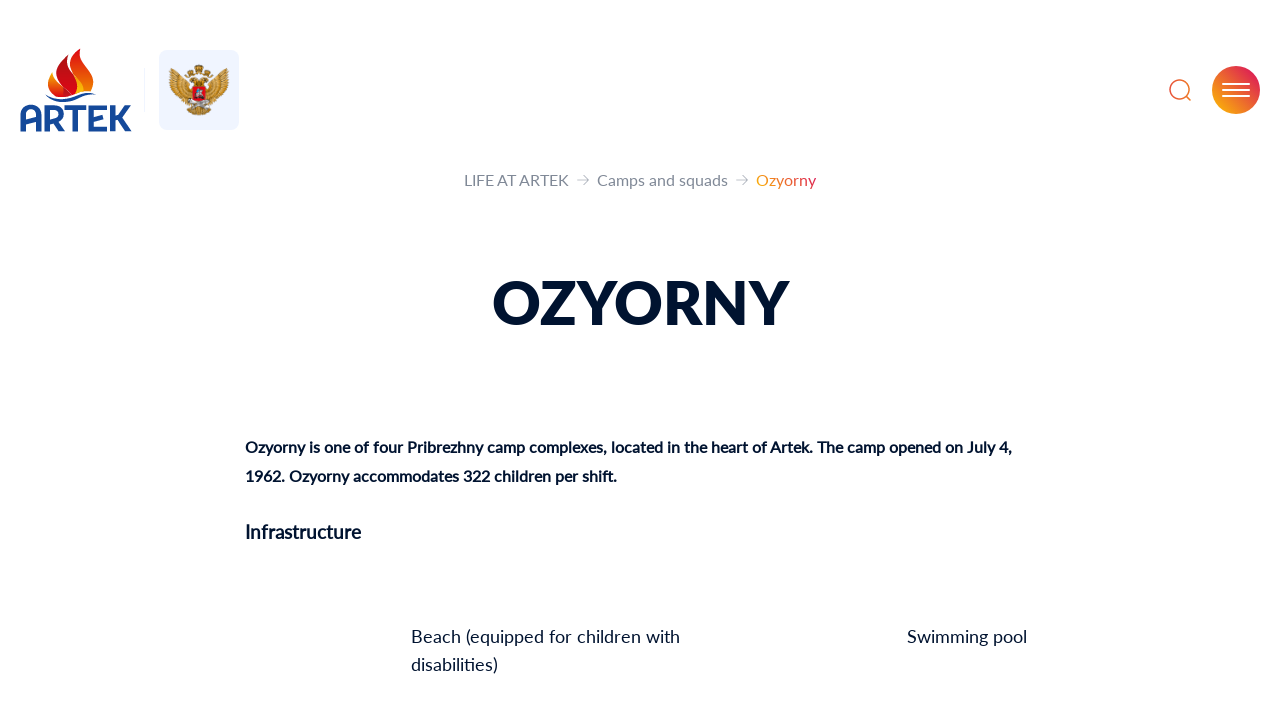

--- FILE ---
content_type: text/html;charset=utf-8
request_url: https://artek.org/zhizn-arteka/camps/ozernyy/party-2556-5-10/
body_size: 429103
content:
<!DOCTYPE html>
<html >
<head><meta charset="utf-8">
<title>МДЦ «Артек» &#x2F; Озерный </title>
<meta name="viewport" content="width=device-width, initial-scale=1">
<style>.nuxt-icon svg{height:1em;margin-bottom:.125em;vertical-align:middle;width:1em}.nuxt-icon.nuxt-icon--fill,.nuxt-icon.nuxt-icon--fill *{fill:currentColor!important}.nuxt-icon.nuxt-icon--stroke,.nuxt-icon.nuxt-icon--stroke *{stroke:currentColor!important}</style>
<style>/*! tailwindcss v3.3.3 | MIT License | https://tailwindcss.com*/*,:after,:before{border:0 solid #e5e7eb;box-sizing:border-box}:after,:before{--tw-content:""}html{-webkit-text-size-adjust:100%;font-feature-settings:normal;font-family:ui-sans-serif,system-ui,-apple-system,BlinkMacSystemFont,Segoe UI,Roboto,Helvetica Neue,Arial,Noto Sans,sans-serif,Apple Color Emoji,Segoe UI Emoji,Segoe UI Symbol,Noto Color Emoji;font-variation-settings:normal;line-height:1.5;tab-size:4}body{line-height:inherit;margin:0}hr{border-top-width:1px;color:inherit;height:0}abbr:where([title]){-webkit-text-decoration:underline dotted;text-decoration:underline dotted}h1,h2,h3,h4,h5,h6{font-size:inherit;font-weight:inherit}a{color:inherit;text-decoration:inherit}b,strong{font-weight:bolder}code,kbd,pre,samp{font-family:ui-monospace,SFMono-Regular,Menlo,Monaco,Consolas,Liberation Mono,Courier New,monospace;font-size:1em}small{font-size:80%}sub,sup{font-size:75%;line-height:0;position:relative;vertical-align:baseline}sub{bottom:-.25em}sup{top:-.5em}table{border-collapse:collapse;border-color:inherit;text-indent:0}button,input,optgroup,select,textarea{font-feature-settings:inherit;color:inherit;font-family:inherit;font-size:100%;font-variation-settings:inherit;font-weight:inherit;line-height:inherit;margin:0;padding:0}button,select{text-transform:none}[type=button],[type=reset],[type=submit],button{-webkit-appearance:button;background-color:transparent;background-image:none}:-moz-focusring{outline:auto}:-moz-ui-invalid{box-shadow:none}progress{vertical-align:baseline}::-webkit-inner-spin-button,::-webkit-outer-spin-button{height:auto}[type=search]{-webkit-appearance:textfield;outline-offset:-2px}::-webkit-search-decoration{-webkit-appearance:none}::-webkit-file-upload-button{-webkit-appearance:button;font:inherit}summary{display:list-item}blockquote,dd,dl,figure,h1,h2,h3,h4,h5,h6,hr,p,pre{margin:0}fieldset{margin:0}fieldset,legend{padding:0}menu,ol,ul{list-style:none;margin:0;padding:0}dialog{padding:0}textarea{resize:vertical}input::placeholder,textarea::placeholder{color:#9ca3af;opacity:1}[role=button],button{cursor:pointer}:disabled{cursor:default}audio,canvas,embed,iframe,img,object,svg,video{display:block;vertical-align:middle}img,video{height:auto;max-width:100%}[hidden]{display:none}*,:after,:before{--tw-border-spacing-x:0;--tw-border-spacing-y:0;--tw-translate-x:0;--tw-translate-y:0;--tw-rotate:0;--tw-skew-x:0;--tw-skew-y:0;--tw-scale-x:1;--tw-scale-y:1;--tw-pan-x: ;--tw-pan-y: ;--tw-pinch-zoom: ;--tw-scroll-snap-strictness:proximity;--tw-gradient-from-position: ;--tw-gradient-via-position: ;--tw-gradient-to-position: ;--tw-ordinal: ;--tw-slashed-zero: ;--tw-numeric-figure: ;--tw-numeric-spacing: ;--tw-numeric-fraction: ;--tw-ring-inset: ;--tw-ring-offset-width:0px;--tw-ring-offset-color:#fff;--tw-ring-color:rgba(59,130,246,.5);--tw-ring-offset-shadow:0 0 #0000;--tw-ring-shadow:0 0 #0000;--tw-shadow:0 0 #0000;--tw-shadow-colored:0 0 #0000;--tw-blur: ;--tw-brightness: ;--tw-contrast: ;--tw-grayscale: ;--tw-hue-rotate: ;--tw-invert: ;--tw-saturate: ;--tw-sepia: ;--tw-drop-shadow: ;--tw-backdrop-blur: ;--tw-backdrop-brightness: ;--tw-backdrop-contrast: ;--tw-backdrop-grayscale: ;--tw-backdrop-hue-rotate: ;--tw-backdrop-invert: ;--tw-backdrop-opacity: ;--tw-backdrop-saturate: ;--tw-backdrop-sepia: }::backdrop{--tw-border-spacing-x:0;--tw-border-spacing-y:0;--tw-translate-x:0;--tw-translate-y:0;--tw-rotate:0;--tw-skew-x:0;--tw-skew-y:0;--tw-scale-x:1;--tw-scale-y:1;--tw-pan-x: ;--tw-pan-y: ;--tw-pinch-zoom: ;--tw-scroll-snap-strictness:proximity;--tw-gradient-from-position: ;--tw-gradient-via-position: ;--tw-gradient-to-position: ;--tw-ordinal: ;--tw-slashed-zero: ;--tw-numeric-figure: ;--tw-numeric-spacing: ;--tw-numeric-fraction: ;--tw-ring-inset: ;--tw-ring-offset-width:0px;--tw-ring-offset-color:#fff;--tw-ring-color:rgba(59,130,246,.5);--tw-ring-offset-shadow:0 0 #0000;--tw-ring-shadow:0 0 #0000;--tw-shadow:0 0 #0000;--tw-shadow-colored:0 0 #0000;--tw-blur: ;--tw-brightness: ;--tw-contrast: ;--tw-grayscale: ;--tw-hue-rotate: ;--tw-invert: ;--tw-saturate: ;--tw-sepia: ;--tw-drop-shadow: ;--tw-backdrop-blur: ;--tw-backdrop-brightness: ;--tw-backdrop-contrast: ;--tw-backdrop-grayscale: ;--tw-backdrop-hue-rotate: ;--tw-backdrop-invert: ;--tw-backdrop-opacity: ;--tw-backdrop-saturate: ;--tw-backdrop-sepia: }.container{margin-left:auto;margin-right:auto;padding-left:1.2rem;padding-right:1.2rem;width:100%}@media (min-width:1464px){.container{max-width:1464px;padding-left:2rem;padding-right:2rem}}.aspect-h-1{--tw-aspect-h:1}.aspect-h-3{--tw-aspect-h:3}.aspect-h-5{--tw-aspect-h:5}.aspect-w-1{--tw-aspect-w:1;padding-bottom:calc(var(--tw-aspect-h)/var(--tw-aspect-w)*100%);position:relative}.aspect-w-1>*{bottom:0;height:100%;left:0;position:absolute;right:0;top:0;width:100%}.aspect-w-12{--tw-aspect-w:12;padding-bottom:calc(var(--tw-aspect-h)/var(--tw-aspect-w)*100%);position:relative}.aspect-w-12>*{bottom:0;height:100%;left:0;position:absolute;right:0;top:0;width:100%}.aspect-w-16{--tw-aspect-w:16;padding-bottom:calc(var(--tw-aspect-h)/var(--tw-aspect-w)*100%);position:relative}.aspect-w-16>*{bottom:0;height:100%;left:0;position:absolute;right:0;top:0;width:100%}.aspect-w-3{--tw-aspect-w:3;padding-bottom:calc(var(--tw-aspect-h)/var(--tw-aspect-w)*100%);position:relative}.aspect-w-3>*{bottom:0;height:100%;left:0;position:absolute;right:0;top:0;width:100%}.aspect-w-5{--tw-aspect-w:5;padding-bottom:calc(var(--tw-aspect-h)/var(--tw-aspect-w)*100%);position:relative}.aspect-w-5>*{bottom:0;height:100%;left:0;position:absolute;right:0;top:0;width:100%}.aspect-w-8{--tw-aspect-w:8;padding-bottom:calc(var(--tw-aspect-h)/var(--tw-aspect-w)*100%);position:relative}.aspect-w-8>*{bottom:0;height:100%;left:0;position:absolute;right:0;top:0;width:100%}.sr-only{clip:rect(0,0,0,0);border-width:0;height:1px;margin:-1px;overflow:hidden;padding:0;position:absolute;white-space:nowrap;width:1px}.pointer-events-none{pointer-events:none}.\!visible{visibility:visible!important}.visible{visibility:visible}.invisible{visibility:hidden}.fixed{position:fixed}.absolute{position:absolute}.relative{position:relative}.inset-0{inset:0}.inset-x-0{left:0;right:0}.-bottom-16{bottom:-4rem}.-bottom-3{bottom:-.75rem}.-bottom-5{bottom:-1.25rem}.-bottom-8{bottom:-2rem}.-left-1{left:-.25rem}.-left-1\/2{left:-50%}.-left-1\/3{left:-33.333333%}.-left-12{left:-3rem}.-left-14{left:-3.5rem}.-left-16{left:-4rem}.-left-2{left:-.5rem}.-left-24{left:-6rem}.-left-3{left:-.75rem}.-left-40{left:-10rem}.-right-0{right:0}.-right-2{right:-.5rem}.-right-3{right:-.75rem}.-top-10{top:-2.5rem}.-top-16{top:-4rem}.-top-2{top:-.5rem}.-top-20{top:-5rem}.-top-28{top:-7rem}.-top-3{top:-.75rem}.-top-3\.5{top:-.875rem}.-top-40{top:-10rem}.-top-48{top:-12rem}.-top-6{top:-1.5rem}.-top-8{top:-2rem}.-top-80{top:-20rem}.-top-\[180px\]{top:-180px}.-top-\[750px\]{top:-750px}.bottom-0{bottom:0}.bottom-12{bottom:3rem}.bottom-4{bottom:1rem}.bottom-5{bottom:1.25rem}.bottom-64{bottom:16rem}.left-0{left:0}.left-1\/2{left:50%}.left-1\/3{left:33.333333%}.left-20{left:5rem}.left-24{left:6rem}.left-40{left:10rem}.right-0{right:0}.right-1\/2{right:50%}.right-1\/3{right:33.333333%}.right-32{right:8rem}.right-40{right:10rem}.right-5{right:1.25rem}.right-6{right:1.5rem}.right-8{right:2rem}.top-0{top:0}.top-1\/2{top:50%}.top-1\/3{top:33.333333%}.top-10{top:2.5rem}.top-12{top:3rem}.top-14{top:3.5rem}.top-16{top:4rem}.top-2{top:.5rem}.top-28{top:7rem}.top-40{top:10rem}.top-44{top:11rem}.top-48{top:12rem}.top-5{top:1.25rem}.top-6{top:1.5rem}.top-60{top:15rem}.top-\[166px\]{top:166px}.top-\[200px\]{top:200px}.top-\[231px\]{top:231px}.top-\[362px\]{top:362px}.top-\[531px\]{top:531px}.top-\[652px\]{top:652px}.top-\[895px\]{top:895px}.z-0{z-index:0}.z-10{z-index:10}.z-20{z-index:20}.z-30{z-index:30}.z-40{z-index:40}.z-50{z-index:50}.z-\[110\]{z-index:110}.z-\[15\]{z-index:15}.z-\[60\]{z-index:60}.order-first{order:-9999}.order-last{order:9999}.col-span-1{grid-column:span 1/span 1}.col-span-2{grid-column:span 2/span 2}.col-span-3{grid-column:span 3/span 3}.col-span-4{grid-column:span 4/span 4}.col-span-6{grid-column:span 6/span 6}.col-span-8{grid-column:span 8/span 8}.col-span-9{grid-column:span 9/span 9}.col-start-3{grid-column-start:3}.col-start-4{grid-column-start:4}.row-span-2{grid-row:span 2/span 2}.m-auto{margin:auto}.-mx-6{margin-left:-1.5rem;margin-right:-1.5rem}.mx-2{margin-left:.5rem;margin-right:.5rem}.mx-2\.5{margin-left:.625rem;margin-right:.625rem}.mx-auto{margin-left:auto;margin-right:auto}.my-1{margin-bottom:.25rem;margin-top:.25rem}.my-10{margin-bottom:2.5rem;margin-top:2.5rem}.my-12{margin-bottom:3rem;margin-top:3rem}.my-24{margin-bottom:6rem;margin-top:6rem}.my-6{margin-bottom:1.5rem;margin-top:1.5rem}.my-8{margin-bottom:2rem;margin-top:2rem}.-ml-2{margin-left:-.5rem}.-ml-20{margin-left:-5rem}.-ml-\[5\.125rem\]{margin-left:-5.125rem}.-mt-16{margin-top:-4rem}.-mt-2{margin-top:-.5rem}.-mt-24{margin-top:-6rem}.mb-1{margin-bottom:.25rem}.mb-10{margin-bottom:2.5rem}.mb-11{margin-bottom:2.75rem}.mb-12{margin-bottom:3rem}.mb-14{margin-bottom:3.5rem}.mb-16{margin-bottom:4rem}.mb-2{margin-bottom:.5rem}.mb-2\.5{margin-bottom:.625rem}.mb-20{margin-bottom:5rem}.mb-24{margin-bottom:6rem}.mb-3{margin-bottom:.75rem}.mb-32{margin-bottom:8rem}.mb-4{margin-bottom:1rem}.mb-40{margin-bottom:10rem}.mb-48{margin-bottom:12rem}.mb-5{margin-bottom:1.25rem}.mb-6{margin-bottom:1.5rem}.mb-7{margin-bottom:1.75rem}.mb-8{margin-bottom:2rem}.mb-9{margin-bottom:2.25rem}.mb-\[3px\]{margin-bottom:3px}.ml-2{margin-left:.5rem}.ml-2\.5{margin-left:.625rem}.ml-5{margin-left:1.25rem}.ml-6{margin-left:1.5rem}.ml-auto{margin-left:auto}.mr-0{margin-right:0}.mr-1{margin-right:.25rem}.mr-1\.5{margin-right:.375rem}.mr-12{margin-right:3rem}.mr-2{margin-right:.5rem}.mr-2\.5{margin-right:.625rem}.mr-3{margin-right:.75rem}.mr-4{margin-right:1rem}.mr-5{margin-right:1.25rem}.mr-6{margin-right:1.5rem}.mr-auto{margin-right:auto}.mt-1{margin-top:.25rem}.mt-10{margin-top:2.5rem}.mt-12{margin-top:3rem}.mt-14{margin-top:3.5rem}.mt-16{margin-top:4rem}.mt-2{margin-top:.5rem}.mt-2\.5{margin-top:.625rem}.mt-20{margin-top:5rem}.mt-24{margin-top:6rem}.mt-3{margin-top:.75rem}.mt-4{margin-top:1rem}.mt-5{margin-top:1.25rem}.mt-52{margin-top:13rem}.mt-6{margin-top:1.5rem}.mt-8{margin-top:2rem}.mt-9{margin-top:2.25rem}.mt-auto{margin-top:auto}.block{display:block}.inline{display:inline}.flex{display:flex}.inline-flex{display:inline-flex}.grid{display:grid}.hidden{display:none}.aspect-2{aspect-ratio:2}.\!h-108{height:27rem!important}.\!h-72{height:18rem!important}.\!h-full{height:100%!important}.h-0{height:0}.h-0\.5{height:.125rem}.h-1{height:.25rem}.h-1\/2{height:50%}.h-1\/3{height:33.333333%}.h-100{height:25rem}.h-112{height:28rem}.h-12{height:3rem}.h-14{height:3.5rem}.h-16{height:4rem}.h-18{height:4.5rem}.h-2{height:.5rem}.h-2\.5{height:.625rem}.h-20{height:5rem}.h-24{height:6rem}.h-28{height:7rem}.h-3{height:.75rem}.h-32{height:8rem}.h-36{height:9rem}.h-4{height:1rem}.h-4\/5{height:80%}.h-5{height:1.25rem}.h-52{height:13rem}.h-6{height:1.5rem}.h-60{height:15rem}.h-64{height:16rem}.h-72{height:18rem}.h-80{height:20rem}.h-96{height:24rem}.h-\[10\.25rem\]{height:10.25rem}.h-\[100vh\]{height:100vh}.h-\[22rem\]{height:22rem}.h-\[2px\]{height:2px}.h-\[3\.75rem\]{height:3.75rem}.h-\[33rem\]{height:33rem}.h-\[400px\]{height:400px}.h-\[50rem\]{height:50rem}.h-\[55rem\]{height:55rem}.h-\[56rem\]{height:56rem}.h-\[6\.75rem\]{height:6.75rem}.h-\[7\.5rem\]{height:7.5rem}.h-auto{height:auto}.h-full{height:100%}.h-max{height:max-content}.h-px{height:1px}.h-screen{height:100vh}.max-h-\[41rem\]{max-height:41rem}.min-h-\[100vh\]{min-height:100vh}.w-1\/2{width:50%}.w-1\/3{width:33.333333%}.w-1\/5{width:20%}.w-10\/12{width:83.333333%}.w-100{width:25rem}.w-11{width:2.75rem}.w-11\/12{width:91.666667%}.w-12{width:3rem}.w-120{width:30rem}.w-14{width:3.5rem}.w-16{width:4rem}.w-18{width:4.5rem}.w-2{width:.5rem}.w-20{width:5rem}.w-24{width:6rem}.w-28{width:7rem}.w-3{width:.75rem}.w-32{width:8rem}.w-36{width:9rem}.w-4{width:1rem}.w-4\/5{width:80%}.w-40{width:10rem}.w-48{width:12rem}.w-5{width:1.25rem}.w-52{width:13rem}.w-6{width:1.5rem}.w-60{width:15rem}.w-72{width:18rem}.w-80{width:20rem}.w-\[10\.25rem\]{width:10.25rem}.w-\[115\%\]{width:115%}.w-\[200\%\]{width:200%}.w-\[200rem\]{width:200rem}.w-\[50rem\]{width:50rem}.w-\[6\.75rem\]{width:6.75rem}.w-\[7\.5rem\]{width:7.5rem}.w-auto{width:auto}.w-full{width:100%}.w-max{width:max-content}.w-screen{width:100vw}.min-w-5xl{min-width:2560px}.min-w-\[87\.5rem\]{min-width:87.5rem}.max-w-3xl{max-width:48rem}.max-w-\[25rem\]{max-width:25rem}.max-w-\[49\.375rem\]{max-width:49.375rem}.max-w-\[72rem\]{max-width:72rem}.max-w-\[87\.5rem\]{max-width:87.5rem}.max-w-md{max-width:28rem}.max-w-none{max-width:none}.max-w-xl{max-width:36rem}.flex-1{flex:1 1 0%}.flex-shrink-0,.shrink-0{flex-shrink:0}.flex-grow,.grow{flex-grow:1}.origin-bottom{transform-origin:bottom}.origin-left{transform-origin:left}.origin-top{transform-origin:top}.origin-top-left{transform-origin:top left}.-translate-x-1\/2{--tw-translate-x:-50%;transform:translate(-50%,var(--tw-translate-y)) rotate(var(--tw-rotate)) skewX(var(--tw-skew-x)) skewY(var(--tw-skew-y)) scaleX(var(--tw-scale-x)) scaleY(var(--tw-scale-y));transform:translate(var(--tw-translate-x),var(--tw-translate-y)) rotate(var(--tw-rotate)) skewX(var(--tw-skew-x)) skewY(var(--tw-skew-y)) scaleX(var(--tw-scale-x)) scaleY(var(--tw-scale-y))}.-translate-x-1\/3{--tw-translate-x:-33.333333%;transform:translate(-33.333333%,var(--tw-translate-y)) rotate(var(--tw-rotate)) skewX(var(--tw-skew-x)) skewY(var(--tw-skew-y)) scaleX(var(--tw-scale-x)) scaleY(var(--tw-scale-y));transform:translate(var(--tw-translate-x),var(--tw-translate-y)) rotate(var(--tw-rotate)) skewX(var(--tw-skew-x)) skewY(var(--tw-skew-y)) scaleX(var(--tw-scale-x)) scaleY(var(--tw-scale-y))}.-translate-y-1\/2{--tw-translate-y:-50%;transform:translate(var(--tw-translate-x),-50%) rotate(var(--tw-rotate)) skewX(var(--tw-skew-x)) skewY(var(--tw-skew-y)) scaleX(var(--tw-scale-x)) scaleY(var(--tw-scale-y));transform:translate(var(--tw-translate-x),var(--tw-translate-y)) rotate(var(--tw-rotate)) skewX(var(--tw-skew-x)) skewY(var(--tw-skew-y)) scaleX(var(--tw-scale-x)) scaleY(var(--tw-scale-y))}.-translate-y-3{--tw-translate-y:-0.75rem;transform:translate(var(--tw-translate-x),-.75rem) rotate(var(--tw-rotate)) skewX(var(--tw-skew-x)) skewY(var(--tw-skew-y)) scaleX(var(--tw-scale-x)) scaleY(var(--tw-scale-y));transform:translate(var(--tw-translate-x),var(--tw-translate-y)) rotate(var(--tw-rotate)) skewX(var(--tw-skew-x)) skewY(var(--tw-skew-y)) scaleX(var(--tw-scale-x)) scaleY(var(--tw-scale-y))}.-translate-y-full{--tw-translate-y:-100%;transform:translate(var(--tw-translate-x),-100%) rotate(var(--tw-rotate)) skewX(var(--tw-skew-x)) skewY(var(--tw-skew-y)) scaleX(var(--tw-scale-x)) scaleY(var(--tw-scale-y));transform:translate(var(--tw-translate-x),var(--tw-translate-y)) rotate(var(--tw-rotate)) skewX(var(--tw-skew-x)) skewY(var(--tw-skew-y)) scaleX(var(--tw-scale-x)) scaleY(var(--tw-scale-y))}.translate-x-0{--tw-translate-x:0px;transform:translateY(var(--tw-translate-y)) rotate(var(--tw-rotate)) skewX(var(--tw-skew-x)) skewY(var(--tw-skew-y)) scaleX(var(--tw-scale-x)) scaleY(var(--tw-scale-y));transform:translate(var(--tw-translate-x),var(--tw-translate-y)) rotate(var(--tw-rotate)) skewX(var(--tw-skew-x)) skewY(var(--tw-skew-y)) scaleX(var(--tw-scale-x)) scaleY(var(--tw-scale-y))}.translate-x-1\/2{--tw-translate-x:50%;transform:translate(50%,var(--tw-translate-y)) rotate(var(--tw-rotate)) skewX(var(--tw-skew-x)) skewY(var(--tw-skew-y)) scaleX(var(--tw-scale-x)) scaleY(var(--tw-scale-y));transform:translate(var(--tw-translate-x),var(--tw-translate-y)) rotate(var(--tw-rotate)) skewX(var(--tw-skew-x)) skewY(var(--tw-skew-y)) scaleX(var(--tw-scale-x)) scaleY(var(--tw-scale-y))}.-rotate-90{--tw-rotate:-90deg;transform:translate(var(--tw-translate-x),var(--tw-translate-y)) rotate(-90deg) skewX(var(--tw-skew-x)) skewY(var(--tw-skew-y)) scaleX(var(--tw-scale-x)) scaleY(var(--tw-scale-y));transform:translate(var(--tw-translate-x),var(--tw-translate-y)) rotate(var(--tw-rotate)) skewX(var(--tw-skew-x)) skewY(var(--tw-skew-y)) scaleX(var(--tw-scale-x)) scaleY(var(--tw-scale-y))}.rotate-0{--tw-rotate:0deg;transform:translate(var(--tw-translate-x),var(--tw-translate-y)) rotate(0deg) skewX(var(--tw-skew-x)) skewY(var(--tw-skew-y)) scaleX(var(--tw-scale-x)) scaleY(var(--tw-scale-y));transform:translate(var(--tw-translate-x),var(--tw-translate-y)) rotate(var(--tw-rotate)) skewX(var(--tw-skew-x)) skewY(var(--tw-skew-y)) scaleX(var(--tw-scale-x)) scaleY(var(--tw-scale-y))}.rotate-180{--tw-rotate:180deg;transform:translate(var(--tw-translate-x),var(--tw-translate-y)) rotate(180deg) skewX(var(--tw-skew-x)) skewY(var(--tw-skew-y)) scaleX(var(--tw-scale-x)) scaleY(var(--tw-scale-y));transform:translate(var(--tw-translate-x),var(--tw-translate-y)) rotate(var(--tw-rotate)) skewX(var(--tw-skew-x)) skewY(var(--tw-skew-y)) scaleX(var(--tw-scale-x)) scaleY(var(--tw-scale-y))}.rotate-45{--tw-rotate:45deg;transform:translate(var(--tw-translate-x),var(--tw-translate-y)) rotate(45deg) skewX(var(--tw-skew-x)) skewY(var(--tw-skew-y)) scaleX(var(--tw-scale-x)) scaleY(var(--tw-scale-y));transform:translate(var(--tw-translate-x),var(--tw-translate-y)) rotate(var(--tw-rotate)) skewX(var(--tw-skew-x)) skewY(var(--tw-skew-y)) scaleX(var(--tw-scale-x)) scaleY(var(--tw-scale-y))}.rotate-90{--tw-rotate:90deg;transform:translate(var(--tw-translate-x),var(--tw-translate-y)) rotate(90deg) skewX(var(--tw-skew-x)) skewY(var(--tw-skew-y)) scaleX(var(--tw-scale-x)) scaleY(var(--tw-scale-y));transform:translate(var(--tw-translate-x),var(--tw-translate-y)) rotate(var(--tw-rotate)) skewX(var(--tw-skew-x)) skewY(var(--tw-skew-y)) scaleX(var(--tw-scale-x)) scaleY(var(--tw-scale-y))}.rotate-\[-5deg\]{--tw-rotate:-5deg;transform:translate(var(--tw-translate-x),var(--tw-translate-y)) rotate(-5deg) skewX(var(--tw-skew-x)) skewY(var(--tw-skew-y)) scaleX(var(--tw-scale-x)) scaleY(var(--tw-scale-y));transform:translate(var(--tw-translate-x),var(--tw-translate-y)) rotate(var(--tw-rotate)) skewX(var(--tw-skew-x)) skewY(var(--tw-skew-y)) scaleX(var(--tw-scale-x)) scaleY(var(--tw-scale-y))}.rotate-\[10deg\]{--tw-rotate:10deg;transform:translate(var(--tw-translate-x),var(--tw-translate-y)) rotate(10deg) skewX(var(--tw-skew-x)) skewY(var(--tw-skew-y)) scaleX(var(--tw-scale-x)) scaleY(var(--tw-scale-y));transform:translate(var(--tw-translate-x),var(--tw-translate-y)) rotate(var(--tw-rotate)) skewX(var(--tw-skew-x)) skewY(var(--tw-skew-y)) scaleX(var(--tw-scale-x)) scaleY(var(--tw-scale-y))}.rotate-\[7deg\]{--tw-rotate:7deg;transform:translate(var(--tw-translate-x),var(--tw-translate-y)) rotate(7deg) skewX(var(--tw-skew-x)) skewY(var(--tw-skew-y)) scaleX(var(--tw-scale-x)) scaleY(var(--tw-scale-y));transform:translate(var(--tw-translate-x),var(--tw-translate-y)) rotate(var(--tw-rotate)) skewX(var(--tw-skew-x)) skewY(var(--tw-skew-y)) scaleX(var(--tw-scale-x)) scaleY(var(--tw-scale-y))}.scale-100{--tw-scale-x:1;--tw-scale-y:1;transform:translate(var(--tw-translate-x),var(--tw-translate-y)) rotate(var(--tw-rotate)) skewX(var(--tw-skew-x)) skewY(var(--tw-skew-y)) scaleX(1) scaleY(1);transform:translate(var(--tw-translate-x),var(--tw-translate-y)) rotate(var(--tw-rotate)) skewX(var(--tw-skew-x)) skewY(var(--tw-skew-y)) scaleX(var(--tw-scale-x)) scaleY(var(--tw-scale-y))}.scale-50{--tw-scale-x:.5;--tw-scale-y:.5;transform:translate(var(--tw-translate-x),var(--tw-translate-y)) rotate(var(--tw-rotate)) skewX(var(--tw-skew-x)) skewY(var(--tw-skew-y)) scaleX(.5) scaleY(.5);transform:translate(var(--tw-translate-x),var(--tw-translate-y)) rotate(var(--tw-rotate)) skewX(var(--tw-skew-x)) skewY(var(--tw-skew-y)) scaleX(var(--tw-scale-x)) scaleY(var(--tw-scale-y))}.scale-\[0\.55\]{--tw-scale-x:0.55;--tw-scale-y:0.55;transform:translate(var(--tw-translate-x),var(--tw-translate-y)) rotate(var(--tw-rotate)) skewX(var(--tw-skew-x)) skewY(var(--tw-skew-y)) scaleX(.55) scaleY(.55)}.scale-\[0\.55\],.transform{transform:translate(var(--tw-translate-x),var(--tw-translate-y)) rotate(var(--tw-rotate)) skewX(var(--tw-skew-x)) skewY(var(--tw-skew-y)) scaleX(var(--tw-scale-x)) scaleY(var(--tw-scale-y))}@keyframes spin{to{transform:rotate(1turn)}}.animate-spin{animation:spin 1s linear infinite}.cursor-auto{cursor:auto}.cursor-pointer{cursor:pointer}.select-none{-webkit-user-select:none;user-select:none}.resize{resize:both}.auto-rows-max{grid-auto-rows:max-content}.auto-rows-min{grid-auto-rows:min-content}.grid-cols-1{grid-template-columns:repeat(1,minmax(0,1fr))}.grid-cols-12{grid-template-columns:repeat(12,minmax(0,1fr))}.grid-cols-2{grid-template-columns:repeat(2,minmax(0,1fr))}.grid-cols-3{grid-template-columns:repeat(3,minmax(0,1fr))}.grid-cols-4{grid-template-columns:repeat(4,minmax(0,1fr))}.grid-rows-auto-3{grid-template-rows:repeat(3,minmax(0,auto))}.flex-row{flex-direction:row}.flex-col{flex-direction:column}.flex-wrap{flex-wrap:wrap}.flex-nowrap{flex-wrap:nowrap}.items-start{align-items:flex-start}.items-end{align-items:flex-end}.items-center{align-items:center}.justify-start{justify-content:flex-start}.justify-end{justify-content:flex-end}.justify-center{justify-content:center}.justify-between{justify-content:space-between}.justify-evenly{justify-content:space-evenly}.gap-2{gap:.5rem}.gap-4{gap:1rem}.gap-5{gap:1.25rem}.gap-6{gap:1.5rem}.gap-x-14{column-gap:3.5rem}.gap-x-20{column-gap:5rem}.gap-x-24{column-gap:6rem}.gap-x-4{column-gap:1rem}.gap-x-5{column-gap:1.25rem}.gap-x-6{column-gap:1.5rem}.gap-y-10{row-gap:2.5rem}.gap-y-12{row-gap:3rem}.gap-y-20{row-gap:5rem}.gap-y-4{row-gap:1rem}.-space-x-10>:not([hidden])~:not([hidden]){--tw-space-x-reverse:0;margin-left:-2.5rem;margin-left:calc(-2.5rem*(1 - var(--tw-space-x-reverse)));margin-right:0;margin-right:calc(-2.5rem*var(--tw-space-x-reverse))}.space-x-1>:not([hidden])~:not([hidden]){--tw-space-x-reverse:0;margin-left:.25rem;margin-left:calc(.25rem*(1 - var(--tw-space-x-reverse)));margin-right:0;margin-right:calc(.25rem*var(--tw-space-x-reverse))}.space-x-2>:not([hidden])~:not([hidden]){--tw-space-x-reverse:0;margin-left:.5rem;margin-left:calc(.5rem*(1 - var(--tw-space-x-reverse)));margin-right:0;margin-right:calc(.5rem*var(--tw-space-x-reverse))}.space-x-2\.5>:not([hidden])~:not([hidden]){--tw-space-x-reverse:0;margin-left:.625rem;margin-left:calc(.625rem*(1 - var(--tw-space-x-reverse)));margin-right:0;margin-right:calc(.625rem*var(--tw-space-x-reverse))}.space-x-3>:not([hidden])~:not([hidden]){--tw-space-x-reverse:0;margin-left:.75rem;margin-left:calc(.75rem*(1 - var(--tw-space-x-reverse)));margin-right:0;margin-right:calc(.75rem*var(--tw-space-x-reverse))}.space-x-3\.5>:not([hidden])~:not([hidden]){--tw-space-x-reverse:0;margin-left:.875rem;margin-left:calc(.875rem*(1 - var(--tw-space-x-reverse)));margin-right:0;margin-right:calc(.875rem*var(--tw-space-x-reverse))}.space-x-4>:not([hidden])~:not([hidden]){--tw-space-x-reverse:0;margin-left:1rem;margin-left:calc(1rem*(1 - var(--tw-space-x-reverse)));margin-right:0;margin-right:calc(1rem*var(--tw-space-x-reverse))}.space-x-5>:not([hidden])~:not([hidden]){--tw-space-x-reverse:0;margin-left:1.25rem;margin-left:calc(1.25rem*(1 - var(--tw-space-x-reverse)));margin-right:0;margin-right:calc(1.25rem*var(--tw-space-x-reverse))}.space-x-6>:not([hidden])~:not([hidden]){--tw-space-x-reverse:0;margin-left:1.5rem;margin-left:calc(1.5rem*(1 - var(--tw-space-x-reverse)));margin-right:0;margin-right:calc(1.5rem*var(--tw-space-x-reverse))}.space-y-1>:not([hidden])~:not([hidden]){--tw-space-y-reverse:0;margin-bottom:0;margin-bottom:calc(.25rem*var(--tw-space-y-reverse));margin-top:.25rem;margin-top:calc(.25rem*(1 - var(--tw-space-y-reverse)))}.space-y-2>:not([hidden])~:not([hidden]){--tw-space-y-reverse:0;margin-bottom:0;margin-bottom:calc(.5rem*var(--tw-space-y-reverse));margin-top:.5rem;margin-top:calc(.5rem*(1 - var(--tw-space-y-reverse)))}.space-y-2\.5>:not([hidden])~:not([hidden]){--tw-space-y-reverse:0;margin-bottom:0;margin-bottom:calc(.625rem*var(--tw-space-y-reverse));margin-top:.625rem;margin-top:calc(.625rem*(1 - var(--tw-space-y-reverse)))}.space-y-20>:not([hidden])~:not([hidden]){--tw-space-y-reverse:0;margin-bottom:0;margin-bottom:calc(5rem*var(--tw-space-y-reverse));margin-top:5rem;margin-top:calc(5rem*(1 - var(--tw-space-y-reverse)))}.space-y-3>:not([hidden])~:not([hidden]){--tw-space-y-reverse:0;margin-bottom:0;margin-bottom:calc(.75rem*var(--tw-space-y-reverse));margin-top:.75rem;margin-top:calc(.75rem*(1 - var(--tw-space-y-reverse)))}.space-y-4>:not([hidden])~:not([hidden]){--tw-space-y-reverse:0;margin-bottom:0;margin-bottom:calc(1rem*var(--tw-space-y-reverse));margin-top:1rem;margin-top:calc(1rem*(1 - var(--tw-space-y-reverse)))}.space-y-5>:not([hidden])~:not([hidden]){--tw-space-y-reverse:0;margin-bottom:0;margin-bottom:calc(1.25rem*var(--tw-space-y-reverse));margin-top:1.25rem;margin-top:calc(1.25rem*(1 - var(--tw-space-y-reverse)))}.space-y-6>:not([hidden])~:not([hidden]){--tw-space-y-reverse:0;margin-bottom:0;margin-bottom:calc(1.5rem*var(--tw-space-y-reverse));margin-top:1.5rem;margin-top:calc(1.5rem*(1 - var(--tw-space-y-reverse)))}.self-start{align-self:flex-start}.self-end{align-self:flex-end}.self-center{align-self:center}.self-stretch{align-self:stretch}.overflow-hidden{overflow:hidden}.overflow-x-auto{overflow-x:auto}.overflow-y-auto{overflow-y:auto}.overflow-x-hidden{overflow-x:hidden}.overflow-y-hidden{overflow-y:hidden}.overflow-y-scroll{overflow-y:scroll}.truncate{overflow:hidden;text-overflow:ellipsis}.truncate,.whitespace-nowrap{white-space:nowrap}.rounded{border-radius:.25rem}.rounded-2xl{border-radius:1rem}.rounded-3xl{border-radius:1.3rem}.rounded-4xl{border-radius:2rem}.rounded-full{border-radius:9999px}.rounded-lg{border-radius:.5rem}.rounded-md{border-radius:.375rem}.rounded-xl{border-radius:.75rem}.rounded-b-4xl{border-bottom-left-radius:2rem;border-bottom-right-radius:2rem}.rounded-t-3xl{border-top-left-radius:1.3rem;border-top-right-radius:1.3rem}.border{border-width:1px}.border-2{border-width:2px}.border-4{border-width:4px}.border-\[5px\]{border-width:5px}.border-b{border-bottom-width:1px}.border-r{border-right-width:1px}.border-t{border-top-width:1px}.border-none{border-style:none}.\!border-transparent{border-color:transparent!important}.border-\[\#EB722E\]\/20{border-color:rgba(235,114,46,.2)}.border-\[\#F26C63\]\/20{border-color:hsla(4,85%,67%,.2)}.border-accent{--tw-border-opacity:1;border-color:rgb(var(--accent)/var(--tw-border-opacity))}.border-accent-strong{--tw-border-opacity:1;border-color:rgb(var(--accent-strong)/var(--tw-border-opacity))}.border-accent-weak-u\/20{border-color:rgb(var(--accent-weak-u)/.2)}.border-base-strong{--tw-border-opacity:1;border-color:rgb(var(--base-strong)/var(--tw-border-opacity))}.border-base-strong\/10{border-color:rgb(var(--base-strong)/.1)}.border-base-strong\/20{border-color:rgb(var(--base-strong)/.2)}.border-base-weak{--tw-border-opacity:1;border-color:rgb(var(--base-weak)/var(--tw-border-opacity))}.border-base-weak\/40{border-color:rgb(var(--base-weak)/.4)}.border-complement-stop\/30{border-color:rgb(var(--complement-stop)/.3)}.border-complement-weak-l{--tw-border-opacity:1;border-color:rgb(var(--complement-weak-l)/var(--tw-border-opacity))}.border-complement-weak-l\/20{border-color:rgb(var(--complement-weak-l)/.2)}.border-complement-weak-l\/50{border-color:rgb(var(--complement-weak-l)/.5)}.border-complement\/20{border-color:rgb(var(--complement)/.2)}.border-error{--tw-border-opacity:1;border-color:rgb(var(--error)/var(--tw-border-opacity))}.border-faint{--tw-border-opacity:1;border-color:rgb(var(--faint)/var(--tw-border-opacity))}.border-faint-strong-d\/30{border-color:rgb(var(--faint-strong-d)/.3)}.border-faint-weak-u{--tw-border-opacity:1;border-color:rgb(var(--faint-weak-u)/var(--tw-border-opacity))}.border-success{--tw-border-opacity:1;border-color:rgb(var(--success)/var(--tw-border-opacity))}.border-success-strong\/20{border-color:rgb(var(--success-strong)/.2)}.border-transparent{border-color:transparent}.border-opacity-20{--tw-border-opacity:0.2}.bg-\[\#0B1D38\]{--tw-bg-opacity:1;background-color:#0b1d38;background-color:rgb(11 29 56/var(--tw-bg-opacity))}.bg-\[\#2787F5\]{--tw-bg-opacity:1;background-color:#2787f5;background-color:rgb(39 135 245/var(--tw-bg-opacity))}.bg-\[\#EB722E\]{--tw-bg-opacity:1;background-color:#eb722e;background-color:rgb(235 114 46/var(--tw-bg-opacity))}.bg-\[\#EB722E\]\/10{background-color:rgba(235,114,46,.1)}.bg-\[\#F26C63\]\/10{background-color:hsla(4,85%,67%,.1)}.bg-accent{--tw-bg-opacity:1;background-color:rgb(var(--accent)/1);background-color:rgb(var(--accent)/var(--tw-bg-opacity))}.bg-accent-start{--tw-bg-opacity:1;background-color:rgb(var(--accent-start)/1);background-color:rgb(var(--accent-start)/var(--tw-bg-opacity))}.bg-accent-weak-u\/10{background-color:rgb(var(--accent-weak-u)/.1)}.bg-base-strong{--tw-bg-opacity:1;background-color:rgb(var(--base-strong)/1);background-color:rgb(var(--base-strong)/var(--tw-bg-opacity))}.bg-base-strong\/30{background-color:rgb(var(--base-strong)/.3)}.bg-base-weak{--tw-bg-opacity:1;background-color:rgb(var(--base-weak)/1);background-color:rgb(var(--base-weak)/var(--tw-bg-opacity))}.bg-base-weak\/30{background-color:rgb(var(--base-weak)/.3)}.bg-complement{--tw-bg-opacity:1;background-color:rgb(var(--complement)/1);background-color:rgb(var(--complement)/var(--tw-bg-opacity))}.bg-complement-special{--tw-bg-opacity:1;background-color:rgb(var(--complement-special)/1);background-color:rgb(var(--complement-special)/var(--tw-bg-opacity))}.bg-complement-stop\/10{background-color:rgb(var(--complement-stop)/.1)}.bg-complement-stop\/20{background-color:rgb(var(--complement-stop)/.2)}.bg-complement-weak{--tw-bg-opacity:1;background-color:rgb(var(--complement-weak)/1);background-color:rgb(var(--complement-weak)/var(--tw-bg-opacity))}.bg-complement-weak-d{--tw-bg-opacity:1;background-color:rgb(var(--complement-weak-d)/1);background-color:rgb(var(--complement-weak-d)/var(--tw-bg-opacity))}.bg-complement-weak-u{--tw-bg-opacity:1;background-color:rgb(var(--complement-weak-u)/1);background-color:rgb(var(--complement-weak-u)/var(--tw-bg-opacity))}.bg-complement\/10{background-color:rgb(var(--complement)/.1)}.bg-error-weak{--tw-bg-opacity:1;background-color:rgb(var(--error-weak)/1);background-color:rgb(var(--error-weak)/var(--tw-bg-opacity))}.bg-faint{--tw-bg-opacity:1;background-color:rgb(var(--faint)/1);background-color:rgb(var(--faint)/var(--tw-bg-opacity))}.bg-faint-strong-l{--tw-bg-opacity:1;background-color:rgb(var(--faint-strong-l)/1);background-color:rgb(var(--faint-strong-l)/var(--tw-bg-opacity))}.bg-faint-weak-d{--tw-bg-opacity:1;background-color:rgb(var(--faint-weak-d)/1);background-color:rgb(var(--faint-weak-d)/var(--tw-bg-opacity))}.bg-faint-weak-l{--tw-bg-opacity:1;background-color:rgb(var(--faint-weak-l)/1);background-color:rgb(var(--faint-weak-l)/var(--tw-bg-opacity))}.bg-faint-weak-u{--tw-bg-opacity:1;background-color:rgb(var(--faint-weak-u)/1);background-color:rgb(var(--faint-weak-u)/var(--tw-bg-opacity))}.bg-faint-weak\/40{background-color:rgb(var(--faint-weak)/.4)}.bg-success-strong{--tw-bg-opacity:1;background-color:rgb(var(--success-strong)/1);background-color:rgb(var(--success-strong)/var(--tw-bg-opacity))}.bg-success-strong\/10{background-color:rgb(var(--success-strong)/.1)}.bg-success-weak{--tw-bg-opacity:1;background-color:rgb(var(--success-weak)/1);background-color:rgb(var(--success-weak)/var(--tw-bg-opacity))}.bg-opacity-50{--tw-bg-opacity:0.5}.bg-opacity-60{--tw-bg-opacity:0.6}.bg-opacity-80{--tw-bg-opacity:0.8}.bg-artek-map-large{background-image:url(/_nuxt/map-large.943194e3.png)}.bg-gradient-accent{background-image:linear-gradient(226deg,rgb(var(--accent-stop)) 0,rgb(var(--accent-start)) 100%)}.bg-gradient-complement{background-image:linear-gradient(222deg,rgb(var(--complement)) 0,rgb(var(--complement-stop)) 100%)}.bg-gradient-complement-strong{background-image:linear-gradient(266deg,rgb(var(--complement-start)) 2.31%,rgb(var(--complement-stop-d)) 85.56%)}.bg-gradient-complement-weak{background-image:linear-gradient(222deg,rgb(var(--complement-start)) 0,rgb(var(--complement-stop-d)) 100%)}.bg-gradient-error{background-image:linear-gradient(88deg,rgb(var(--error-strong)) -2.48%,rgb(var(--error-strong-d)) 108.71%)}.bg-gradient-telegram{background-image:linear-gradient(180deg,rgb(var(--complement-accent-u)) 0,rgb(var(--complement-accent-d)) 99.26%)}.bg-gradient-to-b{background-image:linear-gradient(to bottom,var(--tw-gradient-stops))}.from-complement-weak-u{--tw-gradient-from:rgb(var(--complement-weak-u)/1) var(--tw-gradient-from-position);--tw-gradient-to:rgb(var(--complement-weak-u)/0) var(--tw-gradient-to-position);--tw-gradient-stops:var(--tw-gradient-from),var(--tw-gradient-to)}.bg-cover{background-size:cover}.bg-center{background-position:50%}.bg-no-repeat{background-repeat:no-repeat}.object-contain{object-fit:contain}.object-cover{object-fit:cover}.object-right{object-position:right}.p-2{padding:.5rem}.p-3{padding:.75rem}.p-3\.5{padding:.875rem}.p-4{padding:1rem}.p-5{padding:1.25rem}.p-6{padding:1.5rem}.p-8{padding:2rem}.px-3{padding-left:.75rem;padding-right:.75rem}.px-3\.5{padding-left:.875rem;padding-right:.875rem}.px-4{padding-left:1rem;padding-right:1rem}.px-5{padding-left:1.25rem;padding-right:1.25rem}.px-6{padding-left:1.5rem;padding-right:1.5rem}.px-7{padding-left:1.75rem;padding-right:1.75rem}.px-8{padding-left:2rem;padding-right:2rem}.py-1{padding-bottom:.25rem;padding-top:.25rem}.py-10{padding-bottom:2.5rem;padding-top:2.5rem}.py-2{padding-bottom:.5rem;padding-top:.5rem}.py-2\.5{padding-bottom:.625rem;padding-top:.625rem}.py-3{padding-bottom:.75rem;padding-top:.75rem}.py-3\.5{padding-bottom:.875rem;padding-top:.875rem}.py-4{padding-bottom:1rem;padding-top:1rem}.py-5{padding-bottom:1.25rem;padding-top:1.25rem}.py-6{padding-bottom:1.5rem;padding-top:1.5rem}.py-8{padding-bottom:2rem;padding-top:2rem}.\!pt-0{padding-top:0!important}.pb-10{padding-bottom:2.5rem}.pb-16{padding-bottom:4rem}.pb-2{padding-bottom:.5rem}.pb-2\.5{padding-bottom:.625rem}.pb-20{padding-bottom:5rem}.pb-24{padding-bottom:6rem}.pb-28{padding-bottom:7rem}.pb-3{padding-bottom:.75rem}.pb-3\.5{padding-bottom:.875rem}.pb-4{padding-bottom:1rem}.pb-40{padding-bottom:10rem}.pb-5{padding-bottom:1.25rem}.pb-8{padding-bottom:2rem}.pb-96{padding-bottom:24rem}.pl-0{padding-left:0}.pl-5{padding-left:1.25rem}.pl-\[1\.875rem\]{padding-left:1.875rem}.pr-1{padding-right:.25rem}.pr-2{padding-right:.5rem}.pr-4{padding-right:1rem}.pr-5{padding-right:1.25rem}.pr-8{padding-right:2rem}.pr-\[8rem\]{padding-right:8rem}.pt-0{padding-top:0}.pt-0\.5{padding-top:.125rem}.pt-10{padding-top:2.5rem}.pt-2{padding-top:.5rem}.pt-2\.5{padding-top:.625rem}.pt-20{padding-top:5rem}.pt-4{padding-top:1rem}.pt-40{padding-top:10rem}.pt-5{padding-top:1.25rem}.pt-6{padding-top:1.5rem}.pt-7{padding-top:1.75rem}.pt-8{padding-top:2rem}.text-left{text-align:left}.text-center{text-align:center}.text-start{text-align:start}.font-bold{font-family:Lato-Black,sans-serif}.font-semibold{font-family:Lato-Semibold,sans-serif}.text-2xl{font-size:1.5rem;line-height:2rem}.text-3xl{font-size:1.875rem;line-height:2.25rem}.text-4xl{font-size:2.25rem;line-height:2.5rem}.text-5xl{font-size:3rem;line-height:1}.text-6xl{font-size:3.75rem;line-height:1}.text-7xl{font-size:4.5rem;line-height:1}.text-9xl{font-size:8rem;line-height:1}.text-\[1\.4rem\]{font-size:1.4rem}.text-\[7rem\]{font-size:7rem}.text-\[8\.125rem\]{font-size:8.125rem}.text-base{font-size:1rem;line-height:1.5rem}.text-lg{font-size:1.125rem;line-height:1.75rem}.text-sm{font-size:.875rem;line-height:1.25rem}.text-xl{font-size:1.25rem;line-height:1.75rem}.text-xs{font-size:.75rem;line-height:1rem}.font-bold{font-weight:700}.font-medium{font-weight:500}.font-semibold{font-weight:600}.uppercase{text-transform:uppercase}.leading-6{line-height:1.5rem}.leading-none{line-height:1}.leading-normal{line-height:1.5}.leading-tight{line-height:1.25}.text-\[\#EB722E\]{--tw-text-opacity:1;color:#eb722e;color:rgb(235 114 46/var(--tw-text-opacity))}.text-\[\#F26C63\]{--tw-text-opacity:1;color:#f26c63;color:rgb(242 108 99/var(--tw-text-opacity))}.text-accent{--tw-text-opacity:1;color:rgb(var(--accent)/1);color:rgb(var(--accent)/var(--tw-text-opacity))}.text-accent-strong{--tw-text-opacity:1;color:rgb(var(--accent-strong)/1);color:rgb(var(--accent-strong)/var(--tw-text-opacity))}.text-accent-weak-u{--tw-text-opacity:1;color:rgb(var(--accent-weak-u)/1);color:rgb(var(--accent-weak-u)/var(--tw-text-opacity))}.text-base-strong{--tw-text-opacity:1;color:rgb(var(--base-strong)/1);color:rgb(var(--base-strong)/var(--tw-text-opacity))}.text-base-strong-d{--tw-text-opacity:1;color:rgb(var(--base-strong-d)/1);color:rgb(var(--base-strong-d)/var(--tw-text-opacity))}.text-base-strong\/30{color:rgb(var(--base-strong)/.3)}.text-base-strong\/40{color:rgb(var(--base-strong)/.4)}.text-base-strong\/70{color:rgb(var(--base-strong)/.7)}.text-base-weak{--tw-text-opacity:1;color:rgb(var(--base-weak)/1);color:rgb(var(--base-weak)/var(--tw-text-opacity))}.text-base-weak\/40{color:rgb(var(--base-weak)/.4)}.text-complement{--tw-text-opacity:1;color:rgb(var(--complement)/1);color:rgb(var(--complement)/var(--tw-text-opacity))}.text-complement-strong{--tw-text-opacity:1;color:rgb(var(--complement-strong)/1);color:rgb(var(--complement-strong)/var(--tw-text-opacity))}.text-complement-weak-l{--tw-text-opacity:1;color:rgb(var(--complement-weak-l)/1);color:rgb(var(--complement-weak-l)/var(--tw-text-opacity))}.text-complement-weak-u{--tw-text-opacity:1;color:rgb(var(--complement-weak-u)/1);color:rgb(var(--complement-weak-u)/var(--tw-text-opacity))}.text-error{--tw-text-opacity:1;color:rgb(var(--error)/1);color:rgb(var(--error)/var(--tw-text-opacity))}.text-faint{--tw-text-opacity:1;color:rgb(var(--faint)/1);color:rgb(var(--faint)/var(--tw-text-opacity))}.text-faint-accent{--tw-text-opacity:1;color:rgb(var(--faint-accent)/1);color:rgb(var(--faint-accent)/var(--tw-text-opacity))}.text-faint-weak{--tw-text-opacity:1;color:rgb(var(--faint-weak)/1);color:rgb(var(--faint-weak)/var(--tw-text-opacity))}.text-success{--tw-text-opacity:1;color:rgb(var(--success)/1);color:rgb(var(--success)/var(--tw-text-opacity))}.text-success-strong{--tw-text-opacity:1;color:rgb(var(--success-strong)/1);color:rgb(var(--success-strong)/var(--tw-text-opacity))}.text-opacity-20{--tw-text-opacity:0.2}.placeholder-faint-weak::placeholder{--tw-placeholder-opacity:1;color:rgb(var(--faint-weak)/1);color:rgb(var(--faint-weak)/var(--tw-placeholder-opacity))}.opacity-0{opacity:0}.opacity-100{opacity:1}.opacity-40{opacity:.4}.opacity-50{opacity:.5}.shadow-2xl{--tw-shadow:0 25px 50px -12px rgba(0,0,0,.25);--tw-shadow-colored:0 25px 50px -12px var(--tw-shadow-color);box-shadow:0 0 #0000,0 0 #0000,0 25px 50px -12px rgba(0,0,0,.25);box-shadow:var(--tw-ring-offset-shadow,0 0 #0000),var(--tw-ring-shadow,0 0 #0000),var(--tw-shadow)}.shadow-lg{--tw-shadow:0 10px 15px -3px rgba(0,0,0,.1),0 4px 6px -4px rgba(0,0,0,.1);--tw-shadow-colored:0 10px 15px -3px var(--tw-shadow-color),0 4px 6px -4px var(--tw-shadow-color);box-shadow:0 0 #0000,0 0 #0000,0 10px 15px -3px rgba(0,0,0,.1),0 4px 6px -4px rgba(0,0,0,.1);box-shadow:var(--tw-ring-offset-shadow,0 0 #0000),var(--tw-ring-shadow,0 0 #0000),var(--tw-shadow)}.shadow-xl{--tw-shadow:0 20px 25px -5px rgba(0,0,0,.1),0 8px 10px -6px rgba(0,0,0,.1);--tw-shadow-colored:0 20px 25px -5px var(--tw-shadow-color),0 8px 10px -6px var(--tw-shadow-color);box-shadow:0 0 #0000,0 0 #0000,0 20px 25px -5px rgba(0,0,0,.1),0 8px 10px -6px rgba(0,0,0,.1);box-shadow:var(--tw-ring-offset-shadow,0 0 #0000),var(--tw-ring-shadow,0 0 #0000),var(--tw-shadow)}.outline{outline-style:solid}.blur{--tw-blur:blur(8px);filter:blur(8px) var(--tw-brightness) var(--tw-contrast) var(--tw-grayscale) var(--tw-hue-rotate) var(--tw-invert) var(--tw-saturate) var(--tw-sepia) var(--tw-drop-shadow);filter:var(--tw-blur) var(--tw-brightness) var(--tw-contrast) var(--tw-grayscale) var(--tw-hue-rotate) var(--tw-invert) var(--tw-saturate) var(--tw-sepia) var(--tw-drop-shadow)}.drop-shadow-xl{--tw-drop-shadow:drop-shadow(0 20px 13px rgba(0,0,0,.03)) drop-shadow(0 8px 5px rgba(0,0,0,.08));filter:var(--tw-blur) var(--tw-brightness) var(--tw-contrast) var(--tw-grayscale) var(--tw-hue-rotate) var(--tw-invert) var(--tw-saturate) var(--tw-sepia) drop-shadow(0 20px 13px rgb(0 0 0/.03)) drop-shadow(0 8px 5px rgb(0 0 0/.08));filter:var(--tw-blur) var(--tw-brightness) var(--tw-contrast) var(--tw-grayscale) var(--tw-hue-rotate) var(--tw-invert) var(--tw-saturate) var(--tw-sepia) var(--tw-drop-shadow)}.grayscale{--tw-grayscale:grayscale(100%);filter:var(--tw-blur) var(--tw-brightness) var(--tw-contrast) grayscale(100%) var(--tw-hue-rotate) var(--tw-invert) var(--tw-saturate) var(--tw-sepia) var(--tw-drop-shadow);filter:var(--tw-blur) var(--tw-brightness) var(--tw-contrast) var(--tw-grayscale) var(--tw-hue-rotate) var(--tw-invert) var(--tw-saturate) var(--tw-sepia) var(--tw-drop-shadow)}.sepia{--tw-sepia:sepia(100%);filter:var(--tw-blur) var(--tw-brightness) var(--tw-contrast) var(--tw-grayscale) var(--tw-hue-rotate) var(--tw-invert) var(--tw-saturate) sepia(100%) var(--tw-drop-shadow)}.filter,.sepia{filter:var(--tw-blur) var(--tw-brightness) var(--tw-contrast) var(--tw-grayscale) var(--tw-hue-rotate) var(--tw-invert) var(--tw-saturate) var(--tw-sepia) var(--tw-drop-shadow)}.backdrop-blur-sm{--tw-backdrop-blur:blur(4px);-webkit-backdrop-filter:blur(4px) var(--tw-backdrop-brightness) var(--tw-backdrop-contrast) var(--tw-backdrop-grayscale) var(--tw-backdrop-hue-rotate) var(--tw-backdrop-invert) var(--tw-backdrop-opacity) var(--tw-backdrop-saturate) var(--tw-backdrop-sepia);backdrop-filter:blur(4px) var(--tw-backdrop-brightness) var(--tw-backdrop-contrast) var(--tw-backdrop-grayscale) var(--tw-backdrop-hue-rotate) var(--tw-backdrop-invert) var(--tw-backdrop-opacity) var(--tw-backdrop-saturate) var(--tw-backdrop-sepia);-webkit-backdrop-filter:var(--tw-backdrop-blur) var(--tw-backdrop-brightness) var(--tw-backdrop-contrast) var(--tw-backdrop-grayscale) var(--tw-backdrop-hue-rotate) var(--tw-backdrop-invert) var(--tw-backdrop-opacity) var(--tw-backdrop-saturate) var(--tw-backdrop-sepia);backdrop-filter:var(--tw-backdrop-blur) var(--tw-backdrop-brightness) var(--tw-backdrop-contrast) var(--tw-backdrop-grayscale) var(--tw-backdrop-hue-rotate) var(--tw-backdrop-invert) var(--tw-backdrop-opacity) var(--tw-backdrop-saturate) var(--tw-backdrop-sepia)}.transition{transition-duration:.15s;transition-property:color,background-color,border-color,text-decoration-color,fill,stroke,opacity,box-shadow,transform,filter,-webkit-backdrop-filter;transition-property:color,background-color,border-color,text-decoration-color,fill,stroke,opacity,box-shadow,transform,filter,backdrop-filter;transition-property:color,background-color,border-color,text-decoration-color,fill,stroke,opacity,box-shadow,transform,filter,backdrop-filter,-webkit-backdrop-filter;transition-timing-function:cubic-bezier(.4,0,.2,1)}.transition-all{transition-duration:.15s;transition-property:all;transition-timing-function:cubic-bezier(.4,0,.2,1)}.transition-colors{transition-duration:.15s;transition-property:color,background-color,border-color,text-decoration-color,fill,stroke;transition-timing-function:cubic-bezier(.4,0,.2,1)}.transition-opacity{transition-duration:.15s;transition-property:opacity;transition-timing-function:cubic-bezier(.4,0,.2,1)}.transition-transform{transition-duration:.15s;transition-property:transform;transition-timing-function:cubic-bezier(.4,0,.2,1)}.duration-200{transition-duration:.2s}.duration-300{transition-duration:.3s}.duration-500{transition-duration:.5s}.ease-in{transition-timing-function:cubic-bezier(.4,0,1,1)}@media (min-width:768px){.md\:aspect-h-1{--tw-aspect-h:1}.md\:aspect-w-2{--tw-aspect-w:2;padding-bottom:calc(var(--tw-aspect-h)/var(--tw-aspect-w)*100%);position:relative}.md\:aspect-w-2>*{bottom:0;height:100%;left:0;position:absolute;right:0;top:0;width:100%}}.first\:mb-5:first-child{margin-bottom:1.25rem}.first\:pl-0:first-child{padding-left:0}.last\:mb-0:last-child{margin-bottom:0}.last\:w-full:last-child{width:100%}.last\:max-w-none:last-child{max-width:none}.last\:border-r-0:last-child{border-right-width:0}.last\:border-none:last-child{border-style:none}.hover\:scale-110:hover{--tw-scale-x:1.1;--tw-scale-y:1.1;transform:translate(var(--tw-translate-x),var(--tw-translate-y)) rotate(var(--tw-rotate)) skewX(var(--tw-skew-x)) skewY(var(--tw-skew-y)) scaleX(1.1) scaleY(1.1);transform:translate(var(--tw-translate-x),var(--tw-translate-y)) rotate(var(--tw-rotate)) skewX(var(--tw-skew-x)) skewY(var(--tw-skew-y)) scaleX(var(--tw-scale-x)) scaleY(var(--tw-scale-y))}.hover\:scale-125:hover{--tw-scale-x:1.25;--tw-scale-y:1.25;transform:translate(var(--tw-translate-x),var(--tw-translate-y)) rotate(var(--tw-rotate)) skewX(var(--tw-skew-x)) skewY(var(--tw-skew-y)) scaleX(1.25) scaleY(1.25);transform:translate(var(--tw-translate-x),var(--tw-translate-y)) rotate(var(--tw-rotate)) skewX(var(--tw-skew-x)) skewY(var(--tw-skew-y)) scaleX(var(--tw-scale-x)) scaleY(var(--tw-scale-y))}.hover\:border-accent:hover{--tw-border-opacity:1;border-color:rgb(var(--accent)/var(--tw-border-opacity))}.hover\:bg-\[\#EB722E\]:hover{--tw-bg-opacity:1;background-color:#eb722e;background-color:rgb(235 114 46/var(--tw-bg-opacity))}.hover\:bg-\[\#F26C63\]:hover{--tw-bg-opacity:1;background-color:#f26c63;background-color:rgb(242 108 99/var(--tw-bg-opacity))}.hover\:bg-accent-weak-u:hover{--tw-bg-opacity:1;background-color:rgb(var(--accent-weak-u)/1);background-color:rgb(var(--accent-weak-u)/var(--tw-bg-opacity))}.hover\:bg-base-weak:hover{--tw-bg-opacity:1;background-color:rgb(var(--base-weak)/1);background-color:rgb(var(--base-weak)/var(--tw-bg-opacity))}.hover\:bg-complement:hover{--tw-bg-opacity:1;background-color:rgb(var(--complement)/1);background-color:rgb(var(--complement)/var(--tw-bg-opacity))}.hover\:bg-success-strong:hover{--tw-bg-opacity:1;background-color:rgb(var(--success-strong)/1);background-color:rgb(var(--success-strong)/var(--tw-bg-opacity))}.hover\:text-accent:hover{--tw-text-opacity:1;color:rgb(var(--accent)/1);color:rgb(var(--accent)/var(--tw-text-opacity))}.hover\:text-base-weak:hover{--tw-text-opacity:1;color:rgb(var(--base-weak)/1);color:rgb(var(--base-weak)/var(--tw-text-opacity))}.hover\:text-complement:hover{--tw-text-opacity:1;color:rgb(var(--complement)/1);color:rgb(var(--complement)/var(--tw-text-opacity))}.hover\:text-complement-strong-d:hover{--tw-text-opacity:1;color:rgb(var(--complement-strong-d)/1);color:rgb(var(--complement-strong-d)/var(--tw-text-opacity))}.hover\:opacity-0:hover{opacity:0}.hover\:opacity-70:hover{opacity:.7}.focus\:scale-125:focus{--tw-scale-x:1.25;--tw-scale-y:1.25;transform:translate(var(--tw-translate-x),var(--tw-translate-y)) rotate(var(--tw-rotate)) skewX(var(--tw-skew-x)) skewY(var(--tw-skew-y)) scaleX(1.25) scaleY(1.25);transform:translate(var(--tw-translate-x),var(--tw-translate-y)) rotate(var(--tw-rotate)) skewX(var(--tw-skew-x)) skewY(var(--tw-skew-y)) scaleX(var(--tw-scale-x)) scaleY(var(--tw-scale-y))}.focus\:border-accent:focus{--tw-border-opacity:1;border-color:rgb(var(--accent)/var(--tw-border-opacity))}.focus\:bg-\[\#EB722E\]:focus{--tw-bg-opacity:1;background-color:#eb722e;background-color:rgb(235 114 46/var(--tw-bg-opacity))}.focus\:bg-\[\#F26C63\]:focus{--tw-bg-opacity:1;background-color:#f26c63;background-color:rgb(242 108 99/var(--tw-bg-opacity))}.focus\:bg-accent-weak-u:focus{--tw-bg-opacity:1;background-color:rgb(var(--accent-weak-u)/1);background-color:rgb(var(--accent-weak-u)/var(--tw-bg-opacity))}.focus\:bg-complement:focus{--tw-bg-opacity:1;background-color:rgb(var(--complement)/1);background-color:rgb(var(--complement)/var(--tw-bg-opacity))}.focus\:bg-success-strong:focus{--tw-bg-opacity:1;background-color:rgb(var(--success-strong)/1);background-color:rgb(var(--success-strong)/var(--tw-bg-opacity))}.focus\:text-accent:focus{--tw-text-opacity:1;color:rgb(var(--accent)/1);color:rgb(var(--accent)/var(--tw-text-opacity))}.focus\:text-base-weak:focus{--tw-text-opacity:1;color:rgb(var(--base-weak)/1);color:rgb(var(--base-weak)/var(--tw-text-opacity))}.focus\:text-complement-strong-d:focus{--tw-text-opacity:1;color:rgb(var(--complement-strong-d)/1);color:rgb(var(--complement-strong-d)/var(--tw-text-opacity))}.group:hover .group-hover\:scale-105{--tw-scale-x:1.05;--tw-scale-y:1.05;transform:translate(var(--tw-translate-x),var(--tw-translate-y)) rotate(var(--tw-rotate)) skewX(var(--tw-skew-x)) skewY(var(--tw-skew-y)) scaleX(1.05) scaleY(1.05);transform:translate(var(--tw-translate-x),var(--tw-translate-y)) rotate(var(--tw-rotate)) skewX(var(--tw-skew-x)) skewY(var(--tw-skew-y)) scaleX(var(--tw-scale-x)) scaleY(var(--tw-scale-y))}.group:hover .group-hover\:scale-110{--tw-scale-x:1.1;--tw-scale-y:1.1;transform:translate(var(--tw-translate-x),var(--tw-translate-y)) rotate(var(--tw-rotate)) skewX(var(--tw-skew-x)) skewY(var(--tw-skew-y)) scaleX(1.1) scaleY(1.1);transform:translate(var(--tw-translate-x),var(--tw-translate-y)) rotate(var(--tw-rotate)) skewX(var(--tw-skew-x)) skewY(var(--tw-skew-y)) scaleX(var(--tw-scale-x)) scaleY(var(--tw-scale-y))}.group:hover .group-hover\:scale-125{--tw-scale-x:1.25;--tw-scale-y:1.25;transform:translate(var(--tw-translate-x),var(--tw-translate-y)) rotate(var(--tw-rotate)) skewX(var(--tw-skew-x)) skewY(var(--tw-skew-y)) scaleX(1.25) scaleY(1.25);transform:translate(var(--tw-translate-x),var(--tw-translate-y)) rotate(var(--tw-rotate)) skewX(var(--tw-skew-x)) skewY(var(--tw-skew-y)) scaleX(var(--tw-scale-x)) scaleY(var(--tw-scale-y))}.group:hover .group-hover\:scale-90{--tw-scale-x:.9;--tw-scale-y:.9;transform:translate(var(--tw-translate-x),var(--tw-translate-y)) rotate(var(--tw-rotate)) skewX(var(--tw-skew-x)) skewY(var(--tw-skew-y)) scaleX(.9) scaleY(.9)}.group:hover .group-hover\:scale-90,.group:hover .group-hover\:transform{transform:translate(var(--tw-translate-x),var(--tw-translate-y)) rotate(var(--tw-rotate)) skewX(var(--tw-skew-x)) skewY(var(--tw-skew-y)) scaleX(var(--tw-scale-x)) scaleY(var(--tw-scale-y))}.group:hover .group-hover\:rounded-\[50\%\]{border-radius:50%}.group:hover .group-hover\:bg-accent{--tw-bg-opacity:1;background-color:rgb(var(--accent)/1);background-color:rgb(var(--accent)/var(--tw-bg-opacity))}.group:hover .group-hover\:bg-complement-weak-u{--tw-bg-opacity:1;background-color:rgb(var(--complement-weak-u)/1);background-color:rgb(var(--complement-weak-u)/var(--tw-bg-opacity))}.group:hover .group-hover\:bg-opacity-100{--tw-bg-opacity:1}.group:hover .group-hover\:text-accent{--tw-text-opacity:1;color:rgb(var(--accent)/1);color:rgb(var(--accent)/var(--tw-text-opacity))}.group:hover .group-hover\:text-accent-strong{--tw-text-opacity:1;color:rgb(var(--accent-strong)/1);color:rgb(var(--accent-strong)/var(--tw-text-opacity))}.group:hover .group-hover\:text-base-weak{--tw-text-opacity:1;color:rgb(var(--base-weak)/1);color:rgb(var(--base-weak)/var(--tw-text-opacity))}.group:hover .group-hover\:text-complement-strong{--tw-text-opacity:1;color:rgb(var(--complement-strong)/1);color:rgb(var(--complement-strong)/var(--tw-text-opacity))}.group:hover .group-hover\:opacity-100{opacity:1}.group:hover .group-hover\:opacity-20{opacity:.2}.group:hover .group-hover\:opacity-30{opacity:.3}.group:hover .group-hover\:drop-shadow-xl{--tw-drop-shadow:drop-shadow(0 20px 13px rgba(0,0,0,.03)) drop-shadow(0 8px 5px rgba(0,0,0,.08));filter:var(--tw-blur) var(--tw-brightness) var(--tw-contrast) var(--tw-grayscale) var(--tw-hue-rotate) var(--tw-invert) var(--tw-saturate) var(--tw-sepia) drop-shadow(0 20px 13px rgb(0 0 0/.03)) drop-shadow(0 8px 5px rgb(0 0 0/.08));filter:var(--tw-blur) var(--tw-brightness) var(--tw-contrast) var(--tw-grayscale) var(--tw-hue-rotate) var(--tw-invert) var(--tw-saturate) var(--tw-sepia) var(--tw-drop-shadow)}.group:focus .group-focus\:scale-110{--tw-scale-x:1.1;--tw-scale-y:1.1;transform:translate(var(--tw-translate-x),var(--tw-translate-y)) rotate(var(--tw-rotate)) skewX(var(--tw-skew-x)) skewY(var(--tw-skew-y)) scaleX(1.1) scaleY(1.1);transform:translate(var(--tw-translate-x),var(--tw-translate-y)) rotate(var(--tw-rotate)) skewX(var(--tw-skew-x)) skewY(var(--tw-skew-y)) scaleX(var(--tw-scale-x)) scaleY(var(--tw-scale-y))}.group:focus .group-focus\:scale-125{--tw-scale-x:1.25;--tw-scale-y:1.25;transform:translate(var(--tw-translate-x),var(--tw-translate-y)) rotate(var(--tw-rotate)) skewX(var(--tw-skew-x)) skewY(var(--tw-skew-y)) scaleX(1.25) scaleY(1.25);transform:translate(var(--tw-translate-x),var(--tw-translate-y)) rotate(var(--tw-rotate)) skewX(var(--tw-skew-x)) skewY(var(--tw-skew-y)) scaleX(var(--tw-scale-x)) scaleY(var(--tw-scale-y))}.group:focus .group-focus\:text-accent{--tw-text-opacity:1;color:rgb(var(--accent)/1);color:rgb(var(--accent)/var(--tw-text-opacity))}.group:focus .group-focus\:text-base-weak{--tw-text-opacity:1;color:rgb(var(--base-weak)/1);color:rgb(var(--base-weak)/var(--tw-text-opacity))}.group:focus .group-focus\:opacity-100{opacity:1}@media not all and (min-width:768px){.max-md\:justify-center{justify-content:center}.max-md\:space-y-6>:not([hidden])~:not([hidden]){--tw-space-y-reverse:0;margin-bottom:0;margin-bottom:calc(1.5rem*var(--tw-space-y-reverse));margin-top:1.5rem;margin-top:calc(1.5rem*(1 - var(--tw-space-y-reverse)))}}@media (min-width:390px){.\32xs\:right-32{right:8rem}.\32xs\:ml-1{margin-left:.25rem}.\32xs\:flex{display:flex}.\32xs\:w-48{width:12rem}.\32xs\:text-2xl{font-size:1.5rem;line-height:2rem}.\32xs\:text-6xl{font-size:3.75rem;line-height:1}}@media (min-width:480px){.xs\:-left-14{left:-3.5rem}.xs\:-left-20{left:-5rem}.xs\:-left-28{left:-7rem}}@media (min-width:640px){.sm\:-top-3{top:-.75rem}.sm\:left-0{left:0}.sm\:left-1\/2{left:50%}.sm\:top-40{top:10rem}.sm\:top-5{top:1.25rem}.sm\:m-auto{margin:auto}.sm\:mx-3{margin-left:.75rem;margin-right:.75rem}.sm\:mx-auto{margin-left:auto;margin-right:auto}.sm\:mb-0{margin-bottom:0}.sm\:mb-12{margin-bottom:3rem}.sm\:mb-16{margin-bottom:4rem}.sm\:mb-20{margin-bottom:5rem}.sm\:mb-24{margin-bottom:6rem}.sm\:mb-6{margin-bottom:1.5rem}.sm\:mb-8{margin-bottom:2rem}.sm\:ml-3{margin-left:.75rem}.sm\:ml-8{margin-left:2rem}.sm\:mt-0{margin-top:0}.sm\:mt-12{margin-top:3rem}.sm\:mt-20{margin-top:5rem}.sm\:mt-24{margin-top:6rem}.sm\:mt-6{margin-top:1.5rem}.sm\:flex{display:flex}.sm\:grid{display:grid}.sm\:hidden{display:none}.sm\:h-16{height:4rem}.sm\:h-160{height:40rem}.sm\:h-200{height:50rem}.sm\:h-40{height:10rem}.sm\:h-96{height:24rem}.sm\:h-\[20\.25rem\]{height:20.25rem}.sm\:h-\[22\.5rem\]{height:22.5rem}.sm\:h-\[60rem\]{height:60rem}.sm\:h-auto{height:auto}.sm\:h-full{height:100%}.sm\:w-1\/2{width:50%}.sm\:w-1\/3{width:33.333333%}.sm\:w-10\/12{width:83.333333%}.sm\:w-16{width:4rem}.sm\:w-2\/3{width:66.666667%}.sm\:w-40{width:10rem}.sm\:w-\[22\.5rem\]{width:22.5rem}.sm\:w-full{width:100%}.sm\:w-max{width:max-content}.sm\:max-w-\[50\%\]{max-width:50%}.sm\:max-w-none{max-width:none}.sm\:-translate-x-1\/2{--tw-translate-x:-50%;transform:translate(-50%,var(--tw-translate-y)) rotate(var(--tw-rotate)) skewX(var(--tw-skew-x)) skewY(var(--tw-skew-y)) scaleX(var(--tw-scale-x)) scaleY(var(--tw-scale-y));transform:translate(var(--tw-translate-x),var(--tw-translate-y)) rotate(var(--tw-rotate)) skewX(var(--tw-skew-x)) skewY(var(--tw-skew-y)) scaleX(var(--tw-scale-x)) scaleY(var(--tw-scale-y))}.sm\:-translate-y-1\/2{--tw-translate-y:-50%;transform:translate(var(--tw-translate-x),-50%) rotate(var(--tw-rotate)) skewX(var(--tw-skew-x)) skewY(var(--tw-skew-y)) scaleX(var(--tw-scale-x)) scaleY(var(--tw-scale-y));transform:translate(var(--tw-translate-x),var(--tw-translate-y)) rotate(var(--tw-rotate)) skewX(var(--tw-skew-x)) skewY(var(--tw-skew-y)) scaleX(var(--tw-scale-x)) scaleY(var(--tw-scale-y))}.sm\:grid-cols-2{grid-template-columns:repeat(2,minmax(0,1fr))}.sm\:items-center{align-items:center}.sm\:justify-center{justify-content:center}.sm\:gap-4{gap:1rem}.sm\:gap-y-12{row-gap:3rem}.sm\:overflow-y-auto{overflow-y:auto}.sm\:rounded-3xl{border-radius:1.3rem}.sm\:border-none{border-style:none}.sm\:p-0{padding:0}.sm\:p-10{padding:2.5rem}.sm\:p-6{padding:1.5rem}.sm\:p-7{padding:1.75rem}.sm\:p-8{padding:2rem}.sm\:px-0{padding-left:0;padding-right:0}.sm\:px-4{padding-left:1rem;padding-right:1rem}.sm\:px-5{padding-left:1.25rem;padding-right:1.25rem}.sm\:py-20{padding-bottom:5rem;padding-top:5rem}.sm\:pb-0{padding-bottom:0}.sm\:pt-8{padding-top:2rem}.sm\:text-2xl{font-size:1.5rem;line-height:2rem}.sm\:text-5xl{font-size:3rem;line-height:1}.sm\:text-8xl{font-size:6rem;line-height:1}.sm\:text-base{font-size:1rem;line-height:1.5rem}.sm\:text-lg{font-size:1.125rem;line-height:1.75rem}.sm\:text-sm{font-size:.875rem;line-height:1.25rem}}@media (min-width:768px){.md\:static{position:static}.md\:absolute{position:absolute}.md\:inset-x-0{left:0;right:0}.md\:-left-3{left:-.75rem}.md\:right-20{right:5rem}.md\:right-48{right:12rem}.md\:top-4{top:1rem}.md\:z-0{z-index:0}.md\:order-last{order:9999}.md\:mx-0{margin-left:0;margin-right:0}.md\:-mt-8{margin-top:-2rem}.md\:mb-0{margin-bottom:0}.md\:mb-12{margin-bottom:3rem}.md\:mb-14{margin-bottom:3.5rem}.md\:mb-16{margin-bottom:4rem}.md\:mb-20{margin-bottom:5rem}.md\:mb-24{margin-bottom:6rem}.md\:mb-3{margin-bottom:.75rem}.md\:mb-4{margin-bottom:1rem}.md\:mb-44{margin-bottom:11rem}.md\:mb-5{margin-bottom:1.25rem}.md\:mb-6{margin-bottom:1.5rem}.md\:ml-28{margin-left:7rem}.md\:ml-6{margin-left:1.5rem}.md\:mr-6{margin-right:1.5rem}.md\:mr-8{margin-right:2rem}.md\:mt-0{margin-top:0}.md\:mt-1{margin-top:.25rem}.md\:mt-16{margin-top:4rem}.md\:mt-20{margin-top:5rem}.md\:mt-24{margin-top:6rem}.md\:mt-40{margin-top:10rem}.md\:mt-6{margin-top:1.5rem}.md\:block{display:block}.md\:flex{display:flex}.md\:inline-flex{display:inline-flex}.md\:grid{display:grid}.md\:hidden{display:none}.md\:h-16{height:4rem}.md\:h-27{height:6.8rem}.md\:h-44{height:11rem}.md\:h-6{height:1.5rem}.md\:h-\[35rem\]{height:35rem}.md\:h-auto{height:auto}.md\:w-1\/2{width:50%}.md\:w-1\/3{width:33.333333%}.md\:w-136{width:34rem}.md\:w-16{width:4rem}.md\:w-27{width:6.8rem}.md\:w-4\/5{width:80%}.md\:w-44{width:11rem}.md\:w-48{width:12rem}.md\:w-6{width:1.5rem}.md\:w-96{width:24rem}.md\:w-\[28rem\]{width:28rem}.md\:w-\[33rem\]{width:33rem}.md\:w-\[37\.5rem\]{width:37.5rem}.md\:w-full{width:100%}.md\:-rotate-12{--tw-rotate:-12deg;transform:translate(var(--tw-translate-x),var(--tw-translate-y)) rotate(-12deg) skewX(var(--tw-skew-x)) skewY(var(--tw-skew-y)) scaleX(var(--tw-scale-x)) scaleY(var(--tw-scale-y));transform:translate(var(--tw-translate-x),var(--tw-translate-y)) rotate(var(--tw-rotate)) skewX(var(--tw-skew-x)) skewY(var(--tw-skew-y)) scaleX(var(--tw-scale-x)) scaleY(var(--tw-scale-y))}.md\:-rotate-3{--tw-rotate:-3deg;transform:translate(var(--tw-translate-x),var(--tw-translate-y)) rotate(-3deg) skewX(var(--tw-skew-x)) skewY(var(--tw-skew-y)) scaleX(var(--tw-scale-x)) scaleY(var(--tw-scale-y));transform:translate(var(--tw-translate-x),var(--tw-translate-y)) rotate(var(--tw-rotate)) skewX(var(--tw-skew-x)) skewY(var(--tw-skew-y)) scaleX(var(--tw-scale-x)) scaleY(var(--tw-scale-y))}.md\:-rotate-6{--tw-rotate:-6deg;transform:translate(var(--tw-translate-x),var(--tw-translate-y)) rotate(-6deg) skewX(var(--tw-skew-x)) skewY(var(--tw-skew-y)) scaleX(var(--tw-scale-x)) scaleY(var(--tw-scale-y));transform:translate(var(--tw-translate-x),var(--tw-translate-y)) rotate(var(--tw-rotate)) skewX(var(--tw-skew-x)) skewY(var(--tw-skew-y)) scaleX(var(--tw-scale-x)) scaleY(var(--tw-scale-y))}.md\:-rotate-9{--tw-rotate:-9deg;transform:translate(var(--tw-translate-x),var(--tw-translate-y)) rotate(-9deg) skewX(var(--tw-skew-x)) skewY(var(--tw-skew-y)) scaleX(var(--tw-scale-x)) scaleY(var(--tw-scale-y));transform:translate(var(--tw-translate-x),var(--tw-translate-y)) rotate(var(--tw-rotate)) skewX(var(--tw-skew-x)) skewY(var(--tw-skew-y)) scaleX(var(--tw-scale-x)) scaleY(var(--tw-scale-y))}.md\:rotate-12{--tw-rotate:12deg;transform:translate(var(--tw-translate-x),var(--tw-translate-y)) rotate(12deg) skewX(var(--tw-skew-x)) skewY(var(--tw-skew-y)) scaleX(var(--tw-scale-x)) scaleY(var(--tw-scale-y));transform:translate(var(--tw-translate-x),var(--tw-translate-y)) rotate(var(--tw-rotate)) skewX(var(--tw-skew-x)) skewY(var(--tw-skew-y)) scaleX(var(--tw-scale-x)) scaleY(var(--tw-scale-y))}.md\:rotate-3{--tw-rotate:3deg;transform:translate(var(--tw-translate-x),var(--tw-translate-y)) rotate(3deg) skewX(var(--tw-skew-x)) skewY(var(--tw-skew-y)) scaleX(var(--tw-scale-x)) scaleY(var(--tw-scale-y));transform:translate(var(--tw-translate-x),var(--tw-translate-y)) rotate(var(--tw-rotate)) skewX(var(--tw-skew-x)) skewY(var(--tw-skew-y)) scaleX(var(--tw-scale-x)) scaleY(var(--tw-scale-y))}.md\:rotate-6{--tw-rotate:6deg;transform:translate(var(--tw-translate-x),var(--tw-translate-y)) rotate(6deg) skewX(var(--tw-skew-x)) skewY(var(--tw-skew-y)) scaleX(var(--tw-scale-x)) scaleY(var(--tw-scale-y));transform:translate(var(--tw-translate-x),var(--tw-translate-y)) rotate(var(--tw-rotate)) skewX(var(--tw-skew-x)) skewY(var(--tw-skew-y)) scaleX(var(--tw-scale-x)) scaleY(var(--tw-scale-y))}.md\:scale-50{--tw-scale-x:.5;--tw-scale-y:.5;transform:translate(var(--tw-translate-x),var(--tw-translate-y)) rotate(var(--tw-rotate)) skewX(var(--tw-skew-x)) skewY(var(--tw-skew-y)) scaleX(.5) scaleY(.5);transform:translate(var(--tw-translate-x),var(--tw-translate-y)) rotate(var(--tw-rotate)) skewX(var(--tw-skew-x)) skewY(var(--tw-skew-y)) scaleX(var(--tw-scale-x)) scaleY(var(--tw-scale-y))}.md\:scale-\[35\%\]{--tw-scale-x:35%;--tw-scale-y:35%;transform:translate(var(--tw-translate-x),var(--tw-translate-y)) rotate(var(--tw-rotate)) skewX(var(--tw-skew-x)) skewY(var(--tw-skew-y)) scaleX(35%) scaleY(35%);transform:translate(var(--tw-translate-x),var(--tw-translate-y)) rotate(var(--tw-rotate)) skewX(var(--tw-skew-x)) skewY(var(--tw-skew-y)) scaleX(var(--tw-scale-x)) scaleY(var(--tw-scale-y))}.md\:grid-cols-2{grid-template-columns:repeat(2,minmax(0,1fr))}.md\:grid-cols-3{grid-template-columns:repeat(3,minmax(0,1fr))}.md\:flex-row{flex-direction:row}.md\:flex-col{flex-direction:column}.md\:items-center{align-items:center}.md\:justify-center{justify-content:center}.md\:gap-x-32{column-gap:8rem}.md\:space-x-10>:not([hidden])~:not([hidden]){--tw-space-x-reverse:0;margin-left:2.5rem;margin-left:calc(2.5rem*(1 - var(--tw-space-x-reverse)));margin-right:0;margin-right:calc(2.5rem*var(--tw-space-x-reverse))}.md\:space-x-5>:not([hidden])~:not([hidden]){--tw-space-x-reverse:0;margin-left:1.25rem;margin-left:calc(1.25rem*(1 - var(--tw-space-x-reverse)));margin-right:0;margin-right:calc(1.25rem*var(--tw-space-x-reverse))}.md\:space-y-0>:not([hidden])~:not([hidden]){--tw-space-y-reverse:0;margin-bottom:0;margin-bottom:calc(0px*var(--tw-space-y-reverse));margin-top:0;margin-top:calc(0px*(1 - var(--tw-space-y-reverse)))}.md\:space-y-32>:not([hidden])~:not([hidden]){--tw-space-y-reverse:0;margin-bottom:0;margin-bottom:calc(8rem*var(--tw-space-y-reverse));margin-top:8rem;margin-top:calc(8rem*(1 - var(--tw-space-y-reverse)))}.md\:space-y-6>:not([hidden])~:not([hidden]){--tw-space-y-reverse:0;margin-bottom:0;margin-bottom:calc(1.5rem*var(--tw-space-y-reverse));margin-top:1.5rem;margin-top:calc(1.5rem*(1 - var(--tw-space-y-reverse)))}.md\:self-start{align-self:flex-start}.md\:rounded-2xl{border-radius:1rem}.md\:rounded-none{border-radius:0}.md\:border-b{border-bottom-width:1px}.md\:bg-transparent{background-color:transparent}.md\:bg-gradient-accent{background-image:linear-gradient(226deg,rgb(var(--accent-stop)) 0,rgb(var(--accent-start)) 100%)}.md\:bg-none{background-image:none}.md\:p-12{padding:3rem}.md\:p-8{padding:2rem}.md\:px-0{padding-left:0;padding-right:0}.md\:px-10{padding-left:2.5rem;padding-right:2.5rem}.md\:px-14{padding-left:3.5rem;padding-right:3.5rem}.md\:px-24{padding-left:6rem;padding-right:6rem}.md\:px-6{padding-left:1.5rem;padding-right:1.5rem}.md\:py-12{padding-bottom:3rem;padding-top:3rem}.md\:py-2{padding-bottom:.5rem;padding-top:.5rem}.md\:py-2\.5{padding-bottom:.625rem;padding-top:.625rem}.md\:py-6{padding-bottom:1.5rem;padding-top:1.5rem}.md\:py-8{padding-bottom:2rem;padding-top:2rem}.md\:pb-20{padding-bottom:5rem}.md\:pb-24{padding-bottom:6rem}.md\:pb-4{padding-bottom:1rem}.md\:pb-40{padding-bottom:10rem}.md\:pb-5{padding-bottom:1.25rem}.md\:pl-24{padding-left:6rem}.md\:pl-5{padding-left:1.25rem}.md\:pr-20{padding-right:5rem}.md\:pr-6{padding-right:1.5rem}.md\:pt-0{padding-top:0}.md\:pt-16{padding-top:4rem}.md\:pt-20{padding-top:5rem}.md\:pt-32{padding-top:8rem}.md\:pt-8{padding-top:2rem}.md\:text-center{text-align:center}.md\:text-start{text-align:start}.md\:font-bold{font-family:Lato-Black,sans-serif}.md\:text-10xl{font-size:12.5rem;line-height:.8}.md\:text-2xl{font-size:1.5rem;line-height:2rem}.md\:text-3\.5xl{font-size:2rem}.md\:text-3xl{font-size:1.875rem;line-height:2.25rem}.md\:text-5xl{font-size:3rem;line-height:1}.md\:text-7xl{font-size:4.5rem;line-height:1}.md\:text-\[2rem\]{font-size:2rem}.md\:text-base{font-size:1rem;line-height:1.5rem}.md\:text-lg{font-size:1.125rem;line-height:1.75rem}.md\:text-sm{font-size:.875rem;line-height:1.25rem}.md\:text-xl{font-size:1.25rem;line-height:1.75rem}.md\:font-bold{font-weight:700}.md\:text-accent-strong{--tw-text-opacity:1;color:rgb(var(--accent-strong)/1);color:rgb(var(--accent-strong)/var(--tw-text-opacity))}.md\:opacity-0{opacity:0}}@media (min-width:920px){.medium\:top-36{top:9rem}.medium\:mb-0{margin-bottom:0}.medium\:mb-6{margin-bottom:1.5rem}.medium\:ml-28{margin-left:7rem}.medium\:mr-12{margin-right:3rem}.medium\:block{display:block}.medium\:flex{display:flex}.medium\:hidden{display:none}.medium\:h-80{height:20rem}.medium\:w-3\/5{width:60%}.medium\:w-80{width:20rem}.medium\:rounded-none{border-radius:0}.medium\:border-b{border-bottom-width:1px}.medium\:bg-transparent{background-color:transparent}.medium\:px-0{padding-left:0;padding-right:0}.medium\:py-12{padding-bottom:3rem;padding-top:3rem}.medium\:text-base-strong{--tw-text-opacity:1;color:rgb(var(--base-strong)/1);color:rgb(var(--base-strong)/var(--tw-text-opacity))}}@media (min-width:1024px){.lg\:relative{position:relative}.lg\:-top-2{top:-.5rem}.lg\:right-0{right:0}.lg\:right-80{right:20rem}.lg\:top-40{top:10rem}.lg\:top-9{top:2.25rem}.lg\:my-12{margin-bottom:3rem;margin-top:3rem}.lg\:my-16{margin-bottom:4rem;margin-top:4rem}.lg\:-mt-40{margin-top:-10rem}.lg\:-mt-52{margin-top:-13rem}.lg\:-mt-60{margin-top:-15rem}.lg\:mb-0{margin-bottom:0}.lg\:mb-20{margin-bottom:5rem}.lg\:mb-24{margin-bottom:6rem}.lg\:mb-28{margin-bottom:7rem}.lg\:mb-4{margin-bottom:1rem}.lg\:mb-6{margin-bottom:1.5rem}.lg\:mb-72{margin-bottom:18rem}.lg\:ml-12{margin-left:3rem}.lg\:ml-2{margin-left:.5rem}.lg\:ml-auto{margin-left:auto}.lg\:mr-12{margin-right:3rem}.lg\:mt-0{margin-top:0}.lg\:mt-12{margin-top:3rem}.lg\:mt-20{margin-top:5rem}.lg\:mt-32{margin-top:8rem}.lg\:mt-40{margin-top:10rem}.lg\:mt-64{margin-top:16rem}.lg\:mt-8{margin-top:2rem}.lg\:block{display:block}.lg\:flex{display:flex}.lg\:grid{display:grid}.lg\:hidden{display:none}.lg\:h-112{height:28rem}.lg\:h-18{height:4.5rem}.lg\:h-224{height:56rem}.lg\:h-28{height:7rem}.lg\:h-40{height:10rem}.lg\:h-56{height:14rem}.lg\:h-\[45rem\]{height:45rem}.lg\:h-auto{height:auto}.lg\:w-1\/2{width:50%}.lg\:w-1\/3{width:33.333333%}.lg\:w-18{width:4.5rem}.lg\:w-28{width:7rem}.lg\:w-40{width:10rem}.lg\:w-56{width:14rem}.lg\:w-7\/12{width:58.333333%}.lg\:w-72{width:18rem}.lg\:w-auto{width:auto}.lg\:w-full{width:100%}.lg\:max-w-none{max-width:none}.lg\:-translate-x-1\/2{--tw-translate-x:-50%;transform:translate(-50%,var(--tw-translate-y)) rotate(var(--tw-rotate)) skewX(var(--tw-skew-x)) skewY(var(--tw-skew-y)) scaleX(var(--tw-scale-x)) scaleY(var(--tw-scale-y));transform:translate(var(--tw-translate-x),var(--tw-translate-y)) rotate(var(--tw-rotate)) skewX(var(--tw-skew-x)) skewY(var(--tw-skew-y)) scaleX(var(--tw-scale-x)) scaleY(var(--tw-scale-y))}.lg\:transform-none{transform:none}.lg\:grid-cols-2{grid-template-columns:repeat(2,minmax(0,1fr))}.lg\:grid-cols-3{grid-template-columns:repeat(3,minmax(0,1fr))}.lg\:grid-cols-4{grid-template-columns:repeat(4,minmax(0,1fr))}.lg\:justify-end{justify-content:flex-end}.lg\:justify-between{justify-content:space-between}.lg\:gap-5{gap:1.25rem}.lg\:gap-6{gap:1.5rem}.lg\:space-x-0>:not([hidden])~:not([hidden]){--tw-space-x-reverse:0;margin-left:0;margin-left:calc(0px*(1 - var(--tw-space-x-reverse)));margin-right:0;margin-right:calc(0px*var(--tw-space-x-reverse))}.lg\:space-x-10>:not([hidden])~:not([hidden]){--tw-space-x-reverse:0;margin-left:2.5rem;margin-left:calc(2.5rem*(1 - var(--tw-space-x-reverse)));margin-right:0;margin-right:calc(2.5rem*var(--tw-space-x-reverse))}.lg\:space-x-12>:not([hidden])~:not([hidden]){--tw-space-x-reverse:0;margin-left:3rem;margin-left:calc(3rem*(1 - var(--tw-space-x-reverse)));margin-right:0;margin-right:calc(3rem*var(--tw-space-x-reverse))}.lg\:space-y-0>:not([hidden])~:not([hidden]){--tw-space-y-reverse:0;margin-bottom:0;margin-bottom:calc(0px*var(--tw-space-y-reverse));margin-top:0;margin-top:calc(0px*(1 - var(--tw-space-y-reverse)))}.lg\:space-y-6>:not([hidden])~:not([hidden]){--tw-space-y-reverse:0;margin-bottom:0;margin-bottom:calc(1.5rem*var(--tw-space-y-reverse));margin-top:1.5rem;margin-top:calc(1.5rem*(1 - var(--tw-space-y-reverse)))}.lg\:self-center{align-self:center}.lg\:rounded-3xl{border-radius:1.3rem}.lg\:rounded-none{border-radius:0}.lg\:bg-transparent{background-color:transparent}.lg\:bg-none{background-image:none}.lg\:px-10{padding-left:2.5rem;padding-right:2.5rem}.lg\:px-20{padding-left:5rem;padding-right:5rem}.lg\:px-24{padding-left:6rem;padding-right:6rem}.lg\:px-44{padding-left:11rem;padding-right:11rem}.lg\:pb-14{padding-bottom:3.5rem}.lg\:pb-32{padding-bottom:8rem}.lg\:pb-56{padding-bottom:14rem}.lg\:pl-12{padding-left:3rem}.lg\:pl-24{padding-left:6rem}.lg\:pr-3{padding-right:.75rem}.lg\:pr-3\.5{padding-right:.875rem}.lg\:pt-10{padding-top:2.5rem}.lg\:pt-20{padding-top:5rem}.lg\:pt-24{padding-top:6rem}.lg\:pt-48{padding-top:12rem}.lg\:pt-8{padding-top:2rem}.lg\:font-bold{font-family:Lato-Black,sans-serif}.lg\:text-2xl{font-size:1.5rem;line-height:2rem}.lg\:text-3\.5xl{font-size:2rem}.lg\:text-5xl{font-size:3rem;line-height:1}.lg\:text-8xl{font-size:6rem;line-height:1}.lg\:text-9xl{font-size:8rem;line-height:1}.lg\:text-\[10\.4rem\]{font-size:10.4rem}.lg\:text-\[3rem\]{font-size:3rem}.lg\:text-base{font-size:1rem;line-height:1.5rem}.lg\:text-lg{font-size:1.125rem;line-height:1.75rem}.lg\:text-sm{font-size:.875rem;line-height:1.25rem}.lg\:font-bold{font-weight:700}}@media (min-width:1280px){.xl\:top-0{top:0}.xl\:order-last{order:9999}.xl\:mx-0{margin-left:0;margin-right:0}.xl\:my-8{margin-bottom:2rem;margin-top:2rem}.xl\:-mt-32{margin-top:-8rem}.xl\:mb-0{margin-bottom:0}.xl\:mb-12{margin-bottom:3rem}.xl\:mb-14{margin-bottom:3.5rem}.xl\:mb-20{margin-bottom:5rem}.xl\:ml-0{margin-left:0}.xl\:ml-10{margin-left:2.5rem}.xl\:ml-24{margin-left:6rem}.xl\:ml-8{margin-left:2rem}.xl\:mr-0{margin-right:0}.xl\:mr-2{margin-right:.5rem}.xl\:mr-2\.5{margin-right:.625rem}.xl\:mr-6{margin-right:1.5rem}.xl\:mr-9{margin-right:2.25rem}.xl\:mt-0{margin-top:0}.xl\:mt-36{margin-top:9rem}.xl\:block{display:block}.xl\:flex{display:flex}.xl\:grid{display:grid}.xl\:hidden{display:none}.xl\:h-108{height:27rem}.xl\:h-64{height:16rem}.xl\:h-\[50rem\]{height:50rem}.xl\:w-11\/12{width:91.666667%}.xl\:w-120{width:30rem}.xl\:w-64{width:16rem}.xl\:w-80{width:20rem}.xl\:w-auto{width:auto}.xl\:w-full{width:100%}.xl\:grid-cols-3{grid-template-columns:repeat(3,minmax(0,1fr))}.xl\:grid-cols-4{grid-template-columns:repeat(4,minmax(0,1fr))}.xl\:flex-row{flex-direction:row}.xl\:flex-nowrap{flex-wrap:nowrap}.xl\:justify-center{justify-content:center}.xl\:gap-x-32{column-gap:8rem}.xl\:space-x-12>:not([hidden])~:not([hidden]){--tw-space-x-reverse:0;margin-left:3rem;margin-left:calc(3rem*(1 - var(--tw-space-x-reverse)));margin-right:0;margin-right:calc(3rem*var(--tw-space-x-reverse))}.xl\:p-12{padding:3rem}.xl\:p-\[1\.875rem\]{padding:1.875rem}.xl\:px-20{padding-left:5rem;padding-right:5rem}.xl\:py-8{padding-bottom:2rem;padding-top:2rem}.xl\:pb-60{padding-bottom:15rem}.xl\:pl-10{padding-left:2.5rem}.xl\:pr-14{padding-right:3.5rem}.xl\:pr-24{padding-right:6rem}.xl\:pr-28{padding-right:7rem}.xl\:pt-0{padding-top:0}.xl\:text-left{text-align:left}.xl\:text-2xl{font-size:1.5rem;line-height:2rem}.xl\:text-5xl{font-size:3rem;line-height:1}.xl\:text-6xl{font-size:3.75rem;line-height:1}.xl\:text-7xl{font-size:4.5rem;line-height:1}.xl\:text-lg{font-size:1.125rem;line-height:1.75rem}}@media (min-width:1536px){.\32xl\:left-1\/2{left:50%}.\32xl\:-mt-\[26\.5rem\]{margin-top:-26.5rem}.\32xl\:mb-12{margin-bottom:3rem}.\32xl\:mb-28{margin-bottom:7rem}.\32xl\:mb-32{margin-bottom:8rem}.\32xl\:mb-40{margin-bottom:10rem}.\32xl\:mt-20{margin-top:5rem}.\32xl\:mt-32{margin-top:8rem}.\32xl\:mt-60{margin-top:15rem}.\32xl\:h-32{height:8rem}.\32xl\:h-\[21rem\]{height:21rem}.\32xl\:h-\[26\.5rem\]{height:26.5rem}.\32xl\:h-\[7\.75rem\]{height:7.75rem}.\32xl\:w-32{width:8rem}.\32xl\:w-\[21rem\]{width:21rem}.\32xl\:w-\[26\.5rem\]{width:26.5rem}.\32xl\:w-full{width:100%}.\32xl\:grid-cols-4{grid-template-columns:repeat(4,minmax(0,1fr))}.\32xl\:flex-row{flex-direction:row}.\32xl\:justify-center{justify-content:center}.\32xl\:justify-between{justify-content:space-between}.\32xl\:gap-0{gap:0}.\32xl\:gap-\[1\.125rem\]{gap:1.125rem}.\32xl\:p-20{padding:5rem}.\32xl\:pt-0{padding-top:0}.\32xl\:text-2xl{font-size:1.5rem;line-height:2rem}.\32xl\:text-5xl{font-size:3rem;line-height:1}.\32xl\:text-8xl{font-size:6rem;line-height:1}}@media (min-width:1760px){.wide\:right-28{right:7rem}.wide\:ml-20{margin-left:5rem}.wide\:block{display:block}.wide\:flex{display:flex}.wide\:text-base{font-size:1rem;line-height:1.5rem}}@media (min-width:1920px){.\33xl\:bottom-0{bottom:0}.\33xl\:mb-32{margin-bottom:8rem}.\33xl\:pt-60{padding-top:15rem}}@media (min-width:2000px){.\34xl\:top-72{top:18rem}.\34xl\:-mt-96{margin-top:-24rem}}@media (min-width:2560px){.\35xl\:left-20{left:5rem}.\35xl\:right-20{right:5rem}.\35xl\:top-48{top:12rem}.\35xl\:h-screen{height:100vh}}@media (min-width:3700px){.\36xl\:-top-\[300px\]{top:-300px}}</style>
<style>fieldset[disabled] .multiselect{pointer-events:none}.multiselect__spinner{background:#fff;display:block;height:38px;position:absolute;right:1px;top:1px;width:40px}.multiselect__spinner:after,.multiselect__spinner:before{border:2px solid transparent;border-radius:100%;border-top-color:#41b883;box-shadow:0 0 0 1px transparent;content:"";height:16px;left:50%;margin:-8px 0 0 -8px;position:absolute;top:50%;width:16px}.multiselect__spinner:before{animation:spinning 2.4s cubic-bezier(.41,.26,.2,.62);animation-iteration-count:infinite}.multiselect__spinner:after{animation:spinning 2.4s cubic-bezier(.51,.09,.21,.8);animation-iteration-count:infinite}.multiselect__loading-enter-active,.multiselect__loading-leave-active{opacity:1;transition:opacity .4s ease-in-out}.multiselect__loading-enter,.multiselect__loading-leave-active{opacity:0}.multiselect,.multiselect__input,.multiselect__single{font-family:inherit;font-size:16px;touch-action:manipulation}.multiselect{box-sizing:content-box;color:#35495e;display:block;min-height:40px;position:relative;text-align:left;width:100%}.multiselect *{box-sizing:border-box}.multiselect:focus{outline:none}.multiselect--disabled{background:#ededed;opacity:.6;pointer-events:none}.multiselect--active{z-index:50}.multiselect--active:not(.multiselect--above) .multiselect__current,.multiselect--active:not(.multiselect--above) .multiselect__input,.multiselect--active:not(.multiselect--above) .multiselect__tags{border-bottom-left-radius:0;border-bottom-right-radius:0}.multiselect--active .multiselect__select{transform:rotate(180deg)}.multiselect--above.multiselect--active .multiselect__current,.multiselect--above.multiselect--active .multiselect__input,.multiselect--above.multiselect--active .multiselect__tags{border-top-left-radius:0;border-top-right-radius:0}.multiselect__input,.multiselect__single{background:#fff;border:none;border-radius:5px;box-sizing:border-box;display:inline-block;line-height:20px;margin-bottom:8px;min-height:20px;padding:0 0 0 5px;position:relative;transition:border .1s ease;vertical-align:top;width:100%}.multiselect__input::-moz-placeholder{color:#35495e}.multiselect__input::placeholder{color:#35495e}.multiselect__tag~.multiselect__input,.multiselect__tag~.multiselect__single{width:auto}.multiselect__input:hover,.multiselect__single:hover{border-color:#cfcfcf}.multiselect__input:focus,.multiselect__single:focus{border-color:#a8a8a8;outline:none}.multiselect__single{margin-bottom:8px;padding-left:5px}.multiselect__tags-wrap{display:inline}.multiselect__tags{background:#fff;border:1px solid #e8e8e8;border-radius:5px;display:block;font-size:14px;min-height:40px;padding:8px 40px 0 8px}.multiselect__tag{background:#41b883;border-radius:5px;color:#fff;display:inline-block;line-height:1;margin-bottom:5px;margin-right:10px;max-width:100%;overflow:hidden;padding:4px 26px 4px 10px;position:relative;text-overflow:ellipsis;white-space:nowrap}.multiselect__tag-icon{border-radius:5px;bottom:0;cursor:pointer;font-style:normal;font-weight:700;line-height:22px;margin-left:7px;position:absolute;right:0;text-align:center;top:0;transition:all .2s ease;width:22px}.multiselect__tag-icon:after{color:#266d4d;content:"×";font-size:14px}.multiselect__tag-icon:focus:after,.multiselect__tag-icon:hover:after{color:#fff}.multiselect__current{border:1px solid #e8e8e8;border-radius:5px;min-height:40px;overflow:hidden;padding:8px 30px 0 12px;white-space:nowrap}.multiselect__current,.multiselect__select{box-sizing:border-box;cursor:pointer;display:block;line-height:16px;margin:0;text-decoration:none}.multiselect__select{height:38px;padding:4px 8px;position:absolute;right:1px;text-align:center;top:1px;transition:transform .2s ease;width:40px}.multiselect__select:before{border-color:#999 transparent transparent;border-style:solid;border-width:5px 5px 0;color:#999;content:"";margin-top:4px;position:relative;right:0;top:65%}.multiselect__placeholder{color:#adadad;display:inline-block;margin-bottom:10px;padding-top:2px}.multiselect--active .multiselect__placeholder{display:none}.multiselect__content-wrapper{-webkit-overflow-scrolling:touch;background:#fff;border:1px solid #e8e8e8;border-bottom-left-radius:5px;border-bottom-right-radius:5px;border-top:none;display:block;max-height:240px;overflow:auto;position:absolute;width:100%;z-index:50}.multiselect__content{display:inline-block;list-style:none;margin:0;min-width:100%;padding:0;vertical-align:top}.multiselect--above .multiselect__content-wrapper{border-bottom:none;border-bottom-left-radius:0;border-bottom-right-radius:0;border-top:1px solid #e8e8e8;border-top-left-radius:5px;border-top-right-radius:5px;bottom:100%}.multiselect__content::-webkit-scrollbar{display:none}.multiselect__element{display:block}.multiselect__option{cursor:pointer;display:block;line-height:16px;min-height:40px;padding:12px;position:relative;text-decoration:none;text-transform:none;vertical-align:middle;white-space:nowrap}.multiselect__option:after{font-size:13px;line-height:40px;padding-left:20px;padding-right:12px;position:absolute;right:0;top:0}.multiselect__option--highlight{background:#41b883;color:#fff;outline:none}.multiselect__option--highlight:after{background:#41b883;color:#fff;content:attr(data-select)}.multiselect__option--selected{background:#f3f3f3;color:#35495e;font-weight:700}.multiselect__option--selected:after{background:inherit;color:silver;content:attr(data-selected)}.multiselect__option--selected.multiselect__option--highlight{background:#ff6a6a;color:#fff}.multiselect__option--selected.multiselect__option--highlight:after{background:#ff6a6a;color:#fff;content:attr(data-deselect)}.multiselect--disabled .multiselect__current,.multiselect--disabled .multiselect__select{background:#ededed;color:#a6a6a6}.multiselect__option--disabled{background:#ededed!important;color:#a6a6a6!important;cursor:text;pointer-events:none}.multiselect__option--group{background:#ededed;color:#35495e}.multiselect__option--group.multiselect__option--highlight{background:#35495e;color:#fff}.multiselect__option--group.multiselect__option--highlight:after{background:#35495e}.multiselect__option--disabled.multiselect__option--highlight{background:#dedede}.multiselect__option--group-selected.multiselect__option--highlight{background:#ff6a6a;color:#fff}.multiselect__option--group-selected.multiselect__option--highlight:after{background:#ff6a6a;color:#fff;content:attr(data-deselect)}.multiselect-enter-active,.multiselect-leave-active{transition:all .15s ease}.multiselect-enter,.multiselect-leave-active{opacity:0}.multiselect__strong{display:inline-block;line-height:20px;margin-bottom:8px;vertical-align:top}[dir=rtl] .multiselect{text-align:right}[dir=rtl] .multiselect__select{left:1px;right:auto}[dir=rtl] .multiselect__tags{padding:8px 8px 0 40px}[dir=rtl] .multiselect__content{text-align:right}[dir=rtl] .multiselect__option:after{left:0;right:auto}[dir=rtl] .multiselect__clear{left:12px;right:auto}[dir=rtl] .multiselect__spinner{left:1px;right:auto}@keyframes spinning{0%{transform:rotate(0)}to{transform:rotate(2turn)}}.app-header--dark .app-call-center-control__email:hover,.app-header--dark .app-call-center-control__phone:hover,.app-header--dark .app-lang-control,.app-header--dark .app-nav-item.router-link-active,.app-header--dark .app-nav-item:hover,.text-gradient-accent{-webkit-background-clip:text;background-clip:text;background-image:linear-gradient(226deg,#d80960,#fec200);background-image:linear-gradient(226deg,rgb(var(--accent-stop)) 0,rgb(var(--accent-start)) 100%);background-size:contain;color:transparent}.text-gradient-accent-weak{background-image:linear-gradient(79deg,#f9aa0c,#e54f21);background-image:linear-gradient(79deg,rgb(var(--accent-weak-d)) 0,rgb(var(--accent-strong-d)) 100%)}.text-gradient-accent-weak,.text-gradient-complement{-webkit-background-clip:text;background-clip:text;background-size:contain;color:transparent}.text-gradient-complement{background-image:linear-gradient(222deg,#3d8cff,#50afff);background-image:linear-gradient(222deg,rgb(var(--complement)) 0,rgb(var(--complement-stop)) 100%)}.overlay-gradient-accent{background-image:linear-gradient(226deg,#d80960,#fec200);background-image:linear-gradient(226deg,rgb(var(--accent-stop)) 0,rgb(var(--accent-start)) 100%);inset:0;position:absolute;transition-duration:.5s;transition-property:opacity;transition-timing-function:cubic-bezier(.4,0,.2,1);z-index:10}@font-face{font-family:Lato-Regular;font-style:normal;font-weight:400;src:url(/_nuxt/Lato-Regular.a506a2f0.woff2) format("woff2"),url(/_nuxt/Lato-Regular.0acfe0b6.woff) format("woff")}@font-face{font-family:Lato-Semibold;font-style:normal;font-weight:600;src:url(/_nuxt/Lato-Semibold.584c1299.woff2) format("woff2"),url(/_nuxt/Lato-Semibold.dea2e629.woff) format("woff")}@font-face{font-family:Lato-Bold;font-style:normal;font-weight:700;src:url(/_nuxt/Lato-Bold.79af3777.woff2) format("woff2"),url(/_nuxt/Lato-Bold.ce056d6e.woff) format("woff")}@font-face{font-family:Lato-Black;font-style:normal;font-weight:700;src:url(/_nuxt/Lato-Black.5b4e818d.woff2) format("woff2"),url(/_nuxt/Lato-Black.f2d42257.woff) format("woff")}:root{--base-weak:255 255 255;--base-strong:0 19 48;--base-strong-d:11 31 53;--faint:128 137 151;--faint-weak:204 208 214;--faint-weak-u:245 245 249;--faint-weak-l:248 250 255;--faint-weak-d:247 249 255;--faint-strong:157 169 188;--faint-strong-u:231 234 239;--faint-strong-d:194 202 214;--faint-strong-l:204 214 235;--faint-accent:141 164 200;--accent:238 113 43;--accent-start:254 194 0;--accent-stop:216 9 96;--accent-strong:230 72 64;--accent-strong-d:229 79 33;--accent-weak:242 153 74;--accent-weak-u:242 201 76;--accent-weak-d:249 170 12;--complement:61 140 255;--complement-strong:63 116 232;--complement-strong-d:20 73 154;--complement-strong-u:31 69 138;--complement-start:23 77 152;--complement-stop:80 175 255;--complement-stop-d:16 163 214;--complement-weak:230 240 255;--complement-weak-u:240 245 255;--complement-weak-d:201 228 255;--complement-weak-l:202 220 246;--complement-accent:45 156 219;--complement-accent-u:42 171 238;--complement-accent-d:34 158 217;--complement-special:28 171 181;--complement-winter:1 124 188;--error:232 98 81;--error-weak:255 191 187;--error-strong:253 100 100;--error-strong-d:216 9 108;--success:26 191 94;--success-weak:207 237 189;--success-strong:39 174 96}:root[data-font-size=sm]{font-size:16px}:root[data-font-size=md]{font-size:18px}:root[data-font-size=md] .theme-font-sm{font-size:16px}:root[data-font-size=md] .app-nav-item,:root[data-font-size=md] .theme-font-md{font-size:18px}:root[data-font-size=md] .app-nav--horisontal>:not([hidden])~:not([hidden]){--tw-space-x-reverse:0;margin-left:.75rem;margin-left:calc(.75rem*(1 - var(--tw-space-x-reverse)));margin-right:0;margin-right:calc(.75rem*var(--tw-space-x-reverse))}@media (min-width:1760px){:root[data-font-size=md] .app-accessibility-bar__actions-block>:not([hidden])~:not([hidden]),:root[data-font-size=md] .app-accessibility-bar__actions>:not([hidden])~:not([hidden]){--tw-space-x-reverse:0;margin-left:1.25rem;margin-left:calc(1.25rem*(1 - var(--tw-space-x-reverse)));margin-right:0;margin-right:calc(1.25rem*var(--tw-space-x-reverse))}}:root[data-font-size=md] .app-accessibility-block__btns>:not([hidden])~:not([hidden]){--tw-space-x-reverse:0;margin-left:.5rem;margin-left:calc(.5rem*(1 - var(--tw-space-x-reverse)));margin-right:0;margin-right:calc(.5rem*var(--tw-space-x-reverse))}:root[data-font-size=md] .app-accessibility-block__title,:root[data-font-size=md] .app-accessibility-switch__title{margin-right:.5rem}:root[data-font-size=lg]{font-size:20px}:root[data-font-size=lg] .theme-font-sm{font-size:16px}:root[data-font-size=lg] .app-nav-item,:root[data-font-size=lg] .theme-font-md{font-size:18px}:root[data-font-size=lg] .app-nav--horisontal>:not([hidden])~:not([hidden]){--tw-space-x-reverse:0;margin-left:.75rem;margin-left:calc(.75rem*(1 - var(--tw-space-x-reverse)));margin-right:0;margin-right:calc(.75rem*var(--tw-space-x-reverse))}@media (min-width:1760px){:root[data-font-size=lg] .app-accessibility-bar__actions-block>:not([hidden])~:not([hidden]),:root[data-font-size=lg] .app-accessibility-bar__actions>:not([hidden])~:not([hidden]){--tw-space-x-reverse:0;margin-left:1.25rem;margin-left:calc(1.25rem*(1 - var(--tw-space-x-reverse)));margin-right:0;margin-right:calc(1.25rem*var(--tw-space-x-reverse))}}:root[data-font-size=lg] .app-accessibility-block__btns>:not([hidden])~:not([hidden]){--tw-space-x-reverse:0;margin-left:.5rem;margin-left:calc(.5rem*(1 - var(--tw-space-x-reverse)));margin-right:0;margin-right:calc(.5rem*var(--tw-space-x-reverse))}:root[data-font-size=lg] .app-accessibility-block__title,:root[data-font-size=lg] .app-accessibility-switch__title{margin-right:.5rem}:root[data-font-size=lg] .contacts-wrapper__speechbubble{right:24rem;top:10rem}:root[data-color-theme=blue]{--theme-blue:170 210 250;--accent-weak-u:230 72 64;--accent-start:242 153 74;--accent-weak-d:230 72 64;--complement-stop:16 163 214}:root[data-color-theme=blue] .app-accessibility-bar__container{--complement:61 140 255;--complement-stop:80 175 255;--accent-start:254 194 0;--accent-stop:216 9 96}:root[data-color-theme=blue] .color-theme-block,:root[data-color-theme=blue] .datepicker-popup{position:relative}:root[data-color-theme=blue] .color-theme-block:after,:root[data-color-theme=blue] .datepicker-popup:after{--tw-bg-opacity:1;--tw-content:"";background-color:rgb(var(--theme-blue)/1);background-color:rgb(var(--theme-blue)/var(--tw-bg-opacity));content:"";content:var(--tw-content);display:block;height:100%;left:0;mix-blend-mode:hue;pointer-events:none;position:absolute;top:0;width:100%;z-index:100}:root[data-color-theme=blue] .page-container,:root[data-color-theme=blue] body{--tw-bg-opacity:1;background-color:rgb(var(--theme-blue)/1);background-color:rgb(var(--theme-blue)/var(--tw-bg-opacity))}:root[data-color-theme=blue] .home-about__decor,:root[data-color-theme=blue] .motto-decor{--tw-text-opacity:1;color:rgb(var(--theme-blue)/1);color:rgb(var(--theme-blue)/var(--tw-text-opacity))}:root[data-color-theme=blue] .current-shift__title-accent{--tw-text-opacity:1;color:#fff;color:rgb(var(--base-weak)/var(--tw-text-opacity))}:root[data-color-theme=blue] .news-short-list .news-list-item__date{--tw-text-opacity:1;color:#3d8cff;color:rgb(var(--complement)/var(--tw-text-opacity))}:root[data-color-theme=blue] #app-footer-decor-sky .stop1,:root[data-color-theme=blue] #app-footer-decor-sky .stop2,:root[data-color-theme=blue] .motto-wrapper-decor-fire .stop1,:root[data-color-theme=blue] .motto-wrapper-decor-fire .stop2{stop-color:rgb(var(--theme-blue)/1)}:root[data-color-theme=blue] .app-header--dark .app-header-controls,:root[data-color-theme=blue] .app-header--dark .app-header__nav-block{position:relative}:root[data-color-theme=blue] .app-header--dark .app-header-controls:after,:root[data-color-theme=blue] .app-header--dark .app-header__nav-block:after{--tw-bg-opacity:1;--tw-content:"";background-color:rgb(var(--theme-blue)/1);background-color:rgb(var(--theme-blue)/var(--tw-bg-opacity));content:"";content:var(--tw-content);display:block;height:100%;left:0;mix-blend-mode:hue;pointer-events:none;position:absolute;top:0;width:100%;z-index:100}:root[data-color-theme=grayscale]{--faint:255 255 255;--base-weak:0 19 48;--base-strong:255 255 255;--complement-weak-u:24 38 57;--complement-weak:24 38 57;--faint-weak-d:24 38 57;--faint-weak-l:24 38 57}:root[data-color-theme=grayscale] .news-list-item{--base-strong:255 255 255}:root[data-color-theme=grayscale] .dynamic-styles p,:root[data-color-theme=grayscale] .dynamic-styles span,:root[data-color-theme=grayscale] .dynamic-styles strong{--base-weak:255 255 255;color:#fff!important;color:rgb(var(--base-weak)/1)!important}:root[data-color-theme=grayscale] .app-accessibility-bar__container,:root[data-color-theme=grayscale] .app-dropdown-nav__wrapper footer,:root[data-color-theme=grayscale] .app-footer__socials{--base-weak:255 255 255;--base-strong:0 19 48;--complement:61 140 255;--complement-stop:80 175 255;--accent-start:254 194 0;--accent-stop:216 9 96}:root[data-color-theme=grayscale] .app-dropdown-nav__wrapper,:root[data-color-theme=grayscale] .app-footer{--complement:79 87 97;--complement-stop:79 87 97}:root[data-color-theme=grayscale] .app-footer__container{--base-weak:255 255 255;--base-strong:0 19 48}:root[data-color-theme=grayscale] .app-dropdown-nav__wrapper,:root[data-color-theme=grayscale] .app-logo__item-edu,:root[data-color-theme=grayscale] .contacts-wrapper__speechbubble p,:root[data-color-theme=grayscale] .courses__container,:root[data-color-theme=grayscale] .current-shift,:root[data-color-theme=grayscale] .online-video-player__decor-icon{--base-weak:255 255 255;--base-strong:0 19 48;--accent-weak-d:255 255 255;--accent-strong-d:255 255 255}:root[data-color-theme=grayscale] .home-about__title-wrapper,:root[data-color-theme=grayscale] .how-to-title--accent{--accent-weak-d:255 255 255;--accent-strong-d:255 255 255;--accent-stop:255 255 255;--accent-start:255 255 255}:root[data-color-theme=grayscale] .courses__container .btn:before{--accent-stop:0 19 48;--accent-start:0 19 48}:root[data-color-theme=grayscale] .app-header--winter{--complement-winter:0 19 48}:root[data-color-theme=grayscale] .color-theme-block,:root[data-color-theme=grayscale] .datepicker-popup{position:relative}:root[data-color-theme=grayscale] .color-theme-block:after,:root[data-color-theme=grayscale] .datepicker-popup:after{--tw-bg-opacity:1;--tw-content:"";background-color:#fff;background-color:rgb(var(--base-weak)/var(--tw-bg-opacity));content:"";content:var(--tw-content);display:block;height:100%;left:0;mix-blend-mode:color;pointer-events:none;position:absolute;top:0;width:100%;z-index:100}:root[data-color-theme=grayscale] .app-footer__contacts,:root[data-color-theme=grayscale] .app-footer__socials,:root[data-color-theme=grayscale] .shift-tile__current{--tw-text-opacity:1;color:#fff;color:rgb(var(--base-weak)/var(--tw-text-opacity))}:root[data-color-theme=grayscale] .contacts-wrapper h3,:root[data-color-theme=grayscale] .contacts-wrapper p,:root[data-color-theme=grayscale] .contacts-wrapper span,:root[data-color-theme=grayscale] .current-shift__number,:root[data-color-theme=grayscale] .current-shift__subscribe,:root[data-color-theme=grayscale] .statistics span{--tw-text-opacity:1;color:#001330;color:rgb(var(--base-strong)/var(--tw-text-opacity))}:root[data-color-theme=grayscale] .page-container,:root[data-color-theme=grayscale] body{--tw-bg-opacity:1;background-color:#fff;background-color:rgb(var(--base-weak)/var(--tw-bg-opacity))}:root[data-color-theme=grayscale] #app-footer-decor-sky .stop1,:root[data-color-theme=grayscale] #app-footer-decor-sky .stop2{stop-color:#fff;stop-color:rgb(var(--base-weak)/1)}:root[data-color-theme=grayscale] .app-logo__item-artek:hover .logo-colored{fill:hsla(0,0%,100%,.6);fill:rgb(var(--base-weak)/.6)}:root[data-color-theme=grayscale] .app-header--dark .app-header-controls,:root[data-color-theme=grayscale] .app-header--dark .app-header__nav-block{position:relative}:root[data-color-theme=grayscale] .app-header--dark .app-header-controls:after,:root[data-color-theme=grayscale] .app-header--dark .app-header__nav-block:after{--tw-bg-opacity:1;--tw-content:"";background-color:#fff;background-color:rgb(var(--base-weak)/var(--tw-bg-opacity));content:"";content:var(--tw-content);display:block;height:100%;left:0;mix-blend-mode:color;pointer-events:none;position:absolute;top:0;width:100%;z-index:100}:root[data-color-theme=grayscale] .app-header--dark .app-logo__item-artek .logo-colored{fill:#001330;fill:rgb(var(--base-strong)/1);transition-duration:.15s;transition-property:all;transition-timing-function:cubic-bezier(.4,0,.2,1)}:root[data-color-theme=grayscale] .app-header--dark .app-logo__item-artek:hover .logo-colored{fill:rgba(0,19,48,.6);fill:rgb(var(--base-strong)/.6)}:root[data-color-theme=grayscale] .audio-card-wrapper h2,:root[data-color-theme=grayscale] .audio-card-wrapper span{--tw-text-opacity:1;color:#fff;color:rgb(var(--base-weak)/var(--tw-text-opacity))}:root[data-color-theme=sepia]{--theme-sepia:246 243 217;--accent-stop:0 19 48;--accent-start:0 19 48;--complement:61 49 49;--complement-stop:61 49 49;--accent-strong:61 49 49}:root[data-color-theme=sepia] .color-theme-block,:root[data-color-theme=sepia] .datepicker-popup{position:relative}:root[data-color-theme=sepia] .color-theme-block:after,:root[data-color-theme=sepia] .datepicker-popup:after{--tw-bg-opacity:1;--tw-content:"";background-color:rgb(var(--theme-sepia)/1);background-color:rgb(var(--theme-sepia)/var(--tw-bg-opacity));content:"";content:var(--tw-content);display:block;height:100%;left:0;mix-blend-mode:hue;pointer-events:none;position:absolute;top:0;width:100%;z-index:100}:root[data-color-theme=sepia] .app-header--light{--base-weak:0 19 48}:root[data-color-theme=sepia] .courses__container{--complement:201 228 255;--complement-stop:31 69 138}:root[data-color-theme=sepia] .app-accessibility-bar__container{--complement:61 140 255;--complement-stop:80 175 255;--accent-start:254 194 0;--accent-stop:216 9 96}:root[data-color-theme=sepia] .app-header--winter{--complement-winter:0 19 48}:root[data-color-theme=sepia] .home-about-counter-item__digit,:root[data-color-theme=sepia] .home-about-counter__container,:root[data-color-theme=sepia] .home-about__title--accent,:root[data-color-theme=sepia] .how-to-title--accent,:root[data-color-theme=sepia] .news-list-item__date{--tw-text-opacity:1;color:#0b1f35;color:rgb(var(--base-strong-d)/var(--tw-text-opacity))}:root[data-color-theme=sepia] .home-about__decor,:root[data-color-theme=sepia] .motto-decor{--tw-text-opacity:1;color:rgb(var(--theme-sepia)/1);color:rgb(var(--theme-sepia)/var(--tw-text-opacity))}:root[data-color-theme=sepia] .motto-wrapper-decor-fire .stop1,:root[data-color-theme=sepia] .motto-wrapper-decor-fire .stop2{stop-color:rgb(var(--theme-sepia)/1)}:root[data-color-theme=sepia] .camps-wave .camps-wave__decor,:root[data-color-theme=sepia] .current-shift__title-accent{--tw-text-opacity:1;color:#fff;color:rgb(var(--base-weak)/var(--tw-text-opacity))}:root[data-color-theme=sepia] .camps,:root[data-color-theme=sepia] .camps-wave,:root[data-color-theme=sepia] .camps-wave1,:root[data-color-theme=sepia] .motto-wrapper,:root[data-color-theme=sepia] .online-wrapper{--tw-bg-opacity:1;background-color:#fff;background-color:rgb(var(--base-weak)/var(--tw-bg-opacity))}:root[data-color-theme=sepia] .page-container,:root[data-color-theme=sepia] body{--tw-bg-opacity:1;background-color:rgb(var(--theme-sepia)/1);background-color:rgb(var(--theme-sepia)/var(--tw-bg-opacity))}:root[data-color-theme=sepia] #app-footer-decor-sky .stop1,:root[data-color-theme=sepia] #app-footer-decor-sky .stop2{stop-color:rgb(var(--theme-sepia)/1)}:root[data-color-theme=sepia] .bg-gradient-complement-strong{--complement-start:38 20 20;--complement-stop-d:48 27 27}:root[data-color-theme=sepia] .app-logo__item-artek:hover .logo-colored{fill:hsla(0,0%,100%,.6);fill:rgb(var(--base-weak)/.6)}:root[data-color-theme=sepia] .app-header--dark .app-header-controls,:root[data-color-theme=sepia] .app-header--dark .app-header__nav-block{position:relative}:root[data-color-theme=sepia] .app-header--dark .app-header-controls:after,:root[data-color-theme=sepia] .app-header--dark .app-header__nav-block:after{--tw-bg-opacity:1;--tw-content:"";background-color:rgb(var(--theme-sepia)/1);background-color:rgb(var(--theme-sepia)/var(--tw-bg-opacity));content:"";content:var(--tw-content);display:block;height:100%;left:0;mix-blend-mode:hue;pointer-events:none;position:absolute;top:0;width:100%;z-index:100}:root[data-color-theme=sepia] .app-header--dark .app-logo__item-artek .logo-colored{fill:#001330;fill:rgb(var(--base-strong)/1);transition-duration:.15s;transition-property:all;transition-timing-function:cubic-bezier(.4,0,.2,1)}:root[data-color-theme=sepia] .app-header--dark .app-logo__item-artek:hover .logo-colored{fill:rgba(0,19,48,.6);fill:rgb(var(--base-strong)/.6)}:root[data-color-theme=sepia] .audio-card-wrapper{background-color:hsla(0,0%,100%,.8);background-color:rgb(var(--base-weak)/.8)}:root[data-image-visibility=invisible] .accessibility-invisible,:root[data-image-visibility=invisible] img:not(.accessibility-visible),:root[data-image-visibility=invisible] video{visibility:hidden}:root[data-image-visibility=invisible] .accessibility-bg{--tw-bg-opacity:1;background-color:#808997;background-color:rgb(var(--faint)/var(--tw-bg-opacity));background-image:none!important}:root[data-image-visibility=invisible] .accessibility-hidden{display:none}:root[data-image-visibility=invisible] .hero{--tw-bg-opacity:1;background-color:#3d8cff;background-color:rgb(var(--complement)/var(--tw-bg-opacity));height:60rem!important;max-height:60rem!important}:root[data-image-visibility=invisible] .hero img{display:none}#__layout,#__nuxt,body,html{height:100%}body{--tw-text-opacity:1;color:#001330;color:rgb(var(--base-strong)/var(--tw-text-opacity));font-family:Lato-Regular,sans-serif}*,:after,:before{--tw-border-opacity:1;border-color:#808997;border-color:rgb(var(--faint)/var(--tw-border-opacity))}:focus-visible{outline:2px solid transparent;outline-offset:2px}button{background-color:transparent}button:focus{outline:none}input,select{-webkit-appearance:none;-moz-appearance:none}input:focus,select:focus{outline:none}.container--wide{max-width:1760px}body .nuxt-icon svg{margin-bottom:0}.hovered-icon .stop1,.hovered-icon .stop2{stop-color:#fff;stop-color:rgb(var(--base-weak)/1);transition:stop-color .5s ease}.hovered-icon:hover .nuxt-icon .stop1{stop-color:#d80960;stop-color:rgb(var(--accent-stop)/1)}.hovered-icon:hover .nuxt-icon .stop2{stop-color:#fec200;stop-color:rgb(var(--accent-start)/1)}.hovered-icon--reverse .stop1{stop-color:#d80960;stop-color:rgb(var(--accent-stop)/1)}.hovered-icon--reverse .stop2{stop-color:#fec200;stop-color:rgb(var(--accent-start)/1)}.hovered-icon--reverse:hover .nuxt-icon .stop1,.hovered-icon--reverse:hover .nuxt-icon .stop2{stop-color:#fff;stop-color:rgb(var(--base-weak)/1);transition:stop-color .5s ease}.btn{align-items:center;display:inline-flex;justify-content:center;overflow:hidden;padding:.625rem 1.5rem;position:relative;width:100%}@media (min-width:640px){.btn{width:18rem}}@media (min-width:1024px){.btn{width:auto}}.btn{background-image:linear-gradient(226deg,#d80960,#fec200);background-image:linear-gradient(226deg,rgb(var(--accent-stop)) 0,rgb(var(--accent-start)) 100%);border-radius:9999px}@media (min-width:1024px){.btn{background-image:none}}.btn{--tw-text-opacity:1;color:#fff;color:rgb(var(--base-weak)/var(--tw-text-opacity))}@media (min-width:1024px){.btn{--tw-text-opacity:1;color:#e64840;color:rgb(var(--accent-strong)/var(--tw-text-opacity))}}.btn{text-transform:uppercase;transition-duration:.3s;transition-property:color,background-color,border-color,text-decoration-color,fill,stroke,opacity,box-shadow,transform,filter,-webkit-backdrop-filter;transition-property:color,background-color,border-color,text-decoration-color,fill,stroke,opacity,box-shadow,transform,filter,backdrop-filter;transition-property:color,background-color,border-color,text-decoration-color,fill,stroke,opacity,box-shadow,transform,filter,backdrop-filter,-webkit-backdrop-filter;transition-timing-function:cubic-bezier(.4,0,.2,1)}@media (min-width:1024px){.btn{box-shadow:-1px .5px 1px 0 #fec200,1px .5px 1px 0 #d80960,-1px -.5px 1px 0 #fec200,1px -.5px 1px 0 #d80960;box-shadow:-1px .5px 1px 0 rgb(var(--accent-start)/1),1px .5px 1px 0 rgb(var(--accent-stop)/1),-1px -.5px 1px 0 rgb(var(--accent-start)/1),1px -.5px 1px 0 rgb(var(--accent-stop)/1)}}.btn:before{background-image:linear-gradient(226deg,#d80960,#fec200);background-image:linear-gradient(226deg,rgb(var(--accent-stop)) 0,rgb(var(--accent-start)) 100%);border-radius:9999px;bottom:0;content:"";position:absolute;right:0;top:0;transition-duration:.3s;transition-property:all;transition-timing-function:cubic-bezier(.4,0,.2,1);width:0}@media (min-width:1024px){.btn:hover{--tw-text-opacity:1;color:#fff;color:rgb(var(--base-weak)/var(--tw-text-opacity))}.btn:hover:before{left:0;width:100%}}.btn--rounded{border-radius:9999px}.btn--rounded:before{width:100%}.btn--rounded:after{--tw-bg-opacity:1;background-color:#fff;background-color:rgb(var(--base-weak)/var(--tw-bg-opacity));border-radius:9999px;content:"";inset:0;position:absolute;transition-duration:.3s;transition-property:transform;transition-timing-function:cubic-bezier(.4,0,.2,1)}@media (min-width:1024px){.btn--rounded:hover:after{--tw-scale-x:0;--tw-scale-y:0;transform:translate(var(--tw-translate-x),var(--tw-translate-y)) rotate(var(--tw-rotate)) skewX(var(--tw-skew-x)) skewY(var(--tw-skew-y)) scaleX(0) scaleY(0);transform:translate(var(--tw-translate-x),var(--tw-translate-y)) rotate(var(--tw-rotate)) skewX(var(--tw-skew-x)) skewY(var(--tw-skew-y)) scaleX(var(--tw-scale-x)) scaleY(var(--tw-scale-y))}}.btn--rounded.btn--filled:after{background-image:linear-gradient(226deg,#d80960,#fec200);background-image:linear-gradient(226deg,rgb(var(--accent-stop)) 0,rgb(var(--accent-start)) 100%)}.btn--rounded.btn--filled:before{display:none}.btn--filled{--tw-bg-opacity:1;--tw-text-opacity:1;background-color:#fff;background-color:rgb(var(--base-weak)/var(--tw-bg-opacity));color:#fff;color:rgb(var(--base-weak)/var(--tw-text-opacity))}.btn--filled:before{left:0;width:100%}@media (min-width:1024px){.btn--filled:hover{--tw-text-opacity:1;color:#e64840;color:rgb(var(--accent-strong)/var(--tw-text-opacity))}.btn--filled:hover:before{left:auto;width:0}}.btn--inversed{--tw-text-opacity:1;background-image:linear-gradient(226deg,#d80960,#fec200);background-image:linear-gradient(226deg,rgb(var(--accent-stop)) 0,rgb(var(--accent-start)) 100%);color:#fff;color:rgb(var(--base-weak)/var(--tw-text-opacity))}@media (min-width:1024px){.btn--inversed{--tw-border-opacity:1;--tw-shadow:0 0 #0000;--tw-shadow-colored:0 0 #0000;background-image:none;border-color:#fff;border-color:rgb(var(--base-weak)/var(--tw-border-opacity));border-width:1px;box-shadow:0 0 #0000,0 0 #0000,0 0 #0000;box-shadow:var(--tw-ring-offset-shadow,0 0 #0000),var(--tw-ring-shadow,0 0 #0000),var(--tw-shadow)}}.btn--inversed{box-shadow:-.5px 0 1px 0 #fec200,.5px 0 1px 0 #d80960;box-shadow:-.5px 0 1px 0 rgb(var(--accent-start)/1),.5px 0 1px 0 rgb(var(--accent-stop)/1)}@media (min-width:1024px){.btn--inversed:hover{border-color:transparent;box-shadow:-.5px 0 1px 0 #fec200,.5px 0 1px 0 #d80960;box-shadow:-.5px 0 1px 0 rgb(var(--accent-start)/1),.5px 0 1px 0 rgb(var(--accent-stop)/1)}}.btn--md.btn--rounded{padding:1.5rem}.btn--lg.btn--rounded{padding:2.5rem}.btn--lg{padding:1.25rem 1.75rem}.appearance-bottom-img>div{--tw-translate-y:100%;opacity:0;transform:translate(var(--tw-translate-x),100%) rotate(var(--tw-rotate)) skewX(var(--tw-skew-x)) skewY(var(--tw-skew-y)) scaleX(var(--tw-scale-x)) scaleY(var(--tw-scale-y));transform:translate(var(--tw-translate-x),var(--tw-translate-y)) rotate(var(--tw-rotate)) skewX(var(--tw-skew-x)) skewY(var(--tw-skew-y)) scaleX(var(--tw-scale-x)) scaleY(var(--tw-scale-y))}.appearance-bottom-img:hover>div,.appearance-bottom-img>div{transition-duration:.5s;transition-property:all;transition-timing-function:cubic-bezier(.4,0,.2,1)}.appearance-bottom-img:hover>div{--tw-translate-y:0px;opacity:1;transform:translate(var(--tw-translate-x)) rotate(var(--tw-rotate)) skewX(var(--tw-skew-x)) skewY(var(--tw-skew-y)) scaleX(var(--tw-scale-x)) scaleY(var(--tw-scale-y));transform:translate(var(--tw-translate-x),var(--tw-translate-y)) rotate(var(--tw-rotate)) skewX(var(--tw-skew-x)) skewY(var(--tw-skew-y)) scaleX(var(--tw-scale-x)) scaleY(var(--tw-scale-y))}@keyframes sway-animation{25%{transform:rotate(-4deg)}50%{transform:rotate(3deg)}75%{transform:rotate(-1deg)}to{transform:rotate(0)}}.sway-animation:hover{animation:sway-animation 1.3s ease;animation-iteration-count:1;transform:translate(var(--tw-translate-x),var(--tw-translate-y)) rotate(var(--tw-rotate)) skewX(var(--tw-skew-x)) skewY(var(--tw-skew-y)) scaleX(var(--tw-scale-x)) scaleY(var(--tw-scale-y));transform-origin:bottom;transition-duration:.15s;transition-property:all;transition-timing-function:cubic-bezier(.4,0,.2,1)}.fade-enter-from,.fade-leave-to{opacity:0}.fade-enter-to{opacity:1}.fade-enter-active,.fade-leave-active{transition:opacity .3s ease-in}.slide-left-enter-from,.slide-left-leave-to{opacity:0;transform:translateX(-100%)}.slide-left-enter-to{opacity:1;transform:translateX(0)}.slide-left-enter-active,.slide-left-leave-active{transition:opacity .3s ease-in-out,transform .3s ease-in-out}.slide-right-enter-from,.slide-right-leave-to{opacity:0;transform:translateX(100%)}.slide-right-enter-to{opacity:1;transform:translateX(0)}.slide-right-enter-active,.slide-right-leave-active{transition:opacity .3s ease-in-out,transform .3s ease-in-out}.slide-down-enter-from,.slide-down-leave-to{opacity:0;transform:translateY(-100%)}.slide-down-enter-to{opacity:1;transform:translateY(0)}.slide-down-enter-active,.slide-down-leave-active{transition:opacity .3s ease-in-out,transform .3s ease-in-out}.slide-down-slow-enter-from,.slide-down-slow-leave-to{opacity:0;transform:translateY(100%)}.slide-down-slow-enter-to,.slide-down-slow-leave-from{opacity:1;transform:translateY(0)}.slide-down-slow-enter-active,.slide-down-slow-leave-active{transition:opacity .5s ease-in-out .1s,transform .5s ease-in-out .1s}@media (min-width:640px){.slide-down-slow-enter-to,.slide-down-slow-leave-from{opacity:0;transform:translateY(100%)}}.accordion-enter-active,.accordion-leave-active{overflow:hidden;transition:height .3s cubic-bezier(.25,.8,.5,1) 0s}.accordion-enter,.accordion-leave-to{height:0!important}.collapse-right{transform-origin:right}.collapse-right-enter-from,.collapse-right-leave-to{opacity:0;transform:scaleX(0)}.collapse-right-enter-to{opacity:1;transform:scaleX(1)}.collapse-right-enter-active,.collapse-right-leave-active{transition:opacity .3s ease-in-out,transform .3s ease-in-out}.collapse-top-enter-from,.collapse-top-leave-to{opacity:0;transform:scaleY(0)}.collapse-top-enter-to{opacity:1;transform:scaleY(1)}.collapse-top-leave-active{transition:opacity .2s ease-in,transform .2s ease-in}.collapse-top-enter-active{transition:opacity .4s ease-in-out .1s,transform .4s ease-in-out .1s}.tab{color:#808997;color:rgb(var(--faint)/var(--tw-text-opacity))}.tab,.tab:hover{--tw-text-opacity:1}.tab:hover{color:#fff;color:rgb(var(--base-weak)/var(--tw-text-opacity))}.tab:hover:before{--tw-scale-x:1;--tw-scale-y:1;transform:translate(var(--tw-translate-x),var(--tw-translate-y)) rotate(var(--tw-rotate)) skewX(var(--tw-skew-x)) skewY(var(--tw-skew-y)) scaleX(1) scaleY(1);transform:translate(var(--tw-translate-x),var(--tw-translate-y)) rotate(var(--tw-rotate)) skewX(var(--tw-skew-x)) skewY(var(--tw-skew-y)) scaleX(var(--tw-scale-x)) scaleY(var(--tw-scale-y))}.tab:before{--tw-scale-x:0;--tw-scale-y:0;background-image:linear-gradient(226deg,#d80960,#fec200);background-image:linear-gradient(226deg,rgb(var(--accent-stop)) 0,rgb(var(--accent-start)) 100%);border-radius:9999px;content:"";inset:0;position:absolute;transform:translate(var(--tw-translate-x),var(--tw-translate-y)) rotate(var(--tw-rotate)) skewX(var(--tw-skew-x)) skewY(var(--tw-skew-y)) scaleX(0) scaleY(0);transform:translate(var(--tw-translate-x),var(--tw-translate-y)) rotate(var(--tw-rotate)) skewX(var(--tw-skew-x)) skewY(var(--tw-skew-y)) scaleX(var(--tw-scale-x)) scaleY(var(--tw-scale-y));transition-duration:.3s;transition-property:transform;transition-timing-function:cubic-bezier(.4,0,.2,1)}.tab--active,.tab--active:hover{--tw-text-opacity:1;color:#fff;color:rgb(var(--base-weak)/var(--tw-text-opacity))}.tab--active:before{--tw-scale-x:1;--tw-scale-y:1;transform:translate(var(--tw-translate-x),var(--tw-translate-y)) rotate(var(--tw-rotate)) skewX(var(--tw-skew-x)) skewY(var(--tw-skew-y)) scaleX(1) scaleY(1);transform:translate(var(--tw-translate-x),var(--tw-translate-y)) rotate(var(--tw-rotate)) skewX(var(--tw-skew-x)) skewY(var(--tw-skew-y)) scaleX(var(--tw-scale-x)) scaleY(var(--tw-scale-y))}.artek-scrollbox{overflow:auto}.artek-scrollbox::-webkit-scrollbar{border-radius:.75rem;width:.25rem}.artek-scrollbox::-webkit-scrollbar-thumb{--tw-bg-opacity:1;background-color:#ee712b;background-color:rgb(var(--accent)/var(--tw-bg-opacity));border-radius:.75rem}.artek-scrollbox::-webkit-scrollbar-track{background-color:transparent;margin-bottom:.375rem;margin-top:.375rem}.artek-scrollbox--faint::-webkit-scrollbar-track{--tw-bg-opacity:1;background-color:#ccd0d6;background-color:rgb(var(--faint-weak)/var(--tw-bg-opacity))}.artek-scrollbox--horisontal{padding-bottom:.75rem}@media (min-width:768px){.artek-scrollbox--horisontal{padding-bottom:1.5rem}}.artek-scrollbox--horisontal::-webkit-scrollbar{height:.5rem}@media (min-width:920px){.artek-scrollbox--horisontal::-webkit-scrollbar{height:.75rem}}.artek-scrollbox--horisontal::-webkit-scrollbar-thumb{--tw-bg-opacity:0.8}.artek-scrollbox--horisontal::-webkit-scrollbar-thumb:hover{--tw-bg-opacity:1}.artek-scrollbox--horisontal::-webkit-scrollbar-track{margin-bottom:0;margin-top:0}.artek-scrollbox--history{padding-bottom:2rem}.scrollbox-wrapper{align-items:center;display:flex;flex-wrap:nowrap;overflow-x:auto}@media (min-width:768px){.scrollbox-wrapper{margin-top:5rem;padding-bottom:1rem}}.polaroid{--tw-shadow:0 10px 15px -3px rgba(0,0,0,.1),0 4px 6px -4px rgba(0,0,0,.1);--tw-shadow-colored:0 10px 15px -3px var(--tw-shadow-color),0 4px 6px -4px var(--tw-shadow-color);box-shadow:0 0 #0000,0 0 #0000,0 10px 15px -3px rgba(0,0,0,.1),0 4px 6px -4px rgba(0,0,0,.1);box-shadow:var(--tw-ring-offset-shadow,0 0 #0000),var(--tw-ring-shadow,0 0 #0000),var(--tw-shadow);overflow:hidden;transition:transform .3s,box-shadow .3s}.polaroid:after{--tw-content:"";background:linear-gradient(45deg,hsla(0,0%,100%,0),hsla(0,0%,100%,.3) 65%,hsla(0,0%,100%,0));content:"";content:var(--tw-content);height:100%;left:0;position:absolute;top:0;transform-origin:top;transition-duration:.3s;transition-property:transform;transition-timing-function:cubic-bezier(.4,0,.2,1);width:100%}@media (min-width:1024px){.polaroid-wrapper{perspective:600px}.polaroid-wrapper:hover .polaroid{--tw-shadow:0 20px 25px -5px rgba(0,0,0,.1),0 8px 10px -6px rgba(0,0,0,.1);--tw-shadow-colored:0 20px 25px -5px var(--tw-shadow-color),0 8px 10px -6px var(--tw-shadow-color);box-shadow:0 0 #0000,0 0 #0000,0 20px 25px -5px rgba(0,0,0,.1),0 8px 10px -6px rgba(0,0,0,.1);box-shadow:var(--tw-ring-offset-shadow,0 0 #0000),var(--tw-ring-shadow,0 0 #0000),var(--tw-shadow);transform:rotateX(5deg)}.polaroid-wrapper:hover .polaroid:after{--tw-scale-y:1.5;transform:translate(var(--tw-translate-x),var(--tw-translate-y)) rotate(var(--tw-rotate)) skewX(var(--tw-skew-x)) skewY(var(--tw-skew-y)) scaleX(var(--tw-scale-x)) scaleY(1.5);transform:translate(var(--tw-translate-x),var(--tw-translate-y)) rotate(var(--tw-rotate)) skewX(var(--tw-skew-x)) skewY(var(--tw-skew-y)) scaleX(var(--tw-scale-x)) scaleY(var(--tw-scale-y))}}.dynamic-styles{width:100%}.dynamic-styles h1{font-size:1.5rem;line-height:2rem}@media (min-width:390px){.dynamic-styles h1{font-size:1.875rem;line-height:2.25rem}}@media (min-width:768px){.dynamic-styles h1{font-size:3.75rem;line-height:1}}@media (min-width:1536px){.dynamic-styles h1{font-size:5rem}}.dynamic-styles h1{font-family:Lato-Black,sans-serif;font-weight:700}@media (min-width:768px){.dynamic-styles h1{text-align:center}}.dynamic-styles h2{--tw-text-opacity:1;color:#001330;color:rgb(var(--base-strong)/var(--tw-text-opacity));font-family:Lato-Black,sans-serif;font-size:1.875rem;font-weight:700;line-height:2.25rem;text-transform:uppercase}@media (min-width:1280px){.dynamic-styles h2{font-size:3rem;line-height:1}}.dynamic-styles h3:not(.dynamic-video__title){--tw-text-opacity:1;color:#001330;color:rgb(var(--base-strong)/var(--tw-text-opacity));font-family:Lato-Black,sans-serif;font-size:1.25rem;font-weight:700;line-height:1.75rem;text-transform:uppercase}@media (min-width:1280px){.dynamic-styles h3:not(.dynamic-video__title){font-size:1.5rem;line-height:2rem}}.dynamic-styles img:not(.alert__img):not(.icon__img){width:100%}.dynamic-styles p{margin-bottom:1.25rem;margin-left:auto;margin-right:auto;max-width:49.375rem;width:100%}.dynamic-styles p:last-child{margin-bottom:0}@media (min-width:768px){.dynamic-styles p,.dynamic-styles time{font-size:1.125rem;line-height:1.75rem}}.dynamic-styles time{-webkit-background-clip:text;background-clip:text;background-image:linear-gradient(226deg,#d80960,#fec200);background-image:linear-gradient(226deg,rgb(var(--accent-stop)) 0,rgb(var(--accent-start)) 100%);background-size:contain;color:transparent}@media (min-width:1536px){.dynamic-styles blockquote span,.dynamic-styles blockquote span:last-child{margin-top:3rem}}.dynamic-styles a:not(.news-list-item){text-decoration-line:underline;text-underline-offset:1px}.dynamic-styles table td{border-color:rgba(0,19,48,.2);border-color:rgb(var(--base-strong)/.2);border-width:1px;padding-left:.5rem;padding-right:.5rem}.quote__top-decor{bottom:calc(100% - 1px)}.search{align-items:center;background-color:hsla(0,0%,100%,.1);background-color:rgb(var(--base-weak)/.1);border-radius:.75rem;display:flex;justify-content:space-between;padding:1rem 1.5rem}.search,.search__input{--tw-text-opacity:1;color:#fff;color:rgb(var(--base-weak)/var(--tw-text-opacity))}.search__input{background-color:transparent;flex-grow:1}.search__input::-moz-placeholder{color:hsla(0,0%,100%,.5);color:rgb(var(--base-weak)/.5)}.search__input::placeholder{color:hsla(0,0%,100%,.5);color:rgb(var(--base-weak)/.5)}.search__icon{flex-shrink:0;font-size:1.5rem;line-height:2rem}.search--collapsed{background-color:hsla(0,0%,100%,.2);background-color:rgb(var(--base-weak)/.2);border-radius:9999px;padding:.375rem .5rem;width:32rem}.search--collapsed .search__input{font-size:.875rem;line-height:1.25rem;padding-left:.375rem}.search--collapsed .search__input::-moz-placeholder{color:hsla(0,0%,100%,.8);color:rgb(var(--base-weak)/.8)}.search--collapsed .search__input::placeholder{color:hsla(0,0%,100%,.8);color:rgb(var(--base-weak)/.8)}.search--mobile{background-color:hsla(0,0%,100%,.2);background-color:rgb(var(--base-weak)/.2);border-color:hsla(0,0%,100%,.3);border-color:rgb(var(--base-weak)/.3);border-radius:.375rem;border-width:1px;padding:.625rem .5rem}.search--mobile .search__input{font-size:.875rem;line-height:1.25rem;margin-left:.75rem;order:1}.search--mobile .search__input::-moz-placeholder{color:hsla(0,0%,100%,.8);color:rgb(var(--base-weak)/.8)}.search--mobile .search__input::placeholder{color:hsla(0,0%,100%,.8);color:rgb(var(--base-weak)/.8)}.search--mobile-collapsed{background-color:hsla(0,0%,100%,.3);background-color:rgb(var(--base-weak)/.3);border-color:hsla(0,0%,100%,.3);border-color:rgb(var(--base-weak)/.3);border-radius:.375rem;border-width:1px;padding:.625rem .5rem}.search--mobile-collapsed .search__input{font-size:.875rem;line-height:1.25rem;margin-left:.75rem;order:1}.search--mobile-collapsed .search__input::-moz-placeholder{background-clip:text;background-image:linear-gradient(226deg,#d80960,#fec200);background-image:linear-gradient(226deg,rgb(var(--accent-stop)) 0,rgb(var(--accent-start)) 100%);color:transparent;font-family:Lato-Semibold,sans-serif;font-weight:600;width:-moz-max-content;width:max-content}.search--mobile-collapsed .search__input::placeholder{-webkit-background-clip:text;background-clip:text;background-image:linear-gradient(226deg,#d80960,#fec200);background-image:linear-gradient(226deg,rgb(var(--accent-stop)) 0,rgb(var(--accent-start)) 100%);color:transparent;font-family:Lato-Semibold,sans-serif;font-weight:600;width:-moz-max-content;width:max-content}.search--mobile-collapsed .search__icon{flex-shrink:0;font-size:1.5rem;line-height:2rem}.search--mobile-collapsed .search__icon .stop1{stop-color:#d80960;stop-color:rgb(var(--accent-stop)/1)}.search--mobile-collapsed .search__icon .stop2{stop-color:#fec200;stop-color:rgb(var(--accent-start)/1)}.app-header--dark .search--collapsed{--tw-bg-opacity:1;background-color:#f0f5ff;background-color:rgb(var(--complement-weak-u)/var(--tw-bg-opacity))}.app-header--dark .search--collapsed .search__input{--tw-text-opacity:1;color:#001330;color:rgb(var(--base-strong)/var(--tw-text-opacity))}.app-header--dark .search--collapsed .search__input::-moz-placeholder{--tw-placeholder-opacity:1;color:#ccd0d6;color:rgb(var(--faint-weak)/var(--tw-placeholder-opacity))}.app-header--dark .search--collapsed .search__input::placeholder{--tw-placeholder-opacity:1;color:#ccd0d6;color:rgb(var(--faint-weak)/var(--tw-placeholder-opacity))}.app-header--dark .search__results{--tw-bg-opacity:1;background-color:#f0f5ff;background-color:rgb(var(--complement-weak-u)/var(--tw-bg-opacity))}.app-header--winter .search--collapsed,.app-header--winter .search__input{--tw-text-opacity:1;color:#017cbc;color:rgb(var(--complement-winter)/var(--tw-text-opacity))}.app-header--winter .search__input::-moz-placeholder{color:rgba(1,124,188,.5);color:rgb(var(--complement-winter)/.5)}.app-header--winter .search__input::placeholder{color:rgba(1,124,188,.5);color:rgb(var(--complement-winter)/.5)}.search__results{--tw-bg-opacity:1;background-color:#fff;background-color:rgb(var(--base-weak)/var(--tw-bg-opacity))}.accordion-table{padding:1.25rem}@media (min-width:640px){.accordion-table{padding:3.5rem}}.accordion-table{background-color:rgba(80,175,255,.1);background-color:rgb(var(--complement-stop)/.1);border-radius:2rem}.accordion-table .accordion__content{margin-top:1.5rem;padding-top:1.5rem}@media (min-width:640px){.accordion-table .accordion__content{margin-top:2.5rem;padding-top:3rem}}.accordion-table .accordion__content{border-color:rgba(0,19,48,.2);border-color:rgb(var(--base-strong)/.2);border-top-width:1px}.accordion-table .accordion__header{margin-bottom:0;text-transform:uppercase}.dynamic-styles ul:not(.news-list):not(.multiselect__content),.how-to-card ul:not(.news-list):not(.multiselect__content),.list-decorated ul:not(.news-list):not(.multiselect__content){counter-reset:ulCounter}.dynamic-styles ul:not(.news-list):not(.multiselect__content) ol,.dynamic-styles ul:not(.news-list):not(.multiselect__content) ul,.how-to-card ul:not(.news-list):not(.multiselect__content) ol,.how-to-card ul:not(.news-list):not(.multiselect__content) ul,.list-decorated ul:not(.news-list):not(.multiselect__content) ol,.list-decorated ul:not(.news-list):not(.multiselect__content) ul{padding-left:1.5rem}.dynamic-styles ul:not(.news-list):not(.multiselect__content) li,.how-to-card ul:not(.news-list):not(.multiselect__content) li,.list-decorated ul:not(.news-list):not(.multiselect__content) li{padding-left:.75rem;position:relative}.dynamic-styles ul:not(.news-list):not(.multiselect__content) li:before,.how-to-card ul:not(.news-list):not(.multiselect__content) li:before,.list-decorated ul:not(.news-list):not(.multiselect__content) li:before{background-image:linear-gradient(226deg,#d80960,#fec200);background-image:linear-gradient(226deg,rgb(var(--accent-stop)) 0,rgb(var(--accent-start)) 100%);border-radius:9999px;content:counter(ulCounter);counter-increment:ulCounter;display:inline-block;font-size:0;height:.375rem;margin-right:.375rem;position:relative;top:-.125rem;vertical-align:middle;width:.375rem}.dynamic-styles ol:not(.news-list):not(.multiselect__content),.how-to-card ol:not(.news-list):not(.multiselect__content),.list-decorated ol:not(.news-list):not(.multiselect__content){counter-reset:olCounter}.dynamic-styles ol:not(.news-list):not(.multiselect__content) ol,.dynamic-styles ol:not(.news-list):not(.multiselect__content) ul,.how-to-card ol:not(.news-list):not(.multiselect__content) ol,.how-to-card ol:not(.news-list):not(.multiselect__content) ul,.list-decorated ol:not(.news-list):not(.multiselect__content) ol,.list-decorated ol:not(.news-list):not(.multiselect__content) ul{padding-left:1.5rem}.dynamic-styles ol:not(.news-list):not(.multiselect__content) ol li,.how-to-card ol:not(.news-list):not(.multiselect__content) ol li,.list-decorated ol:not(.news-list):not(.multiselect__content) ol li{counter-increment:olNested}.dynamic-styles ol:not(.news-list):not(.multiselect__content) ol li:before,.how-to-card ol:not(.news-list):not(.multiselect__content) ol li:before,.list-decorated ol:not(.news-list):not(.multiselect__content) ol li:before{content:counter(olNested,lower-alpha)}.dynamic-styles ol:not(.news-list):not(.multiselect__content)>li,.how-to-card ol:not(.news-list):not(.multiselect__content)>li,.list-decorated ol:not(.news-list):not(.multiselect__content)>li{padding-left:1.5rem;position:relative}.dynamic-styles ol:not(.news-list):not(.multiselect__content)>li:before,.how-to-card ol:not(.news-list):not(.multiselect__content)>li:before,.list-decorated ol:not(.news-list):not(.multiselect__content)>li:before{-webkit-background-clip:text;background-clip:text;background-image:linear-gradient(226deg,#d80960,#fec200);background-image:linear-gradient(226deg,rgb(var(--accent-stop)) 0,rgb(var(--accent-start)) 100%);background-size:contain;color:transparent;content:counter(olCounter);counter-increment:olCounter;font-family:Lato-Semibold,sans-serif;font-weight:600;padding-right:.375rem}.privacy-list ol:not(.news-list):not(.multiselect__content){counter-reset:section;list-style-type:none}.privacy-list li:not(.news-list):not(.multiselect__content){font-size:.875rem;line-height:1.25rem;padding-left:.5rem}@media (min-width:640px){.privacy-list li:not(.news-list):not(.multiselect__content){font-size:1rem;line-height:1.5rem;padding-left:1.5rem}}.privacy-list li:not(.news-list):not(.multiselect__content){font-family:Lato-Semibold,sans-serif;font-weight:600}.privacy-list li:not(.news-list):not(.multiselect__content):before{content:counters(section,".") ". ";counter-increment:section}.privacy-list ul:not(.news-list):not(.multiselect__content){counter-reset:ulCounter}.privacy-list ul:not(.news-list):not(.multiselect__content) ol,.privacy-list ul:not(.news-list):not(.multiselect__content) ul{padding-left:1.5rem}.privacy-list ul:not(.news-list):not(.multiselect__content) li{padding-left:.75rem;position:relative}.privacy-list ul:not(.news-list):not(.multiselect__content) li:before{--tw-bg-opacity:1;background-color:#001330;background-color:rgb(var(--base-strong)/var(--tw-bg-opacity));border-radius:9999px;content:counter(ulCounter);counter-increment:ulCounter;display:inline-block;font-size:0;height:.375rem;margin-right:.375rem;position:relative;top:-.125rem;vertical-align:middle;width:.375rem}.multiselect{--tw-bg-opacity:1;align-items:center;background-color:#fff;background-color:rgb(var(--base-weak)/var(--tw-bg-opacity));border-color:rgba(194,202,214,.3);border-color:rgb(var(--faint-strong-d)/.3);border-radius:.5rem;border-width:1px;display:flex;font-size:1.125rem;line-height:1.75rem}.multiselect,.multiselect__content{width:100%}.multiselect__element:hover{background-color:rgba(63,116,232,.2);background-color:rgb(var(--complement-strong)/.2)}.multiselect__element{cursor:pointer}.multiselect__option{--tw-text-opacity:1;color:#001330;color:rgb(var(--base-strong)/var(--tw-text-opacity));display:block;padding:.5rem 1.5rem}.multiselect__option--selected{--tw-text-opacity:1;background-color:rgba(61,140,255,.7);background-color:rgb(var(--complement)/.7);color:#fff;color:rgb(var(--base-weak)/var(--tw-text-opacity))}.multiselect__option--highlight{--tw-text-opacity:1;background-color:rgba(61,140,255,.2);background-color:rgb(var(--complement)/.2);color:#001330;color:rgb(var(--base-strong)/var(--tw-text-opacity))}.multiselect__option--highlight.multiselect__option--selected{--tw-text-opacity:1;background-color:rgba(61,140,255,.7);background-color:rgb(var(--complement)/.7);color:#fff;color:rgb(var(--base-weak)/var(--tw-text-opacity))}.multiselect__tags{border-style:none;flex-grow:1;font-size:1.125rem;line-height:1.75rem;padding:1.5rem}.multiselect__select{order:9999;position:static}.multiselect__placeholder{--tw-text-opacity:1;color:#ccd0d6;color:rgb(var(--faint-weak)/var(--tw-text-opacity));margin:0;padding:0}.multiselect__content-wrapper{--tw-bg-opacity:1;background-color:#fff;background-color:rgb(var(--base-weak)/var(--tw-bg-opacity));border-radius:.5rem;left:0;position:absolute;right:0;top:calc(100% + .75rem)}.multiselect__single{margin:0;padding:0}.accordion--inner{--tw-border-opacity:1;--tw-bg-opacity:1;background-color:#fff;background-color:rgb(var(--base-weak)/var(--tw-bg-opacity));border-color:#cadcf6;border-color:rgb(var(--complement-weak-l)/var(--tw-border-opacity));border-radius:1rem;border-width:1px;padding:1rem}.accordion--inner .accordion__header{margin:0;padding-bottom:.5rem;padding-top:.5rem}@media (min-width:768px){.accordion--inner .accordion__header{padding-bottom:1.25rem}}.accordion--inner .accordion__header{border-style:none}.title{margin-bottom:1.5rem}@media (min-width:640px){.title{margin-bottom:3rem}}@media (min-width:768px){.title{margin-bottom:5rem}}.title{font-size:1.5rem;line-height:2rem}@media (min-width:390px){.title{font-size:1.875rem;line-height:2.25rem}}@media (min-width:768px){.title{font-size:3.75rem;line-height:1}}@media (min-width:1536px){.title{font-size:5rem}}.title{font-family:Lato-Black,sans-serif;font-weight:700;text-transform:uppercase}@media (min-width:768px){.title{text-align:center}}.title--accent{-webkit-background-clip:text;background-clip:text;background-image:linear-gradient(226deg,#d80960,#fec200);background-image:linear-gradient(226deg,rgb(var(--accent-stop)) 0,rgb(var(--accent-start)) 100%);background-size:contain;color:transparent}.title--tabs-page{margin-bottom:0}@media (min-width:768px){.title--tabs-page{margin-bottom:0}}.subtitle{display:block;font-size:1.25rem;line-height:1.75rem}@media (min-width:640px){.subtitle{font-size:1.875rem;line-height:2.25rem}}.subtitle{font-family:Lato-Black,sans-serif;font-weight:700;text-transform:uppercase}@media (min-width:768px){.subtitle{text-align:center}}.subtitle{--tw-text-opacity:1;color:#001330;color:rgb(var(--base-strong)/var(--tw-text-opacity))}.subtitle--accent{-webkit-background-clip:text;background-clip:text;background-image:linear-gradient(226deg,#d80960,#fec200);background-image:linear-gradient(226deg,rgb(var(--accent-stop)) 0,rgb(var(--accent-start)) 100%);background-size:contain;color:transparent}.audio-card-wrapper{--tw-border-opacity:1;border-color:#f7f9ff;border-color:rgb(var(--faint-weak-d)/var(--tw-border-opacity));border-radius:2rem;border-width:1px;overflow:hidden;padding:1.75rem;position:relative;transition-duration:.5s;transition-property:all;transition-timing-function:cubic-bezier(.4,0,.2,1)}.audioplayer-icon{transform:translate(var(--tw-translate-x),var(--tw-translate-y)) rotate(var(--tw-rotate)) skewX(var(--tw-skew-x)) skewY(var(--tw-skew-y)) scaleX(var(--tw-scale-x)) scaleY(var(--tw-scale-y));transition-duration:.3s;transition-property:all;transition-timing-function:cubic-bezier(.4,0,.2,1)}.audioplayer-icon:hover{--tw-scale-x:1.1;--tw-scale-y:1.1;transform:translate(var(--tw-translate-x),var(--tw-translate-y)) rotate(var(--tw-rotate)) skewX(var(--tw-skew-x)) skewY(var(--tw-skew-y)) scaleX(1.1) scaleY(1.1);transform:translate(var(--tw-translate-x),var(--tw-translate-y)) rotate(var(--tw-rotate)) skewX(var(--tw-skew-x)) skewY(var(--tw-skew-y)) scaleX(var(--tw-scale-x)) scaleY(var(--tw-scale-y))}input[type=range]::-webkit-slider-thumb{--tw-bg-opacity:1;-webkit-appearance:none;background-color:#fff;background-color:rgb(var(--base-weak)/var(--tw-bg-opacity));border-radius:9999px;cursor:pointer;filter:drop-shadow(1px 4px 4px rgba(0,0,0,.25));height:.75rem;-webkit-transition:background .3s ease-in-out;transition:background .3s ease-in-out;width:.75rem}input[type=range]{-webkit-appearance:none;background-image:linear-gradient(226deg,#d80960,#fec200);background-image:linear-gradient(226deg,rgb(var(--accent-stop)) 0,rgb(var(--accent-start)) 100%);background-repeat:no-repeat;cursor:pointer}input[type=range]::-moz-range-track{cursor:pointer}.slider--paginated.swiper{padding-bottom:2rem}@media (min-width:640px){.slider--paginated.swiper{padding-bottom:2.5rem}}@media (min-width:1024px){.slider--paginated.swiper{padding-bottom:0}}.slider__pagination-horizontal{align-items:center;bottom:0;display:flex;justify-content:center;position:relative}@media (min-width:1024px){.slider__pagination-horizontal{display:none}}.slider__pagination-horizontal{--swiper-pagination-top:unset}.slider__pagination-horizontal .swiper-pagination-bullet{--tw-bg-opacity:1;--tw-scale-x:0.8;--swiper-pagination-bullet-horizontal-gap:0;background-color:#cadcf6;background-color:rgb(var(--complement-weak-l)/var(--tw-bg-opacity));border-radius:9999px;height:.2rem;opacity:1;transform:translate(var(--tw-translate-x),var(--tw-translate-y)) rotate(var(--tw-rotate)) skewX(var(--tw-skew-x)) skewY(var(--tw-skew-y)) scaleX(.8) scaleY(var(--tw-scale-y));transform:translate(var(--tw-translate-x),var(--tw-translate-y)) rotate(var(--tw-rotate)) skewX(var(--tw-skew-x)) skewY(var(--tw-skew-y)) scaleX(var(--tw-scale-x)) scaleY(var(--tw-scale-y));transition-duration:.3s;transition-property:all;transition-timing-function:cubic-bezier(.4,0,.2,1);width:1.75rem}.slider__pagination-horizontal .swiper-pagination-bullet:before{--tw-content:"";background-image:linear-gradient(226deg,#d80960,#fec200);background-image:linear-gradient(226deg,rgb(var(--accent-stop)) 0,rgb(var(--accent-start)) 100%);content:"";content:var(--tw-content);display:block;height:100%;left:0;opacity:0;top:0;transition-duration:.5s;transition-property:all;transition-timing-function:cubic-bezier(.4,0,.2,1);width:100%}.slider__pagination-horizontal .swiper-pagination-bullet.swiper-pagination-bullet-active{--tw-scale-x:1.1;--swiper-pagination-bullet-horizontal-gap:0.25rem;transform:translate(var(--tw-translate-x),var(--tw-translate-y)) rotate(var(--tw-rotate)) skewX(var(--tw-skew-x)) skewY(var(--tw-skew-y)) scaleX(1.1) scaleY(var(--tw-scale-y));transform:translate(var(--tw-translate-x),var(--tw-translate-y)) rotate(var(--tw-rotate)) skewX(var(--tw-skew-x)) skewY(var(--tw-skew-y)) scaleX(var(--tw-scale-x)) scaleY(var(--tw-scale-y))}.slider__pagination-horizontal .swiper-pagination-bullet.swiper-pagination-bullet-active:before{opacity:1}.base-slider{height:40rem;overflow:visible!important}.base-slider .swiper-slide{transition-duration:.3s;transition-property:transform;transition-timing-function:cubic-bezier(.4,0,.2,1)}.base-slider .swiper-slide:not(.swiper-slide-active){--tw-scale-x:.9;--tw-scale-y:.9;transform:translate(var(--tw-translate-x),var(--tw-translate-y)) rotate(var(--tw-rotate)) skewX(var(--tw-skew-x)) skewY(var(--tw-skew-y)) scaleX(.9) scaleY(.9);transform:translate(var(--tw-translate-x),var(--tw-translate-y)) rotate(var(--tw-rotate)) skewX(var(--tw-skew-x)) skewY(var(--tw-skew-y)) scaleX(var(--tw-scale-x)) scaleY(var(--tw-scale-y))}.btn-picker{overflow:hidden;position:relative;transition-duration:.3s;transition-property:color,background-color,border-color,text-decoration-color,fill,stroke;transition-timing-function:cubic-bezier(.4,0,.2,1)}.btn-picker:hover{--tw-text-opacity:1;color:#fff;color:rgb(var(--base-weak)/var(--tw-text-opacity))}.btn-picker:before{--tw-bg-opacity:1;background-color:#fff;background-color:rgb(var(--base-weak)/var(--tw-bg-opacity));transition-duration:.3s;transition-property:all;transition-timing-function:cubic-bezier(.4,0,.2,1)}.btn-picker:after,.btn-picker:before{border-radius:9999px;content:"";inset:0;position:absolute}.btn-picker:after{--tw-scale-x:0;--tw-scale-y:0;background-image:linear-gradient(226deg,#d80960,#fec200);background-image:linear-gradient(226deg,rgb(var(--accent-stop)) 0,rgb(var(--accent-start)) 100%);transform:translate(var(--tw-translate-x),var(--tw-translate-y)) rotate(var(--tw-rotate)) skewX(var(--tw-skew-x)) skewY(var(--tw-skew-y)) scaleX(0) scaleY(0);transform:translate(var(--tw-translate-x),var(--tw-translate-y)) rotate(var(--tw-rotate)) skewX(var(--tw-skew-x)) skewY(var(--tw-skew-y)) scaleX(var(--tw-scale-x)) scaleY(var(--tw-scale-y));transition-duration:.3s;transition-property:transform;transition-timing-function:cubic-bezier(.4,0,.2,1)}.btn-picker:hover:after{--tw-scale-x:1;--tw-scale-y:1;transform:translate(var(--tw-translate-x),var(--tw-translate-y)) rotate(var(--tw-rotate)) skewX(var(--tw-skew-x)) skewY(var(--tw-skew-y)) scaleX(1) scaleY(1);transform:translate(var(--tw-translate-x),var(--tw-translate-y)) rotate(var(--tw-rotate)) skewX(var(--tw-skew-x)) skewY(var(--tw-skew-y)) scaleX(var(--tw-scale-x)) scaleY(var(--tw-scale-y))}.btn-picker--active{--tw-text-opacity:1;color:#fff;color:rgb(var(--base-weak)/var(--tw-text-opacity))}.btn-picker--active:before{display:none}.btn-picker--active:after{--tw-scale-x:1;--tw-scale-y:1;transform:translate(var(--tw-translate-x),var(--tw-translate-y)) rotate(var(--tw-rotate)) skewX(var(--tw-skew-x)) skewY(var(--tw-skew-y)) scaleX(1) scaleY(1);transform:translate(var(--tw-translate-x),var(--tw-translate-y)) rotate(var(--tw-rotate)) skewX(var(--tw-skew-x)) skewY(var(--tw-skew-y)) scaleX(var(--tw-scale-x)) scaleY(var(--tw-scale-y))}.btn-modal{--tw-border-opacity:1;align-self:center;border-color:#ee712b;border-color:rgb(var(--accent)/var(--tw-border-opacity));border-radius:9999px;border-width:1px;display:flex;flex-shrink:0;height:3.5rem;justify-content:center;width:3.5rem}.btn-modal--icon{align-self:center;font-size:1.5rem;line-height:2rem;transition-duration:.2s;transition-property:transform;transition-timing-function:cubic-bezier(.4,0,.2,1)}.app-header{align-items:center;display:flex;flex-wrap:wrap;position:relative;z-index:20}@media (min-width:1760px){.app-header{flex-wrap:nowrap}.app-header>:not([hidden])~:not([hidden]){--tw-space-x-reverse:0;margin-left:2.5rem;margin-left:calc(2.5rem*(1 - var(--tw-space-x-reverse)));margin-right:0;margin-right:calc(2.5rem*var(--tw-space-x-reverse))}}.app-header{margin-left:auto;margin-right:auto;padding-left:1.25rem;padding-right:1.25rem;padding-top:3rem;width:100%}@media (min-width:1760px){.app-header{padding:.5rem 1rem 1.5rem}}.app-header{--tw-bg-opacity:1;background-color:#fff;background-color:rgb(var(--base-weak)/var(--tw-bg-opacity));border-bottom-left-radius:1.3rem;border-bottom-right-radius:1.3rem}@media (min-width:1760px){.app-header{background-color:transparent;border-radius:0}}.app-header{--tw-bg-opacity:0.5;--tw-backdrop-blur:blur(12px);-webkit-backdrop-filter:blur(12px) var(--tw-backdrop-brightness) var(--tw-backdrop-contrast) var(--tw-backdrop-grayscale) var(--tw-backdrop-hue-rotate) var(--tw-backdrop-invert) var(--tw-backdrop-opacity) var(--tw-backdrop-saturate) var(--tw-backdrop-sepia);backdrop-filter:blur(12px) var(--tw-backdrop-brightness) var(--tw-backdrop-contrast) var(--tw-backdrop-grayscale) var(--tw-backdrop-hue-rotate) var(--tw-backdrop-invert) var(--tw-backdrop-opacity) var(--tw-backdrop-saturate) var(--tw-backdrop-sepia);-webkit-backdrop-filter:var(--tw-backdrop-blur) var(--tw-backdrop-brightness) var(--tw-backdrop-contrast) var(--tw-backdrop-grayscale) var(--tw-backdrop-hue-rotate) var(--tw-backdrop-invert) var(--tw-backdrop-opacity) var(--tw-backdrop-saturate) var(--tw-backdrop-sepia);backdrop-filter:var(--tw-backdrop-blur) var(--tw-backdrop-brightness) var(--tw-backdrop-contrast) var(--tw-backdrop-grayscale) var(--tw-backdrop-hue-rotate) var(--tw-backdrop-invert) var(--tw-backdrop-opacity) var(--tw-backdrop-saturate) var(--tw-backdrop-sepia)}@media (min-width:1760px){.app-header{--tw-backdrop-blur:blur(0);-webkit-backdrop-filter:blur(0) var(--tw-backdrop-brightness) var(--tw-backdrop-contrast) var(--tw-backdrop-grayscale) var(--tw-backdrop-hue-rotate) var(--tw-backdrop-invert) var(--tw-backdrop-opacity) var(--tw-backdrop-saturate) var(--tw-backdrop-sepia);backdrop-filter:blur(0) var(--tw-backdrop-brightness) var(--tw-backdrop-contrast) var(--tw-backdrop-grayscale) var(--tw-backdrop-hue-rotate) var(--tw-backdrop-invert) var(--tw-backdrop-opacity) var(--tw-backdrop-saturate) var(--tw-backdrop-sepia);-webkit-backdrop-filter:var(--tw-backdrop-blur) var(--tw-backdrop-brightness) var(--tw-backdrop-contrast) var(--tw-backdrop-grayscale) var(--tw-backdrop-hue-rotate) var(--tw-backdrop-invert) var(--tw-backdrop-opacity) var(--tw-backdrop-saturate) var(--tw-backdrop-sepia);backdrop-filter:var(--tw-backdrop-blur) var(--tw-backdrop-brightness) var(--tw-backdrop-contrast) var(--tw-backdrop-grayscale) var(--tw-backdrop-hue-rotate) var(--tw-backdrop-invert) var(--tw-backdrop-opacity) var(--tw-backdrop-saturate) var(--tw-backdrop-sepia)}}.app-header{transform:translate(var(--tw-translate-x),var(--tw-translate-y)) rotate(var(--tw-rotate)) skewX(var(--tw-skew-x)) skewY(var(--tw-skew-y)) scaleX(var(--tw-scale-x)) scaleY(var(--tw-scale-y));transform-origin:top;transition-duration:.5s;transition-property:all;transition-timing-function:cubic-bezier(.4,0,.2,1)}@media (min-width:1760px){.app-header{transition-property:none}}.app-header--light{left:0;position:fixed;right:0}@media (min-width:1280px){.app-header--light{position:absolute}}.app-header--winter{left:0;position:fixed;right:0}@media (min-width:1280px){.app-header--winter{position:absolute}}.app-header .nuxt-icon{font-size:1.5rem;line-height:2rem;line-height:1}.app-header .nuxt-icon .stop1,.app-header .nuxt-icon .stop2{stop-color:#fff;stop-color:rgb(var(--base-weak)/1)}.app-header--dark .nuxt-icon .stop1{stop-color:#d80960;stop-color:rgb(var(--accent-stop)/1)}.app-header--dark .nuxt-icon .stop2{stop-color:#fec200;stop-color:rgb(var(--accent-start)/1)}.app-header--winter .nuxt-icon .stop1,.app-header--winter .nuxt-icon .stop2{stop-color:#017cbc;stop-color:rgb(var(--complement-winter)/1)}.lines div{transition:transform .2s}svg .sun{opacity:0;transform:translateY(5rem);transition:opacity .2s,transform .3s ease}.app-burger-menu:hover .lines div:first-child{transform:translateY(.75rem) scaleX(1.15);transition-delay:.15s}.app-burger-menu:hover .lines div:nth-child(2){transform:translateY(.7rem) scaleX(.75);transition-delay:.1s}.app-burger-menu:hover .lines div:last-child{transform:translateY(.65rem) scaleX(.5);transition-delay:.05s}.app-burger-menu:hover .sun{opacity:1;transform:translateY(.4rem);transition-delay:.15s}.app-header__nav-block{align-items:center;display:flex;flex-grow:1;justify-content:flex-end}@media (min-width:1760px){.app-header__nav-block{justify-content:center}}.app-header__nav-block .app-search-btn-mobile{margin-right:1.25rem;position:relative}@media (min-width:1760px){.app-header__nav-block .app-search-btn-mobile{display:none}}.app-header__nav-block .app-search-btn-mobile .stop1{stop-color:#d80960;stop-color:rgb(var(--accent-stop)/1)}.app-header__nav-block .app-search-btn-mobile .stop2{stop-color:#fec200;stop-color:rgb(var(--accent-start)/1)}.app-header__search-mobile{bottom:.875rem;left:0;position:absolute}@media (min-width:1760px){.app-header__search-mobile{display:none}}.app-header__search-mobile{transform-origin:top}#app-footer-decor-sky .stop1{stop-color:#d1e4ff}#app-footer-decor-sky .stop2{stop-color:#fff;stop-color:rgb(var(--base-weak)/1)}.app-logo{align-items:center;display:flex;flex-wrap:nowrap}.app-logo>:not([hidden])~:not([hidden]){--tw-space-x-reverse:0;margin-left:.5rem;margin-left:calc(.5rem*(1 - var(--tw-space-x-reverse)));margin-right:0;margin-right:calc(.5rem*var(--tw-space-x-reverse))}@media (min-width:1024px){.app-logo>:not([hidden])~:not([hidden]){--tw-space-x-reverse:0;margin-left:.75rem;margin-left:calc(.75rem*(1 - var(--tw-space-x-reverse)));margin-right:0;margin-right:calc(.75rem*var(--tw-space-x-reverse))}}.app-logo .app-logo__item-artek svg{height:100%;width:100%}.app-logo--md .app-logo__item-artek{height:auto;width:5rem}.app-logo--md .app-logo__item-edu{height:4rem;width:4rem}.app-logo--lg .app-logo__item-artek{height:auto;width:4.2rem}@media (min-width:1024px){.app-logo--lg .app-logo__item-artek{width:7rem}}.app-logo--lg .app-logo__item-edu{height:3rem;padding:.5rem;width:3.1rem}@media (min-width:1024px){.app-logo--lg .app-logo__item-edu{height:5rem;width:5rem}}.app-logo__item{flex-shrink:0}.app-logo__item:not(:first-child){align-items:center;display:flex}.app-logo__item:not(:first-child):before{--tw-content:"";content:"";content:var(--tw-content);flex-shrink:0;height:2.75rem;margin-right:.5rem;width:1px}@media (min-width:1024px){.app-logo__item:not(:first-child):before{margin-right:.875rem}}.app-logo__item:not(:first-child):before{--tw-bg-opacity:0.25;background-color:rgba(204,208,214,.25);background-color:rgb(var(--faint-weak)/var(--tw-bg-opacity))}@media (min-width:1024px){.app-logo__item:not(:first-child):before{--tw-bg-opacity:0.2;background-color:hsla(0,0%,100%,.2);background-color:rgb(var(--base-weak)/var(--tw-bg-opacity))}}.app-header--dark .app-logo__item:not(:first-child):before{--tw-bg-opacity:1;background-color:#f0f5ff;background-color:rgb(var(--complement-weak-u)/var(--tw-bg-opacity))}.app-header--winter .app-logo__item:not(:first-child):before{--tw-bg-opacity:1;background-color:#017cbc;background-color:rgb(var(--complement-winter)/var(--tw-bg-opacity))}.app-logo__item-artek .logo-colored{fill:#fff;fill:rgb(var(--base-weak)/1);transition-duration:.3s;transition-property:color,background-color,border-color,text-decoration-color,fill,stroke;transition-timing-function:cubic-bezier(.4,0,.2,1)}.app-header--dark .app-logo__item-artek .logo-colored,.app-logo__item-artek:hover .logo-colored{fill:#14499a;fill:rgb(var(--complement-strong-d)/1)}.app-header--dark .app-logo__item-artek .logo-colored{transition-duration:.15s;transition-property:opacity;transition-timing-function:cubic-bezier(.4,0,.2,1)}.app-header--dark .app-logo__item-artek:hover .logo-colored{fill:rgba(20,73,154,.6);fill:rgb(var(--complement-strong-d)/.6)}.app-header--winter .app-logo__item-artek .logo-colored{fill:#017cbc;fill:rgb(var(--complement-winter)/1)}.app-header .logo-colored,.app-header--winter .app-logo__item-artek:hover .logo-colored{fill:#14499a;fill:rgb(var(--complement-strong-d)/1)}@media (min-width:1024px){.app-header .logo-colored{fill:#fff;fill:rgb(var(--base-weak)/1)}}.app-logo__item-edu{--tw-bg-opacity:0.2;background-color:hsla(0,0%,100%,.2);background-color:rgb(var(--base-weak)/var(--tw-bg-opacity));border-radius:.5rem;padding:.25rem;transition-duration:.3s;transition-property:color,background-color,border-color,text-decoration-color,fill,stroke;transition-timing-function:cubic-bezier(.4,0,.2,1)}.app-header--dark .app-logo__item-edu{--tw-bg-opacity:1;background-color:#f0f5ff;background-color:rgb(var(--complement-weak-u)/var(--tw-bg-opacity))}.app-header--winter .app-logo__item-edu{background-color:rgba(1,124,188,.1);background-color:rgb(var(--complement-winter)/.1)}.app-logo__item-edu:hover{--tw-bg-opacity:0.1}.app-header--dark .app-logo__item-edu:hover{background-color:rgba(230,240,255,.3);background-color:rgb(var(--complement-weak)/.3)}.app-header--winter .app-logo__item-edu:hover{background-color:rgba(1,124,188,.3);background-color:rgb(var(--complement-winter)/.3)}.app-nav-item{--tw-text-opacity:1;color:#fff;color:rgb(var(--base-weak)/var(--tw-text-opacity))}@media (min-width:1024px){.app-nav-item{opacity:.5}}.app-nav-item{transition-duration:.15s;transition-property:opacity;transition-timing-function:cubic-bezier(.4,0,.2,1)}.app-nav-item.router-link-active{--tw-text-opacity:1;color:#fff;color:rgb(var(--base-weak)/var(--tw-text-opacity));opacity:1}.app-nav-item.app-nav-item--home,.app-nav-item:hover{opacity:1}.app-nav-item.app-nav-item--hover{opacity:.5}.app-nav-item.app-nav-item--hover:hover{opacity:1}.app-header--dark .app-nav-item{--tw-text-opacity:1;color:#001330;color:rgb(var(--base-strong)/var(--tw-text-opacity));opacity:1}.app-header--winter .app-nav-item,.app-header--winter .app-nav-item.router-link-active,.app-header--winter .app-nav-item:hover{--tw-text-opacity:1;color:#017cbc;color:rgb(var(--complement-winter)/var(--tw-text-opacity))}.app-dropdown-nav-control{align-items:center;display:flex;flex-shrink:0;height:3rem;justify-content:center;position:relative;width:3rem}@media (min-width:1760px){.app-dropdown-nav-control{height:1.5rem;margin-left:1rem;width:1.5rem}}.app-dropdown-nav-control{background-image:linear-gradient(226deg,#d80960,#fec200);background-image:linear-gradient(226deg,rgb(var(--accent-stop)) 0,rgb(var(--accent-start)) 100%)}@media (min-width:1760px){.app-dropdown-nav-control{background-image:none}}.app-dropdown-nav-control{border-radius:9999px}@media (min-width:1760px){.app-dropdown-nav-control{border-radius:0}}.app-dropdown-nav-control{transition-duration:.3s;transition-property:all;transition-timing-function:cubic-bezier(.4,0,.2,1)}.app-dropdown-nav-control .app-burger-menu{align-items:center;display:none;flex-direction:column;justify-content:center}@media (min-width:1760px){.app-dropdown-nav-control .app-burger-menu{display:flex}}.app-dropdown-nav-control .app-burger-menu{font-size:1.5rem;line-height:2rem}@media (min-width:1760px){.app-dropdown-nav-control .app-burger-menu{font-size:1.25rem;line-height:1.75rem}}.app-dropdown-nav-control .app-burger-menu{--tw-text-opacity:1;color:#fff;color:rgb(var(--base-weak)/var(--tw-text-opacity))}.app-dropdown-nav-control .app-burger-menu .lines div{--tw-bg-opacity:1;background-color:#fff;background-color:rgb(var(--base-weak)/var(--tw-bg-opacity))}.app-header--dark .app-dropdown-nav-control .app-burger-menu{--tw-text-opacity:1;color:#ee712b;color:rgb(var(--accent)/var(--tw-text-opacity))}.app-header--dark .app-dropdown-nav-control .app-burger-menu .lines div{--tw-bg-opacity:1;background-color:#ee712b;background-color:rgb(var(--accent)/var(--tw-bg-opacity))}.app-header--winter .app-dropdown-nav-control .app-burger-menu{--tw-text-opacity:1;color:#017cbc;color:rgb(var(--complement-winter)/var(--tw-text-opacity))}.app-header--winter .app-dropdown-nav-control .app-burger-menu .lines div{--tw-bg-opacity:1;background-color:#017cbc;background-color:rgb(var(--complement-winter)/var(--tw-bg-opacity))}.app-dropdown-nav-control .app-burger-menu--mobile{display:block;height:100%;margin-top:-.125rem;position:relative;width:1.75rem}@media (min-width:1760px){.app-dropdown-nav-control .app-burger-menu--mobile{display:none}}.app-dropdown-nav-control .app-burger-menu--mobile span,.app-dropdown-nav-control .app-burger-menu--mobile span:after,.app-dropdown-nav-control .app-burger-menu--mobile span:before{--tw-bg-opacity:1;background-color:#fff;background-color:rgb(var(--base-weak)/var(--tw-bg-opacity));border-radius:.375rem;height:2px;left:0;position:absolute;top:50%;transition-delay:.3s;transition-duration:.3s;width:1.75rem}.app-dropdown-nav-control .app-burger-menu--mobile span:after,.app-dropdown-nav-control .app-burger-menu--mobile span:before{content:"";transition:transform .3s,top .3s .3s}.app-dropdown-nav-control .app-burger-menu--mobile span:before{top:-.375rem}.app-dropdown-nav-control .app-burger-menu--mobile span:after{top:.375rem}.app-dropdown-nav-control--active .app-burger-menu--mobile span{background-color:transparent;transition-delay:.3s;transition-duration:.1s}.app-dropdown-nav-control--active .app-burger-menu--mobile span:after,.app-dropdown-nav-control--active .app-burger-menu--mobile span:before{top:0;transition:top .3s,transform .3s .3s}.app-dropdown-nav-control--active .app-burger-menu--mobile span:before{transform:rotate(-45deg) scale(.8)}.app-dropdown-nav-control--active .app-burger-menu--mobile span:after{transform:rotate(45deg) scale(.8)}.app-call-center-control{display:none;flex-direction:column}@media (min-width:1024px){.app-call-center-control{display:flex}}.app-call-center-control__phone{align-items:flex-start;display:flex}.app-call-center-control__phone>:not([hidden])~:not([hidden]){--tw-space-x-reverse:0;margin-left:.75rem;margin-left:calc(.75rem*(1 - var(--tw-space-x-reverse)));margin-right:0;margin-right:calc(.75rem*var(--tw-space-x-reverse))}.app-call-center-control__phone{--tw-text-opacity:1;color:#fff;color:rgb(var(--base-weak)/var(--tw-text-opacity));font-size:1.5rem;line-height:2rem;line-height:1}.app-header--dark .app-call-center-control__phone{--tw-text-opacity:1;color:#001330;color:rgb(var(--base-strong)/var(--tw-text-opacity))}.app-header--winter .app-call-center-control__phone{--tw-text-opacity:1;color:#017cbc;color:rgb(var(--complement-winter)/var(--tw-text-opacity))}.app-call-center-control__label{--tw-text-opacity:1;color:#fff;color:rgb(var(--base-weak)/var(--tw-text-opacity));font-size:.875rem;line-height:1.25rem;line-height:1;opacity:.4}.app-header--dark .app-call-center-control__label{--tw-text-opacity:1;color:#808997;color:rgb(var(--faint)/var(--tw-text-opacity))}.app-header--winter .app-call-center-control__label{--tw-text-opacity:1;color:#017cbc;color:rgb(var(--complement-winter)/var(--tw-text-opacity))}.app-call-center-control__email{--tw-text-opacity:1;color:#fff;color:rgb(var(--base-weak)/var(--tw-text-opacity));font-size:1.125rem;line-height:1.75rem}.app-header--dark .app-call-center-control__email{--tw-text-opacity:1;color:#001330;color:rgb(var(--base-strong)/var(--tw-text-opacity))}.app-header--winter .app-call-center-control__email{--tw-text-opacity:1;color:#017cbc;color:rgb(var(--complement-winter)/var(--tw-text-opacity))}.app-accessibility-block{align-items:center;display:flex;margin-right:1.75rem}@media (min-width:1760px){.app-accessibility-block{margin-right:0}}.app-accessibility-block__title{margin-right:.5rem;text-transform:uppercase}@media (min-width:1280px){.app-accessibility-block__title{margin-right:2rem}}.app-accessibility-block__btns{align-items:center;display:flex}.app-accessibility-block__btns>:not([hidden])~:not([hidden]){--tw-space-x-reverse:0;margin-left:.5rem;margin-left:calc(.5rem*(1 - var(--tw-space-x-reverse)));margin-right:0;margin-right:calc(.5rem*var(--tw-space-x-reverse))}@media (min-width:1280px){.app-accessibility-block__btns>:not([hidden])~:not([hidden]){--tw-space-x-reverse:0;margin-left:.75rem;margin-left:calc(.75rem*(1 - var(--tw-space-x-reverse)));margin-right:0;margin-right:calc(.75rem*var(--tw-space-x-reverse))}}.app-accessibility-block__btn{align-items:center;display:flex;height:3.5rem;justify-content:center;position:relative;width:3.5rem}@media (min-width:640px){.app-accessibility-block__btn{height:4rem;width:4rem}}.app-accessibility-block__btn{--tw-shadow:inset 0px 0px 0px 1px #fff;--tw-shadow-colored:inset 0px 0px 0px 1px var(--tw-shadow-color);box-shadow:0 0 #0000,0 0 #0000,inset 0 0 0 1px #fff;box-shadow:var(--tw-ring-offset-shadow,0 0 #0000),var(--tw-ring-shadow,0 0 #0000),var(--tw-shadow);cursor:pointer}.app-accessibility-block__btn,.app-accessibility-block__btn:before{border-radius:9999px;transition-duration:.3s;transition-property:all;transition-timing-function:cubic-bezier(.4,0,.2,1)}.app-accessibility-block__btn:before{--tw-content:"";--tw-scale-x:0;--tw-scale-y:0;background-image:linear-gradient(226deg,#d80960,#fec200);background-image:linear-gradient(226deg,rgb(var(--accent-stop)) 0,rgb(var(--accent-start)) 100%);content:"";content:var(--tw-content);height:100%;left:0;opacity:0;position:absolute;top:0;transform:translate(var(--tw-translate-x),var(--tw-translate-y)) rotate(var(--tw-rotate)) skewX(var(--tw-skew-x)) skewY(var(--tw-skew-y)) scaleX(0) scaleY(0);transform:translate(var(--tw-translate-x),var(--tw-translate-y)) rotate(var(--tw-rotate)) skewX(var(--tw-skew-x)) skewY(var(--tw-skew-y)) scaleX(var(--tw-scale-x)) scaleY(var(--tw-scale-y));width:100%}.app-accessibility-block__btn--active.app-accessibility-block__btn:before,.app-accessibility-block__btn:hover:before{--tw-scale-x:1;--tw-scale-y:1;opacity:1;transform:translate(var(--tw-translate-x),var(--tw-translate-y)) rotate(var(--tw-rotate)) skewX(var(--tw-skew-x)) skewY(var(--tw-skew-y)) scaleX(1) scaleY(1);transform:translate(var(--tw-translate-x),var(--tw-translate-y)) rotate(var(--tw-rotate)) skewX(var(--tw-skew-x)) skewY(var(--tw-skew-y)) scaleX(var(--tw-scale-x)) scaleY(var(--tw-scale-y))}.app-accessibility-block__btn-content{position:relative}.app-accessibility-block--colors .app-accessibility-block__btn{--tw-shadow:0 0 #0000;--tw-shadow-colored:0 0 #0000;--tw-border-opacity:0;border-color:rgba(238,113,43,0);border-color:rgb(var(--accent)/var(--tw-border-opacity));border-width:2px;box-shadow:0 0 #0000,0 0 #0000,0 0 #0000;box-shadow:var(--tw-ring-offset-shadow,0 0 #0000),var(--tw-ring-shadow,0 0 #0000),var(--tw-shadow)}.app-accessibility-block--colors .app-accessibility-block__btn:hover{--tw-border-opacity:1}.app-accessibility-block--colors .app-accessibility-block__btn:before{display:none}.app-accessibility-block--colors .app-accessibility-block__btn--normal{--tw-bg-opacity:1;--tw-text-opacity:1;background-color:#fff;background-color:rgb(255 255 255/var(--tw-bg-opacity));color:#001330;color:rgb(0 19 48/var(--tw-text-opacity))}.app-accessibility-block--colors .app-accessibility-block__btn--blue{--tw-bg-opacity:1;--tw-text-opacity:1;background-color:#aad1fa;background-color:rgb(170 209 250/var(--tw-bg-opacity));color:#001330;color:rgb(0 19 48/var(--tw-text-opacity))}.app-accessibility-block--colors .app-accessibility-block__btn--grayscale{--tw-bg-opacity:1;--tw-text-opacity:1;background-color:#001330;background-color:rgb(0 19 48/var(--tw-bg-opacity));color:#fff;color:rgb(255 255 255/var(--tw-text-opacity))}.app-accessibility-block--colors .app-accessibility-block__btn--sepia{--tw-bg-opacity:1;--tw-text-opacity:1;background-color:#38281a;background-color:rgb(56 40 26/var(--tw-bg-opacity));color:#b7da5e;color:rgb(183 218 94/var(--tw-text-opacity))}.app-accessibility-block--colors .app-accessibility-block__btn--active{--tw-border-opacity:1}.app-accessibility-block--colors .app-accessibility-block__btn .nuxt-icon{font-size:1.875rem;line-height:2.25rem}.app-accessibility-bar{background-image:linear-gradient(222deg,#174d98,#10a3d6);background-image:linear-gradient(222deg,rgb(var(--complement-start)) 0,rgb(var(--complement-stop-d)) 100%);display:block;left:0;position:fixed;top:0;width:100%;z-index:50}.app-accessibility-bar,.app-accessibility-bar__container{--tw-text-opacity:1;color:#fff;color:rgb(var(--base-weak)/var(--tw-text-opacity))}.app-accessibility-bar__container{flex-direction:column;height:100%;padding-bottom:2.5rem;padding-top:2.5rem}.app-accessibility-bar__container,.app-accessibility-bar__header{display:flex;justify-content:space-between}.app-accessibility-bar__title{font-family:Lato-Semibold,sans-serif;font-size:1.5rem;font-weight:600;line-height:2rem;margin-bottom:2.25rem;text-transform:uppercase}.app-accessibility-bar__btn-close{align-items:center;display:flex;font-size:1.125rem;line-height:1.75rem}.app-accessibility-bar__btn-close:hover .app-accessibility-bar__btn-close-icon{--tw-scale-x:1.5;--tw-scale-y:1.5;transform:translate(var(--tw-translate-x),var(--tw-translate-y)) rotate(var(--tw-rotate)) skewX(var(--tw-skew-x)) skewY(var(--tw-skew-y)) scaleX(1.5) scaleY(1.5)}.app-accessibility-bar__btn-close-icon,.app-accessibility-bar__btn-close:hover .app-accessibility-bar__btn-close-icon{transform:translate(var(--tw-translate-x),var(--tw-translate-y)) rotate(var(--tw-rotate)) skewX(var(--tw-skew-x)) skewY(var(--tw-skew-y)) scaleX(var(--tw-scale-x)) scaleY(var(--tw-scale-y))}.app-accessibility-bar__btn-close-icon{font-family:Lato-Semibold,sans-serif;font-size:.875rem;font-weight:600;line-height:1.25rem;margin-right:.5rem;transition-duration:.15s;transition-property:transform;transition-timing-function:cubic-bezier(.4,0,.2,1)}.app-accessibility-bar__actions-wrapper{align-items:flex-end;justify-content:space-between}@media (min-width:640px){.app-accessibility-bar__actions-wrapper{display:flex}}@media (min-width:1760px){.app-accessibility-bar__actions-wrapper{align-items:center}}.app-accessibility-bar__actions{align-items:center;display:flex;flex-wrap:wrap}@media (min-width:1760px){.app-accessibility-bar__actions{flex-wrap:nowrap}}.app-accessibility-bar__actions>:not([hidden])~:not([hidden]){--tw-space-y-reverse:0;margin-bottom:0;margin-bottom:calc(1.25rem*var(--tw-space-y-reverse));margin-top:1.25rem;margin-top:calc(1.25rem*(1 - var(--tw-space-y-reverse)))}@media (min-width:1760px){.app-accessibility-bar__actions>:not([hidden])~:not([hidden]){--tw-space-y-reverse:0;--tw-space-x-reverse:0;margin:0 0 0 5rem;margin:calc(0px*(1 - var(--tw-space-y-reverse))) calc(5rem*var(--tw-space-x-reverse)) calc(0px*var(--tw-space-y-reverse)) calc(5rem*(1 - var(--tw-space-x-reverse)))}}.app-accessibility-bar__actions{width:75%}@media (min-width:1536px){.app-accessibility-bar__actions{width:50%}}@media (min-width:1760px){.app-accessibility-bar__actions{width:100%}}.app-accessibility-bar__actions{font-size:1.125rem;line-height:1.75rem}.app-accessibility-bar__actions-block{align-items:center}@media (min-width:1024px){.app-accessibility-bar__actions-block{display:flex}}.app-accessibility-bar__actions-block>:not([hidden])~:not([hidden]){--tw-space-y-reverse:0;margin-bottom:0;margin-bottom:calc(1.75rem*var(--tw-space-y-reverse));margin-top:1.75rem;margin-top:calc(1.75rem*(1 - var(--tw-space-y-reverse)))}@media (min-width:1024px){.app-accessibility-bar__actions-block>:not([hidden])~:not([hidden]){--tw-space-y-reverse:0;--tw-space-x-reverse:0;margin:0 0 0 1.75rem;margin:calc(0px*(1 - var(--tw-space-y-reverse))) calc(1.75rem*var(--tw-space-x-reverse)) calc(0px*var(--tw-space-y-reverse)) calc(1.75rem*(1 - var(--tw-space-x-reverse)))}}@media (min-width:1760px){.app-accessibility-bar__actions-block>:not([hidden])~:not([hidden]){--tw-space-x-reverse:0;margin-left:5rem;margin-left:calc(5rem*(1 - var(--tw-space-x-reverse)));margin-right:0;margin-right:calc(5rem*var(--tw-space-x-reverse))}}.app-accessibility-bar__btn{align-items:center;display:flex;justify-content:center;margin-top:1.25rem;overflow:hidden;padding:.625rem 1.25rem;position:relative}@media (min-width:640px){.app-accessibility-bar__btn{margin-top:0}}.app-accessibility-bar__btn{--tw-shadow:inset 0px 0px 0px 1px #fff;--tw-shadow-colored:inset 0px 0px 0px 1px var(--tw-shadow-color);border-radius:4rem;box-shadow:0 0 #0000,0 0 #0000,inset 0 0 0 1px #fff;box-shadow:var(--tw-ring-offset-shadow,0 0 #0000),var(--tw-ring-shadow,0 0 #0000),var(--tw-shadow);cursor:pointer}.app-accessibility-bar__btn:before{--tw-content:"";--tw-scale-x:0;background-image:linear-gradient(226deg,#d80960,#fec200);background-image:linear-gradient(226deg,rgb(var(--accent-stop)) 0,rgb(var(--accent-start)) 100%);border-radius:1.3rem;content:"";content:var(--tw-content);height:100%;inset:0;opacity:0;position:absolute;transform:translate(var(--tw-translate-x),var(--tw-translate-y)) rotate(var(--tw-rotate)) skewX(var(--tw-skew-x)) skewY(var(--tw-skew-y)) scaleX(0) scaleY(var(--tw-scale-y));transform:translate(var(--tw-translate-x),var(--tw-translate-y)) rotate(var(--tw-rotate)) skewX(var(--tw-skew-x)) skewY(var(--tw-skew-y)) scaleX(var(--tw-scale-x)) scaleY(var(--tw-scale-y));transform-origin:left;transition-duration:.3s;transition-property:all;transition-timing-function:cubic-bezier(.4,0,.2,1);width:100%}.app-accessibility-bar__btn:hover:before{--tw-scale-x:1;opacity:1;transform:translate(var(--tw-translate-x),var(--tw-translate-y)) rotate(var(--tw-rotate)) skewX(var(--tw-skew-x)) skewY(var(--tw-skew-y)) scaleX(1) scaleY(var(--tw-scale-y));transform:translate(var(--tw-translate-x),var(--tw-translate-y)) rotate(var(--tw-rotate)) skewX(var(--tw-skew-x)) skewY(var(--tw-skew-y)) scaleX(var(--tw-scale-x)) scaleY(var(--tw-scale-y))}.app-accessibility-bar__btn-content{position:relative;text-transform:uppercase}.app-accessibility-switch{align-items:center;display:flex;margin-right:1.75rem}@media (min-width:1760px){.app-accessibility-switch{margin-right:0}}.app-accessibility-switch__title{margin-right:.5rem}@media (min-width:1280px){.app-accessibility-switch__title{margin-right:2rem}}.app-accessibility-switch__title{text-transform:uppercase}.app-accessibility-switch__handler{--tw-bg-opacity:1;align-items:center;background-color:#fff;background-color:rgb(var(--base-weak)/var(--tw-bg-opacity));border-color:rgba(20,73,154,.3);border-color:rgb(var(--complement-strong-d)/.3);border-radius:9999px;border-width:2px;display:flex;height:2.25rem;padding:.125rem;position:relative;transition-duration:.15s;transition-property:all;transition-timing-function:cubic-bezier(.4,0,.2,1);width:4rem}.app-accessibility-switch__handler:hover{--tw-border-opacity:1;border-color:#ee712b;border-color:rgb(var(--accent)/var(--tw-border-opacity))}.app-accessibility-switch__handler{cursor:pointer}.app-accessibility-switch__handler--active{--tw-border-opacity:1;border-color:#ee712b;border-color:rgb(var(--accent)/var(--tw-border-opacity))}.app-accessibility-switch__handler--active .app-accessibility-switch__handler-btn{--tw-translate-x:100%;transform:translate(100%,var(--tw-translate-y)) rotate(var(--tw-rotate)) skewX(var(--tw-skew-x)) skewY(var(--tw-skew-y)) scaleX(var(--tw-scale-x)) scaleY(var(--tw-scale-y));transform:translate(var(--tw-translate-x),var(--tw-translate-y)) rotate(var(--tw-rotate)) skewX(var(--tw-skew-x)) skewY(var(--tw-skew-y)) scaleX(var(--tw-scale-x)) scaleY(var(--tw-scale-y))}.app-accessibility-switch__handler--active .app-accessibility-switch__handler-btn:after{opacity:1}.app-accessibility-switch__handler-btn{align-items:center;background-color:rgba(20,73,154,.3);background-color:rgb(var(--complement-strong-d)/.3);border-radius:9999px;display:flex;height:1.75rem;justify-content:center;overflow:hidden;transform:translate(var(--tw-translate-x),var(--tw-translate-y)) rotate(var(--tw-rotate)) skewX(var(--tw-skew-x)) skewY(var(--tw-skew-y)) scaleX(var(--tw-scale-x)) scaleY(var(--tw-scale-y));transition-duration:.3s;transition-property:all;transition-timing-function:cubic-bezier(.4,0,.2,1);width:1.75rem}.app-accessibility-switch__handler-btn:after{--tw-content:"";background-image:linear-gradient(226deg,#d80960,#fec200);background-image:linear-gradient(226deg,rgb(var(--accent-stop)) 0,rgb(var(--accent-start)) 100%);content:"";content:var(--tw-content);display:block;height:100%;left:0;opacity:0;position:absolute;transition-duration:.3s;transition-property:color,background-color,border-color,text-decoration-color,fill,stroke,opacity,box-shadow,transform,filter,-webkit-backdrop-filter;transition-property:color,background-color,border-color,text-decoration-color,fill,stroke,opacity,box-shadow,transform,filter,backdrop-filter;transition-property:color,background-color,border-color,text-decoration-color,fill,stroke,opacity,box-shadow,transform,filter,backdrop-filter,-webkit-backdrop-filter;transition-timing-function:cubic-bezier(.4,0,.2,1);width:100%}.app-accessibility-switch__handler-btn .nuxt-icon{font-size:1.5rem;left:.25rem;line-height:2rem;position:absolute;top:.25rem;z-index:10}.app-accessibility-switch__subscribe{color:hsla(0,0%,100%,.5);color:rgb(var(--base-weak)/.5);font-size:.75rem;font-weight:400;line-height:1rem;margin-left:1rem;width:8rem}.app-accessibility-control{align-items:center;display:flex;transition-duration:.15s;transition-property:transform;transition-timing-function:cubic-bezier(.4,0,.2,1)}.app-accessibility-control:hover{--tw-scale-x:1.25;--tw-scale-y:1.25;transform:translate(var(--tw-translate-x),var(--tw-translate-y)) rotate(var(--tw-rotate)) skewX(var(--tw-skew-x)) skewY(var(--tw-skew-y)) scaleX(1.25) scaleY(1.25);transform:translate(var(--tw-translate-x),var(--tw-translate-y)) rotate(var(--tw-rotate)) skewX(var(--tw-skew-x)) skewY(var(--tw-skew-y)) scaleX(var(--tw-scale-x)) scaleY(var(--tw-scale-y))}.app-accessibility-control-icon{--tw-text-opacity:1;font-size:3rem!important}.app-accessibility-control-icon,.app-lang-control{color:#fff;color:rgb(var(--base-weak)/var(--tw-text-opacity))}.app-lang-control{--tw-border-opacity:1;--tw-text-opacity:1;border-color:#fff;border-color:rgb(var(--base-weak)/var(--tw-border-opacity));border-radius:.25rem;border-width:1px}.app-lang-control:hover{opacity:1}.app-header--dark .app-lang-control{--tw-border-opacity:1;border-color:#ee712b;border-color:rgb(var(--accent)/var(--tw-border-opacity))}.app-header--winter .app-lang-control{--tw-border-opacity:1;--tw-text-opacity:1;border-color:#017cbc;border-color:rgb(var(--complement-winter)/var(--tw-border-opacity));color:#017cbc;color:rgb(var(--complement-winter)/var(--tw-text-opacity))}.app-lang-control__label{color:inherit;cursor:pointer;line-height:1;padding:.25rem;text-transform:uppercase}:root{--app-height:100%}.app-dropdown-mobile-nav{inset:0;overflow:hidden;position:fixed;z-index:15}@media (min-width:1024px){.app-dropdown-mobile-nav{display:none}}.app-dropdown-mobile-nav{background-image:url(/_nuxt/nav-mobile-bg.ff414a93.png);background-size:cover;height:100vh;width:100vw}@media not all and (hover:hover){.app-dropdown-mobile-nav{height:100%;height:var(--app-height)}}.app-dropdown-mobile-nav__items{display:flex;flex-direction:column;flex-grow:1}.app-dropdown-mobile-nav__items>:not([hidden])~:not([hidden]){--tw-space-y-reverse:0;margin-bottom:0;margin-bottom:calc(1.75rem*var(--tw-space-y-reverse));margin-top:1.75rem;margin-top:calc(1.75rem*(1 - var(--tw-space-y-reverse)))}.app-dropdown-mobile-nav__container{--tw-text-opacity:1;color:#fff;color:rgb(var(--base-weak)/var(--tw-text-opacity));height:100%;margin-top:8rem;overflow-x:hidden;overflow-y:scroll;padding-bottom:2.5rem;padding-top:2.5rem;position:relative}.app-dropdown-mobile-nav__container::-webkit-scrollbar{background-color:transparent;width:.5rem}.app-dropdown-mobile-nav__container::-webkit-scrollbar-thumb{background-color:hsla(0,0%,100%,.6);background-color:rgb(var(--base-weak)/.6);border-radius:9999px}.app-dropdown-mobile-nav-footer{padding-bottom:1.5rem}.app-dropdown-mobile-nav-footer__controls{--tw-border-opacity:0.3;align-items:center;border-color:hsla(0,0%,100%,.3);border-color:rgb(var(--base-weak)/var(--tw-border-opacity));border-top-width:1px;display:flex;justify-content:flex-end;padding-top:.5rem}.app-search-control{align-items:center;display:flex;position:relative}.app-search-control__search{position:absolute;right:-1rem;transform-origin:right}.app-search-control__btn{position:relative;transition-duration:.15s;transition-property:transform;transition-timing-function:cubic-bezier(.4,0,.2,1)}.app-search-control__btn:hover{--tw-scale-x:1.25;--tw-scale-y:1.25;transform:translate(var(--tw-translate-x),var(--tw-translate-y)) rotate(var(--tw-rotate)) skewX(var(--tw-skew-x)) skewY(var(--tw-skew-y)) scaleX(1.25) scaleY(1.25);transform:translate(var(--tw-translate-x),var(--tw-translate-y)) rotate(var(--tw-rotate)) skewX(var(--tw-skew-x)) skewY(var(--tw-skew-y)) scaleX(var(--tw-scale-x)) scaleY(var(--tw-scale-y))}.app-search-control__btn .stop1,.app-search-control__btn .stop2{stop-color:#fff;stop-color:rgb(var(--base-weak)/1)}.app-header--dark .app-search-control__btn .stop1{stop-color:#d80960;stop-color:rgb(var(--accent-stop)/1)}.app-header--dark .app-search-control__btn .stop2{stop-color:#fec200;stop-color:rgb(var(--accent-start)/1)}.app-header--winter .app-search-control__btn .stop1,.app-header--winter .app-search-control__btn .stop2{stop-color:#017cbc;stop-color:rgb(var(--complement-winter)/1)}.app-dropdown-nav::-webkit-scrollbar{background-color:transparent;width:.5rem}.app-dropdown-nav::-webkit-scrollbar-thumb{--tw-bg-opacity:1;background-color:#fff;background-color:rgb(var(--base-weak)/var(--tw-bg-opacity));border-radius:9999px}.camps{position:relative;top:75%}@media (min-width:1024px){.camps{position:absolute}}@media (min-width:1536px){.camps{top:60%}}.camps{margin-top:8rem;padding-bottom:7rem;padding-top:2.5rem;width:100%}@media (min-width:768px){.camps{margin-top:20rem}}@media (min-width:1024px){.camps{margin-top:0;padding-bottom:0;padding-top:12rem}}.camps{--tw-bg-opacity:1;background-color:#f0f5ff;background-color:rgb(var(--complement-weak-u)/var(--tw-bg-opacity))}.camps-decor-wave-mobile{position:absolute;top:-13rem}@media (min-width:768px){.camps-decor-wave-mobile{top:-15rem}}@media (min-width:1024px){.camps-decor-wave-mobile{display:none}}.camps-decor-wave-mobile{width:55rem}@media (min-width:768px){.camps-decor-wave-mobile{width:68rem}}.camps-decor-wave-mobile{--tw-text-opacity:1;--tw-translate-x:-4rem;color:#f0f5ff;color:rgb(var(--complement-weak-u)/var(--tw-text-opacity));transform:translate(-4rem,var(--tw-translate-y)) rotate(var(--tw-rotate)) skewX(var(--tw-skew-x)) skewY(var(--tw-skew-y)) scaleX(var(--tw-scale-x)) scaleY(var(--tw-scale-y));transform:translate(var(--tw-translate-x),var(--tw-translate-y)) rotate(var(--tw-rotate)) skewX(var(--tw-skew-x)) skewY(var(--tw-skew-y)) scaleX(var(--tw-scale-x)) scaleY(var(--tw-scale-y))}.camps__header{display:flex;justify-content:space-between;margin-bottom:2.5rem;position:relative}@media (min-width:1024px){.camps__header{margin-bottom:4rem}}@media (min-width:2000px){.camps__header{margin-bottom:6rem}}.camps__title{--tw-text-opacity:1;color:#001330;color:rgb(var(--base-strong)/var(--tw-text-opacity));font-size:1.5rem;line-height:2rem}@media (min-width:768px){.camps__title{font-size:2rem}}@media (min-width:1024px){.camps__title{font-size:3rem;line-height:1}}.camps__title{font-family:Lato-Black,sans-serif;font-weight:700;text-transform:uppercase}.camps-wave__decor{--tw-text-opacity:1;color:#f0f5ff;color:rgb(var(--complement-weak-u)/var(--tw-text-opacity))}.camps-wave1 .camps-wave__decor{color:rgba(61,140,255,.2);color:rgb(var(--complement)/.2)}.camps-swiper__slide .camps-swiper__slide-container{align-items:center;display:flex;justify-content:center;padding-left:.625rem;padding-right:.625rem}@media (min-width:1024px){.camps-swiper__slide .camps-swiper__slide-container{padding:6rem 1rem 0}.camps-swiper__slide--amber16 .camps-swiper__slide-container,.camps-swiper__slide--azure2 .camps-swiper__slide-container,.camps-swiper__slide--crystal8 .camps-swiper__slide-container,.camps-swiper__slide--cypress6 .camps-swiper__slide-container,.camps-swiper__slide--forest12 .camps-swiper__slide-container,.camps-swiper__slide--lake0 .camps-swiper__slide-container,.camps-swiper__slide--meadow4 .camps-swiper__slide-container,.camps-swiper__slide--river10 .camps-swiper__slide-container,.camps-swiper__slide--sea14 .camps-swiper__slide-container{padding-bottom:6rem;padding-top:0}}.camps-swiper__slide-container,.camps-swiper__slide-container img{width:100%}@media (min-width:1024px){.camps-swiper__slide-container img{max-height:28rem}.camps__swiper-nav{right:0}}.camps__swiper-nav{display:flex;justify-content:center}.camps__swiper-nav>:not([hidden])~:not([hidden]){--tw-space-x-reverse:0;margin-left:1rem;margin-left:calc(1rem*(1 - var(--tw-space-x-reverse)));margin-right:0;margin-right:calc(1rem*var(--tw-space-x-reverse))}@media (min-width:1024px){.camps__swiper-nav{justify-content:flex-start}}.camps__swiper-nav{margin-top:3rem}@media (min-width:1024px){.camps__swiper-nav{margin-top:0}}.camps__swiper-nav .swiper-button-next--camp,.camps__swiper-nav .swiper-button-prev--camp{align-items:center;display:none;height:4.5rem;justify-content:center;overflow:hidden;position:relative;width:4.5rem}@media (min-width:1024px){.camps__swiper-nav .swiper-button-next--camp,.camps__swiper-nav .swiper-button-prev--camp{display:flex}}.camps__swiper-nav .swiper-button-next--camp,.camps__swiper-nav .swiper-button-prev--camp{--tw-border-opacity:1;--tw-rotate:90deg;border-color:#ee712b;border-color:rgb(var(--accent)/var(--tw-border-opacity));border-radius:9999px;border-width:1px;transform:translate(var(--tw-translate-x),var(--tw-translate-y)) rotate(90deg) skewX(var(--tw-skew-x)) skewY(var(--tw-skew-y)) scaleX(var(--tw-scale-x)) scaleY(var(--tw-scale-y));transform:translate(var(--tw-translate-x),var(--tw-translate-y)) rotate(var(--tw-rotate)) skewX(var(--tw-skew-x)) skewY(var(--tw-skew-y)) scaleX(var(--tw-scale-x)) scaleY(var(--tw-scale-y));transition-duration:.3s;transition-property:color,background-color,border-color,text-decoration-color,fill,stroke;transition-timing-function:cubic-bezier(.4,0,.2,1)}.camps__swiper-nav .swiper-button-next--camp:before,.camps__swiper-nav .swiper-button-prev--camp:before{background-image:linear-gradient(226deg,#d80960,#fec200);background-image:linear-gradient(226deg,rgb(var(--accent-stop)) 0,rgb(var(--accent-start)) 100%);border-radius:9999px;content:"";inset:0;position:absolute;transition-duration:.3s;transition-property:transform;transition-timing-function:cubic-bezier(.4,0,.2,1)}.camps__swiper-nav .swiper-button-next--camp:focus,.camps__swiper-nav .swiper-button-next--camp:hover,.camps__swiper-nav .swiper-button-prev--camp:focus,.camps__swiper-nav .swiper-button-prev--camp:hover{--tw-text-opacity:1;color:#fff;color:rgb(var(--base-weak)/var(--tw-text-opacity))}.camps__swiper-nav .swiper-button-next--camp:after,.camps__swiper-nav .swiper-button-prev--camp:after{--tw-bg-opacity:1;background-color:#f0f5ff;background-color:rgb(var(--complement-weak-u)/var(--tw-bg-opacity));border-radius:9999px;content:"";inset:0;position:absolute;transition-duration:.3s;transition-property:transform;transition-timing-function:cubic-bezier(.4,0,.2,1)}.camps__swiper-nav .swiper-button-next--camp:hover:after,.camps__swiper-nav .swiper-button-prev--camp:hover:after{--tw-scale-x:0;--tw-scale-y:0;transform:translate(var(--tw-translate-x),var(--tw-translate-y)) rotate(var(--tw-rotate)) skewX(var(--tw-skew-x)) skewY(var(--tw-skew-y)) scaleX(0) scaleY(0);transform:translate(var(--tw-translate-x),var(--tw-translate-y)) rotate(var(--tw-rotate)) skewX(var(--tw-skew-x)) skewY(var(--tw-skew-y)) scaleX(var(--tw-scale-x)) scaleY(var(--tw-scale-y))}.camps__swiper-nav .swiper-button-prev--camp{--tw-rotate:-90deg;transform:translate(var(--tw-translate-x),var(--tw-translate-y)) rotate(-90deg) skewX(var(--tw-skew-x)) skewY(var(--tw-skew-y)) scaleX(var(--tw-scale-x)) scaleY(var(--tw-scale-y));transform:translate(var(--tw-translate-x),var(--tw-translate-y)) rotate(var(--tw-rotate)) skewX(var(--tw-skew-x)) skewY(var(--tw-skew-y)) scaleX(var(--tw-scale-x)) scaleY(var(--tw-scale-y))}.camps__swiper-nav .swiper-button__icon{display:block;font-size:1.875rem;line-height:2.25rem;margin:auto;transition-duration:.3s;transition-property:color,background-color,border-color,text-decoration-color,fill,stroke;transition-timing-function:cubic-bezier(.4,0,.2,1);z-index:10}.camps__swiper-nav .swiper-button-disabled{--tw-border-opacity:1;border-color:#808997;border-color:rgb(var(--faint)/var(--tw-border-opacity));transition-duration:.5s}.camps__swiper-nav .swiper-button-disabled:hover .swiper-button__decor{opacity:0;transition-duration:.5s}.camps__swiper-nav .swiper-button-disabled .swiper-button__icon,.camps__swiper-nav .swiper-button-disabled:hover .swiper-button__icon{--tw-text-opacity:1;color:#808997;color:rgb(var(--faint)/var(--tw-text-opacity))}.camps__swiper-nav .swiper-button-disabled .swiper-button__icon{transition-duration:.5s}.camps__swiper-nav .swiper-button-disabled:after,.camps__swiper-nav .swiper-button-disabled:before{display:none}.how-to-title{margin-bottom:3rem;margin-left:1.25rem}@media (min-width:768px){.how-to-title{margin-bottom:5rem}}@media (min-width:1024px){.how-to-title{margin-bottom:-2.5rem;margin-left:-2.5rem}}@media (min-width:1280px){.how-to-title{margin-bottom:0}}.how-to-title{font-size:3rem;line-height:1}@media (min-width:390px){.how-to-title{font-size:3.75rem;line-height:1}}@media (min-width:768px){.how-to-title{font-size:4.5rem;line-height:1}}@media (min-width:1024px){.how-to-title{font-size:4.2rem}}@media (min-width:1280px){.how-to-title{font-size:5.5rem}}@media (min-width:1536px){.how-to-title{font-size:7rem}}@media (min-width:1760px){.how-to-title{font-size:7rem}}@media (min-width:1920px){.how-to-title{font-size:8rem}}@media (min-width:2000px){.how-to-title{font-size:8rem}}@media (min-width:2560px){.how-to-title{font-size:10rem}}@media (min-width:3700px){.how-to-title{font-size:14rem}}.how-to-title{font-family:Lato-Black,sans-serif;font-weight:700;text-transform:uppercase}@media (min-width:1536px){.how-to-title{line-height:1.1}}.how-to__landscape-go-wrapper{display:flex;flex-direction:column;justify-content:center;left:50%;margin-left:-1rem;position:absolute;top:50%}@media (min-width:1280px){.how-to__landscape-go-wrapper{margin-left:0}}@media (min-width:1536px){.how-to__landscape-go-wrapper{margin-left:1.25rem}}@media (min-width:1760px){.how-to__landscape-go-wrapper{margin-left:2.25rem}}@media (min-width:1920px){.how-to__landscape-go-wrapper{margin-left:3rem}}@media (min-width:2000px){.how-to__landscape-go-wrapper{margin-left:4rem}}@media (min-width:2560px){.how-to__landscape-go-wrapper{margin-left:5rem}}@media (min-width:3700px){.how-to__landscape-go-wrapper{margin-left:10rem}}.how-to__landscape-go-wrapper{margin-top:-2.5rem}@media (min-width:1280px){.how-to__landscape-go-wrapper{margin-top:-2rem}}@media (min-width:1920px){.how-to__landscape-go-wrapper{margin-top:-1rem}}.how-to__landscape-go-wrapper{--tw-translate-x:-50%;transform:translate(-50%,var(--tw-translate-y)) rotate(var(--tw-rotate)) skewX(var(--tw-skew-x)) skewY(var(--tw-skew-y)) scaleX(var(--tw-scale-x)) scaleY(var(--tw-scale-y));transform:translate(var(--tw-translate-x),var(--tw-translate-y)) rotate(var(--tw-rotate)) skewX(var(--tw-skew-x)) skewY(var(--tw-skew-y)) scaleX(var(--tw-scale-x)) scaleY(var(--tw-scale-y))}.how-to__landscape-go{font-size:3.9rem}@media (min-width:1280px){.how-to__landscape-go{font-size:5rem}}@media (min-width:1536px){.how-to__landscape-go{font-size:5.9rem}}@media (min-width:1760px){.how-to__landscape-go{font-size:6.8rem}}@media (min-width:1920px){.how-to__landscape-go{font-size:7.6rem}}@media (min-width:2000px){.how-to__landscape-go{font-size:8rem}}@media (min-width:2560px){.how-to__landscape-go{font-size:10rem}}@media (min-width:3700px){.how-to__landscape-go{font-size:14rem}}.how-to__landscape-go{font-family:Lato-Black,sans-serif;font-weight:700;line-height:1.5;text-transform:uppercase}.how-to-swiper.swiper{display:flex;padding-left:1.5rem;padding-right:1.5rem}.how-to-swiper .swiper-wrapper{align-items:stretch;flex-grow:1;height:auto}.how-to-swiper .swiper-slide{height:100%}.how-to-slider.swiper{display:flex}.how-to-slider .swiper-wrapper{align-items:stretch;flex-grow:1;height:auto}.how-to-slider .swiper-slide{height:100%}.how-to-step{border-radius:2rem;min-height:15rem;width:100%}.how-to-step--register{background:linear-gradient(146deg,#f2c94c -1.72%,#ff8f3f 124.62%)}.how-to-step--achievement{background:linear-gradient(146deg,#f26c63 -1.72%,#ffb49f 124.62%)}.how-to-step--application{background:linear-gradient(228deg,#3d8cff 14.14%,#50afff 93.37%),#fff;background:var(--3,linear-gradient(228deg,#3d8cff 14.14%,#50afff 93.37%),#fff)}.how-to-card p{--tw-text-opacity:1;color:#808997;color:rgb(var(--faint)/var(--tw-text-opacity));font-size:1.125rem;line-height:1.75rem}.how-to-card a:not(.btn){--tw-text-opacity:1;color:#3d8cff;color:rgb(var(--complement)/var(--tw-text-opacity));transition-duration:.15s;transition-property:color,background-color,border-color,text-decoration-color,fill,stroke;transition-timing-function:cubic-bezier(.4,0,.2,1)}.how-to-card a:not(.btn):focus,.how-to-card a:not(.btn):hover{--tw-text-opacity:1;color:#3f74e8;color:rgb(var(--complement-strong)/var(--tw-text-opacity))}.motto{padding-bottom:9rem;position:relative}@media (min-width:768px){.motto{padding-bottom:13rem}}@media (min-width:1024px){.motto{padding-bottom:32rem}}.motto-wrapper{position:relative}@media (min-width:1024px){.motto-wrapper{padding-top:16rem}}.motto-wrapper{--tw-bg-opacity:1;background-color:#f0f5ff;background-color:rgb(var(--complement-weak-u)/var(--tw-bg-opacity));background-position:50%;background-repeat:no-repeat;background-size:contain}.motto-wrapper-decor-fire{--tw-translate-x:-50%;bottom:0;left:50%;position:absolute;transform:translate(-50%,var(--tw-translate-y)) rotate(var(--tw-rotate)) skewX(var(--tw-skew-x)) skewY(var(--tw-skew-y)) scaleX(var(--tw-scale-x)) scaleY(var(--tw-scale-y));transform:translate(var(--tw-translate-x),var(--tw-translate-y)) rotate(var(--tw-rotate)) skewX(var(--tw-skew-x)) skewY(var(--tw-skew-y)) scaleX(var(--tw-scale-x)) scaleY(var(--tw-scale-y));width:80%}.motto-wrapper-decor-fire .stop1{stop-opacity:0}.motto-wrapper-decor-fire .stop1,.motto-wrapper-decor-fire .stop2{stop-color:#fff;stop-color:rgb(var(--base-weak)/1)}.motto-container{align-items:center;flex-direction:column;justify-content:center;position:relative;z-index:40}@media (min-width:1024px){.motto-container{display:flex}}.motto-container{text-align:center}.motto-heading{align-items:center;display:inline-flex;flex-direction:column;margin-bottom:2rem;width:100%}@media (min-width:768px){.motto-heading{margin-bottom:0}}.motto-heading{text-align:center}.motto-heading-item{align-items:center;display:flex;flex-direction:column;margin-bottom:1.25rem;max-width:32rem}.motto-heading-item:last-child{margin-bottom:0}.motto-heading-item{font-size:3rem;line-height:1}@media (min-width:390px){.motto-heading-item{font-size:3.75rem;line-height:1}}@media (min-width:768px){.motto-heading-item{font-size:6rem;line-height:1}}@media (min-width:1024px){.motto-heading-item{font-size:8rem;line-height:1}}.motto-heading-item{font-family:Lato-Black,sans-serif;font-weight:700;letter-spacing:-.025em;text-transform:uppercase}@media (min-width:768px){.motto-heading-item{letter-spacing:0}}.motto-heading-item--quotes{margin-bottom:0}@media (min-width:1024px){.motto-heading-item--quotes{font-size:4.5rem;line-height:1;margin-bottom:2rem}}.motto-link{margin-left:auto;margin-right:auto;margin-top:3.5rem;max-width:20rem;width:83.333333%}@media (min-width:390px){.motto-link{width:100%}}@media (min-width:768px){.motto-link{margin-top:4rem}}@media (min-width:1024px){.motto-link{margin-top:10rem}}.motto-decor{--tw-text-opacity:1;--tw-translate-x:-50%;bottom:-.75rem;color:#fff;color:rgb(var(--base-weak)/var(--tw-text-opacity));left:50%;position:absolute;transform:translate(-50%,var(--tw-translate-y)) rotate(var(--tw-rotate)) skewX(var(--tw-skew-x)) skewY(var(--tw-skew-y)) scaleX(var(--tw-scale-x)) scaleY(var(--tw-scale-y));transform:translate(var(--tw-translate-x),var(--tw-translate-y)) rotate(var(--tw-rotate)) skewX(var(--tw-skew-x)) skewY(var(--tw-skew-y)) scaleX(var(--tw-scale-x)) scaleY(var(--tw-scale-y));width:100%}.motto-img-wrapper{display:block;height:100%;width:100%}.motto-img-container,.motto-img-wrapper{left:0;position:absolute;top:0}.motto-img-container{overflow:hidden;pointer-events:none;z-index:100}.motto-img-container,.motto-img-container img{border-radius:1.3rem;transform-origin:bottom}.motto-img-container img{bottom:0;height:100%;-o-object-fit:cover;object-fit:cover;position:absolute;transform:translateY(110%) scale(1.1);width:100%}.motto-slider__slide{--tw-aspect-w:4;overflow:hidden;padding-bottom:calc(var(--tw-aspect-h)/var(--tw-aspect-w)*100%);position:relative}.motto-slider__slide>*{bottom:0;height:100%;left:0;position:absolute;right:0;top:0;width:100%}.motto-slider__slide{--tw-aspect-h:5;border-radius:1.3rem;height:13rem}.motto-slider__slide-img{height:100%;-o-object-fit:cover;object-fit:cover;width:100%}.current-shift{left:50%;position:absolute;top:0;z-index:10}@media (min-width:768px){.current-shift{top:3.5rem}}@media (min-width:1024px){.current-shift{top:12rem}}.current-shift{--tw-translate-x:-50%;transform:translate(-50%,var(--tw-translate-y)) rotate(var(--tw-rotate)) skewX(var(--tw-skew-x)) skewY(var(--tw-skew-y)) scaleX(var(--tw-scale-x)) scaleY(var(--tw-scale-y));transform:translate(var(--tw-translate-x),var(--tw-translate-y)) rotate(var(--tw-rotate)) skewX(var(--tw-skew-x)) skewY(var(--tw-skew-y)) scaleX(var(--tw-scale-x)) scaleY(var(--tw-scale-y))}.current-shift__today{display:none;margin-bottom:.75rem;margin-left:12rem}@media (min-width:768px){.current-shift__today{display:block}}@media (min-width:1024px){.current-shift__today{margin-bottom:2.25rem;margin-left:19rem}}.current-shift__today{--tw-text-opacity:1;color:#fff;color:rgb(var(--base-weak)/var(--tw-text-opacity));font-size:.75rem;line-height:1rem;text-transform:uppercase}@media (min-width:1024px){.current-shift__today{font-size:1.25rem;line-height:1.75rem}}.current-shift__wrapper{display:flex;flex-direction:column}@media (min-width:768px){.current-shift__wrapper{flex-direction:row}.current-shift__wrapper>:not([hidden])~:not([hidden]){--tw-space-x-reverse:0;margin-left:4rem;margin-left:calc(4rem*(1 - var(--tw-space-x-reverse)));margin-right:0;margin-right:calc(4rem*var(--tw-space-x-reverse))}}@media (min-width:1024px){.current-shift__wrapper>:not([hidden])~:not([hidden]){--tw-space-x-reverse:0;margin-left:8rem;margin-left:calc(8rem*(1 - var(--tw-space-x-reverse)));margin-right:0;margin-right:calc(8rem*var(--tw-space-x-reverse))}}.current-shift__wrapper{margin-bottom:1.5rem;margin-top:1.25rem}@media (min-width:768px){.current-shift__wrapper{margin-bottom:0}}@media (min-width:1024px){.current-shift__wrapper{margin-top:0}}.current-shift__info{display:flex}.current-shift__info>:not([hidden])~:not([hidden]){--tw-space-x-reverse:0;margin-left:.5rem;margin-left:calc(.5rem*(1 - var(--tw-space-x-reverse)));margin-right:0;margin-right:calc(.5rem*var(--tw-space-x-reverse))}.current-shift__info{margin-bottom:1.25rem;margin-top:-1.5rem}.current-shift__announcement{align-items:center;flex-shrink:0;justify-content:center}@media (min-width:768px){.current-shift__announcement{flex-direction:column}}.current-shift__announcement{padding:.75rem}@media (min-width:768px){.current-shift__announcement{height:8rem;padding:1.5rem;width:8rem}}@media (min-width:1024px){.current-shift__announcement{height:11rem;width:11rem}}.current-shift__announcement{--tw-text-opacity:1;border-radius:9999px;color:#3f74e8;color:rgb(var(--complement-strong)/var(--tw-text-opacity))}.current-shift__number{font-size:.75rem;line-height:1rem;line-height:1;margin-right:.25rem}@media (min-width:768px){.current-shift__number{font-family:Lato-Black,sans-serif;font-size:4.5rem;font-weight:700;line-height:1}}@media (min-width:1024px){.current-shift__number{font-size:7.25rem}}.current-shift__subscribe{font-size:.75rem;line-height:1rem;text-transform:uppercase}@media (min-width:768px){.current-shift__subscribe{font-family:Lato-Black,sans-serif;font-weight:700}}@media (min-width:1024px){.current-shift__subscribe{font-size:1.25rem;line-height:1.75rem;text-transform:none}}.current-shift__info-today{padding:.75rem}@media (min-width:768px){.current-shift__info-today{display:none}}.current-shift__info-today{--tw-text-opacity:1;--tw-border-opacity:1;border-color:#fff;border-color:rgb(var(--base-weak)/var(--tw-border-opacity));border-radius:9999px;border-width:1px;color:#fff;color:rgb(var(--base-weak)/var(--tw-text-opacity));font-size:.75rem;line-height:1rem;text-transform:uppercase}.current-shift__title{flex-wrap:wrap}@media (min-width:768px){.current-shift__title{display:flex}}@media (min-width:1024px){.current-shift__title{display:block}}.current-shift__title{width:100%}@media (min-width:1024px){.current-shift__title{margin-bottom:3.5rem}}.current-shift__title{--tw-text-opacity:1;color:#fff;color:rgb(var(--base-weak)/var(--tw-text-opacity));font-family:Lato-Black,sans-serif;font-size:1.875rem;font-weight:700;line-height:2.25rem;line-height:1;text-transform:uppercase}@media (min-width:390px){.current-shift__title{font-size:2.6rem}}@media (min-width:1024px){.current-shift__title{font-size:4.5rem;line-height:1}}@media (min-width:1280px){.current-shift__title{font-size:8rem;line-height:1}}.current-shift__title div:last-child{margin-right:0}@media (min-width:768px){.current-shift__title div{margin-right:1.25rem}}@media (min-width:1024px){.current-shift__title div{margin-right:0}}.current-shift__title-accent{-webkit-background-clip:text;background-clip:text;background-image:linear-gradient(79deg,#f9aa0c,#e54f21);background-image:linear-gradient(79deg,rgb(var(--accent-weak-d)) 0,rgb(var(--accent-strong-d)) 100%);background-size:contain;color:transparent}.current-shift__details{max-width:36rem}@media (min-width:768px){.current-shift__details{margin-left:12rem}}@media (min-width:1024px){.current-shift__details{margin-left:45rem}}.current-shift__description{--tw-text-opacity:1;color:#fff;color:rgb(var(--base-weak)/var(--tw-text-opacity));font-size:.875rem;line-height:1.25rem}@media (min-width:1024px){.current-shift__description{font-family:Lato-Black,sans-serif;font-size:1.5rem;font-weight:700;line-height:2rem;text-transform:uppercase}}.current-shift__btn{margin-top:2.5rem}@media (min-width:1024px){.current-shift__btn{margin-top:1.5rem}}.current-shift__btn-icon{font-size:1.5rem;line-height:2rem;margin-left:.5rem}.home-about{margin-bottom:5rem;padding-top:3rem;position:relative}@media (min-width:640px){.home-about{padding-top:4rem}}@media (min-width:768px){.home-about{margin-bottom:8rem}}@media (min-width:1024px){.home-about{margin-bottom:14rem;padding-top:1rem}}@media (min-width:2560px){.home-about{margin-bottom:18rem}}.home-about__decor{max-width:none;position:absolute;width:50rem}@media (min-width:768px){.home-about__decor{max-width:100%;width:100%}}.home-about__decor{--tw-translate-x:-50%;--tw-text-opacity:1;bottom:calc(100% - 2px);color:#fff;color:rgb(var(--base-weak)/var(--tw-text-opacity));left:50%;transform:translate(-50%,var(--tw-translate-y)) rotate(var(--tw-rotate)) skewX(var(--tw-skew-x)) skewY(var(--tw-skew-y)) scaleX(var(--tw-scale-x)) scaleY(var(--tw-scale-y));transform:translate(var(--tw-translate-x),var(--tw-translate-y)) rotate(var(--tw-rotate)) skewX(var(--tw-skew-x)) skewY(var(--tw-skew-y)) scaleX(var(--tw-scale-x)) scaleY(var(--tw-scale-y))}.home-about__title-wrapper{position:relative}.home-about__title{margin-bottom:2.5rem}@media (min-width:640px){.home-about__title{margin-bottom:3.5rem}}@media (min-width:1280px){.home-about__title{margin-bottom:8rem}}.home-about__title{font-size:1.5rem;line-height:2rem}@media (min-width:640px){.home-about__title{font-size:1.875rem;line-height:2.25rem}}@media (min-width:1024px){.home-about__title{font-size:3rem;line-height:1.375}}.home-about__title{font-family:Lato-Black,sans-serif;font-weight:700;text-transform:uppercase}@media (min-width:1024px){.home-about__title{text-align:right}}.home-about__title--accent{-webkit-background-clip:text;background-clip:text;background-image:linear-gradient(79deg,#f9aa0c,#e54f21);background-image:linear-gradient(79deg,rgb(var(--accent-weak-d)) 0,rgb(var(--accent-strong-d)) 100%);background-size:contain;color:transparent}.home-about__details{display:flex;justify-content:center;margin-top:4rem}.home-about__btn-text{margin-right:.5rem}.home-about__btn-icon{font-size:1.5rem;line-height:2rem}.home-about__counter-wrapper{display:flex;flex-direction:column}@media (min-width:768px){.home-about__counter-wrapper{flex-direction:row}}.home-about__counter-wrapper>:not([hidden])~:not([hidden]){--tw-space-y-reverse:0;margin-bottom:0;margin-bottom:calc(2.5rem*var(--tw-space-y-reverse));margin-top:2.5rem;margin-top:calc(2.5rem*(1 - var(--tw-space-y-reverse)))}@media (min-width:768px){.home-about__counter-wrapper>:not([hidden])~:not([hidden]){--tw-space-y-reverse:0;margin-bottom:0;margin-bottom:calc(0px*var(--tw-space-y-reverse));margin-top:0;margin-top:calc(0px*(1 - var(--tw-space-y-reverse)))}}@media (min-width:1024px){.home-about__counter-wrapper{justify-content:center}}.home-about-counter{display:flex}@media (min-width:768px){.home-about-counter{display:block}}.home-about-counter{align-items:flex-end;justify-content:space-between}@media (min-width:480px){.home-about-counter{justify-content:flex-start}}.home-about-counter>:not([hidden])~:not([hidden]){--tw-space-x-reverse:0;margin-left:1.25rem;margin-left:calc(1.25rem*(1 - var(--tw-space-x-reverse)));margin-right:0;margin-right:calc(1.25rem*var(--tw-space-x-reverse))}@media (min-width:768px){.home-about-counter>:not([hidden])~:not([hidden]){--tw-space-x-reverse:0;margin-left:0;margin-left:calc(0px*(1 - var(--tw-space-x-reverse)));margin-right:0;margin-right:calc(0px*var(--tw-space-x-reverse))}.home-about-counter:first-child{margin-right:8rem}}.home-about-counter__container{align-items:flex-start;display:flex}@media (min-width:768px){.home-about-counter__container{margin-bottom:1.5rem}}.home-about-counter__container{-webkit-background-clip:text;background-clip:text;background-image:linear-gradient(79deg,#f9aa0c,#e54f21);background-image:linear-gradient(79deg,rgb(var(--accent-weak-d)) 0,rgb(var(--accent-strong-d)) 100%);background-size:contain;color:transparent}.home-about-counter__items{align-items:flex-start;display:none}@media (min-width:1024px){.home-about-counter__items{display:flex}.home-about-counter__number{display:none}}.home-about-counter__number{font-size:5rem}@media (min-width:640px){.home-about-counter__number{font-size:8rem;line-height:1}}@media (min-width:1024px){.home-about-counter__number{font-size:12.5rem;line-height:.8}}.home-about-counter__number{font-family:Lato-Semibold,sans-serif;font-weight:600;line-height:1}@media (min-width:1024px){.home-about-counter__number{font-family:Lato-Black,sans-serif;font-weight:700;line-height:1.5}}.home-about-counter__number{-webkit-background-clip:text;background-clip:text;background-image:linear-gradient(79deg,#f9aa0c,#e54f21);background-image:linear-gradient(79deg,rgb(var(--accent-weak-d)) 0,rgb(var(--accent-strong-d)) 100%);background-size:contain;color:transparent}.home-about-counter__metricUnits{align-self:flex-end;font-family:Lato-Black,sans-serif;font-size:1.5rem;font-weight:700;line-height:2rem;line-height:1.25}@media (min-width:1024px){.home-about-counter__metricUnits{font-size:3rem;line-height:1}}.home-about-counter__description{--tw-text-opacity:1;color:#808997;color:rgb(var(--faint)/var(--tw-text-opacity))}@media (min-width:1024px){.home-about-counter__description{text-transform:uppercase}}.home-about-counter-item{height:100%;overflow:hidden;position:relative}.home-about-counter-item__digit{-webkit-background-clip:text;background-clip:text;background-image:linear-gradient(79deg,#f9aa0c,#e54f21);background-image:linear-gradient(79deg,rgb(var(--accent-weak-d)) 0,rgb(var(--accent-strong-d)) 100%);background-size:contain;color:transparent;font-family:Lato-Black,sans-serif;font-size:12.5rem;font-weight:700;line-height:.8;opacity:0}.home-about-counter-item__digit--animated{left:0;position:absolute;top:-100%}.swiper-online{width:20rem}.swiper-online__wrapper{display:none;height:50rem;position:relative;z-index:10}@media (min-width:1024px){.swiper-online__wrapper{display:flex}.swiper-online__wrapper--mobile{display:none}}.swiper-online__slide{cursor:pointer;display:flex;flex-direction:column;height:100%;width:100%}.swiper-online__slide-title{font-family:Lato-Semibold,sans-serif;font-size:1.5rem;font-weight:600;line-height:2rem;text-transform:uppercase;transition-duration:.15s;transition-property:color,background-color,border-color,text-decoration-color,fill,stroke,opacity,box-shadow,transform,filter,-webkit-backdrop-filter;transition-property:color,background-color,border-color,text-decoration-color,fill,stroke,opacity,box-shadow,transform,filter,backdrop-filter;transition-property:color,background-color,border-color,text-decoration-color,fill,stroke,opacity,box-shadow,transform,filter,backdrop-filter,-webkit-backdrop-filter;transition-timing-function:cubic-bezier(.4,0,.2,1)}.swiper-online--mobile .online-video-player{height:13rem;width:100%}@media (min-width:768px){.swiper-online--mobile .online-video-player{height:28rem}}.swiper-online--mobile .online-video-player{margin-left:0;padding:0}@media (min-width:768px){.swiper-online--mobile .online-video-player{margin-bottom:1.25rem}}.swiper-online--mobile .swiper-slide{padding-left:.625rem;padding-right:.625rem}.swiper-online--mobile .swiper-online__slide-title{--tw-text-opacity:1;color:#ee712b;color:rgb(var(--accent)/var(--tw-text-opacity));padding-top:1.25rem;text-align:center}.swiper-scrollbar-wrapper{align-items:center;display:flex;height:100%;justify-content:center;left:-3rem;padding-bottom:4rem;position:absolute;transform:translate(var(--tw-translate-x),var(--tw-translate-y)) rotate(var(--tw-rotate)) skewX(var(--tw-skew-x)) skewY(var(--tw-skew-y)) scaleX(var(--tw-scale-x)) scaleY(var(--tw-scale-y));transition-duration:.3s;transition-property:all;transition-timing-function:cubic-bezier(.4,0,.2,1);width:.625rem}.swiper-scrollbar-wrapper:hover{--tw-scale-x:1.5;transform:translate(var(--tw-translate-x),var(--tw-translate-y)) rotate(var(--tw-rotate)) skewX(var(--tw-skew-x)) skewY(var(--tw-skew-y)) scaleX(1.5) scaleY(var(--tw-scale-y));transform:translate(var(--tw-translate-x),var(--tw-translate-y)) rotate(var(--tw-rotate)) skewX(var(--tw-skew-x)) skewY(var(--tw-skew-y)) scaleX(var(--tw-scale-x)) scaleY(var(--tw-scale-y))}.swiper-scrollbar--online{--tw-bg-opacity:1;background-color:#fff;background-color:rgb(var(--base-weak)/var(--tw-bg-opacity));border-radius:9999px;height:100%;width:.375rem}.swiper-scrollbar--online .swiper-scrollbar-drag{background-image:linear-gradient(226deg,#d80960,#fec200);background-image:linear-gradient(226deg,rgb(var(--accent-stop)) 0,rgb(var(--accent-start)) 100%);cursor:pointer;display:block;opacity:1}.online-video-player{margin-left:2.5rem;padding-bottom:4rem;width:75%}.online-video-player__container{--tw-aspect-w:11;height:100%;overflow:hidden;padding-bottom:calc(var(--tw-aspect-h)/var(--tw-aspect-w)*100%);position:relative;width:100%}.online-video-player__container>*{bottom:0;height:100%;left:0;position:absolute;right:0;top:0;width:100%}.online-video-player__container{--tw-aspect-h:4;border-radius:1.3rem;cursor:pointer}.online-video-player__video{height:100%;-o-object-fit:cover;object-fit:cover;width:100%}.online-video-player__decor{background-image:linear-gradient(226deg,#d80960,#fec200);background-image:linear-gradient(226deg,rgb(var(--accent-stop)) 0,rgb(var(--accent-start)) 100%);transition-duration:.5s;transition-property:color,background-color,border-color,text-decoration-color,fill,stroke,opacity,box-shadow,transform,filter,-webkit-backdrop-filter;transition-property:color,background-color,border-color,text-decoration-color,fill,stroke,opacity,box-shadow,transform,filter,backdrop-filter;transition-property:color,background-color,border-color,text-decoration-color,fill,stroke,opacity,box-shadow,transform,filter,backdrop-filter,-webkit-backdrop-filter;transition-timing-function:cubic-bezier(.4,0,.2,1);z-index:10}.online-video-player__decor,.online-video-player__decor-wrapper{height:100%;left:0;position:absolute;top:0;width:100%}.online-video-player__decor-wrapper{align-items:center;display:flex;justify-content:center}.online-video-player__decor-icon{--tw-text-opacity:1;color:#fff;color:rgb(var(--base-weak)/var(--tw-text-opacity));margin:auto;position:relative;z-index:20}.online-more-btn{--tw-border-opacity:1;--tw-text-opacity:1;align-self:center;border-color:#fec200;border-color:rgb(var(--accent-start)/var(--tw-border-opacity));border-radius:1.3rem;border-width:1px;color:#fec200;color:rgb(var(--accent-start)/var(--tw-text-opacity));display:flex;overflow:hidden;padding:.625rem 1.5rem;position:relative}.online-more-btn:hover{--tw-text-opacity:1;color:#fff;color:rgb(var(--base-weak)/var(--tw-text-opacity))}.online-more-btn{transition-duration:.5s;transition-property:color,background-color,border-color,text-decoration-color,fill,stroke;transition-timing-function:cubic-bezier(.4,0,.2,1)}.online-more-btn__decor{background-image:linear-gradient(226deg,#d80960,#fec200);background-image:linear-gradient(226deg,rgb(var(--accent-stop)) 0,rgb(var(--accent-start)) 100%);height:100%;left:0;position:absolute;top:0;transition-duration:.5s;transition-property:opacity;transition-timing-function:cubic-bezier(.4,0,.2,1);width:100%}.online-more-btn__text{font-weight:400;margin-right:.5rem;text-transform:uppercase;z-index:10}.online-more-btn__icon{font-size:1.5rem;line-height:2rem;z-index:20}.news-swiper{height:40rem;overflow:visible!important}.news-swiper .swiper-slide.swiper-slide-active{padding-left:2rem;padding-right:2rem}.news-swiper .swiper-slide-next,.news-swiper .swiper-slide-prev{align-self:center;display:flex;height:34rem;width:100%}.swiper-button-next--news,.swiper-button-next--slider,.swiper-button-prev--news,.swiper-button-prev--slider{--tw-border-opacity:1;align-items:center;border-color:#ee712b;border-color:rgb(var(--accent)/var(--tw-border-opacity));border-radius:9999px;border-width:1px;display:flex;height:3.5rem;justify-content:center;overflow:hidden;transition-duration:.7s;transition-property:color,background-color,border-color,text-decoration-color,fill,stroke;transition-timing-function:cubic-bezier(.4,0,.2,1);width:3.5rem}.swiper-button-next--news:hover,.swiper-button-next--slider:hover,.swiper-button-prev--news:hover,.swiper-button-prev--slider:hover{--tw-text-opacity:1;color:#fff;color:rgb(var(--base-weak)/var(--tw-text-opacity))}.swiper-button-next--news:hover:before,.swiper-button-next--slider:hover:before,.swiper-button-prev--news:hover:before,.swiper-button-prev--slider:hover:before{background-image:linear-gradient(226deg,#d80960,#fec200);background-image:linear-gradient(226deg,rgb(var(--accent-stop)) 0,rgb(var(--accent-start)) 100%);border-radius:9999px;content:"";inset:0;position:absolute;transition-duration:.3s;transition-property:transform;transition-timing-function:cubic-bezier(.4,0,.2,1)}.swiper-button-next--news:after,.swiper-button-next--slider:after,.swiper-button-prev--news:after,.swiper-button-prev--slider:after{border-radius:9999px;content:"";inset:0;position:absolute;transition-duration:.3s;transition-property:all;transition-timing-function:cubic-bezier(.4,0,.2,1)}.swiper-button-next--news:hover:after,.swiper-button-next--slider:hover:after,.swiper-button-prev--news:hover:after,.swiper-button-prev--slider:hover:after{--tw-scale-x:0;--tw-scale-y:0;transform:translate(var(--tw-translate-x),var(--tw-translate-y)) rotate(var(--tw-rotate)) skewX(var(--tw-skew-x)) skewY(var(--tw-skew-y)) scaleX(0) scaleY(0);transform:translate(var(--tw-translate-x),var(--tw-translate-y)) rotate(var(--tw-rotate)) skewX(var(--tw-skew-x)) skewY(var(--tw-skew-y)) scaleX(var(--tw-scale-x)) scaleY(var(--tw-scale-y))}.swiper-button__icon{display:block;font-size:1.5rem;line-height:2rem;margin:auto;transition-duration:.3s;transition-property:color,background-color,border-color,text-decoration-color,fill,stroke;transition-timing-function:cubic-bezier(.4,0,.2,1);z-index:50}.swiper-button-disabled{--tw-border-opacity:1;border-color:#808997;border-color:rgb(var(--faint)/var(--tw-border-opacity));transition-duration:.5s}.swiper-button-disabled:hover .swiper-button__decor{opacity:0;transition-duration:.5s}.swiper-button-disabled .swiper-button__icon,.swiper-button-disabled:hover .swiper-button__icon{--tw-text-opacity:1;color:#808997;color:rgb(var(--faint)/var(--tw-text-opacity))}.swiper-button-disabled .swiper-button__icon{transition-duration:.5s}.btn-accent{overflow:hidden;position:relative;transition-duration:.2s;transition-property:color,background-color,border-color,text-decoration-color,fill,stroke,opacity,box-shadow,transform,filter,-webkit-backdrop-filter;transition-property:color,background-color,border-color,text-decoration-color,fill,stroke,opacity,box-shadow,transform,filter,backdrop-filter;transition-property:color,background-color,border-color,text-decoration-color,fill,stroke,opacity,box-shadow,transform,filter,backdrop-filter,-webkit-backdrop-filter;transition-timing-function:cubic-bezier(.4,0,.2,1)}.btn-accent--gradient{box-shadow:-1px 0 1px 0 #fec200,1px 0 1px 0 #d80960;box-shadow:-1px 0 1px 0 rgb(var(--accent-start)/1),1px 0 1px 0 rgb(var(--accent-stop)/1)}.news-textarea{resize:none}.news-icon{--tw-text-opacity:1;color:#001330;color:rgb(var(--base-strong)/var(--tw-text-opacity));font-size:1.5rem;line-height:2rem;line-height:1;transition-duration:.2s;transition-property:color,background-color,border-color,text-decoration-color,fill,stroke;transition-timing-function:cubic-bezier(.4,0,.2,1)}.group:hover .news-icon{--tw-text-opacity:1;color:#ee712b;color:rgb(var(--accent)/var(--tw-text-opacity))}.news-short-list-swiper.swiper{padding-left:1.5rem;padding-right:1.5rem}.news-short-list-swiper .swiper-wrapper{align-items:stretch;height:auto}.news-short-list-swiper .news-list-item,.news-short-list-swiper .swiper-slide{display:block;height:100%}.news-short-list-swiper .news-list-item__container{height:100%;margin-bottom:0;min-height:30rem}.news-short-list-swiper .news-list-item__img{margin-bottom:.75rem}.news-short-list-swiper .news-list-item__header{margin-bottom:1.5rem}.news-short-list-swiper .news-list-item__title{font-family:Lato-Semibold,sans-serif;font-size:1.125rem;font-weight:600;line-height:1.75rem;margin-bottom:.5rem;text-transform:uppercase}.news-short-list-swiper .news-list-item__announcement{font-size:.875rem;line-height:1.25rem}.news-short-list-swiper .news-list-item__btn{height:2.5rem;width:2.5rem}.news-short-list-swiper .news-list-item__btn .nuxt-icon{font-size:.875rem;line-height:1.25rem}.news-short-list__title{font-size:1.5rem;line-height:2rem}@media (min-width:768px){.news-short-list__title{font-size:2rem}}@media (min-width:1024px){.news-short-list__title{font-size:3rem;line-height:1}}.news-short-list__title{--tw-text-opacity:1;color:#001330;color:rgb(var(--base-strong)/var(--tw-text-opacity));font-family:Lato-Black,sans-serif;font-weight:700;text-transform:uppercase}@media (min-width:920px){.news-short-list--mobile{display:none}}.news-short-list--mobile .news-short-list__title{margin-bottom:2.5rem}.news-short-list--mobile .news-short-list__link-wrapper{display:flex;justify-content:center}.news-short-list--mobile .news-short-list__link{margin-left:auto;margin-right:auto;margin-top:1.75rem}@media (min-width:768px){.news-short-list--mobile .news-short-list__link{margin-top:1.25rem}}@media (min-width:1024px){.news-short-list--mobile .news-short-list__link{margin-top:10rem}}.history p{font-size:1.125rem;line-height:1.75rem;line-height:1.375;margin-bottom:1.5rem}.history p:last-child{margin-bottom:0}.history-lead__img:nth-child(2),.history-lead__img:nth-child(6){z-index:30}.history-lead__img:nth-child(3),.history-lead__img:nth-child(5){z-index:40}.history-lead__img:nth-child(4){top:1rem;transform:rotate(4.34deg);z-index:50}.history-lead__img:first-child{left:6rem;top:2rem;transform:rotate(-9.05deg)}.history-lead__img:nth-child(2){left:4rem;transform:rotate(15.7deg)}.history-lead__img:nth-child(3){left:2rem;top:4rem;transform:rotate(-15.63deg)}.history-lead__img:nth-child(5){left:-2rem;top:3rem;transform:rotate(-6.2deg)}.history-lead__img:nth-child(6){left:-4rem;transform:rotate(5.08deg)}.history-lead__img:last-child{left:-6rem;top:2.5rem;transform:rotate(-9.05deg)}.history-tab__title{transition:all .4s}.history-tab__title>*{transform:scale(0) translateX(-20rem);transition:all .4s}.history-tab__title{width:0}.history-tab--active .history-tab__title,.history-tab:hover .history-tab__title{width:12rem}.history-tab--active .history-tab__title>*,.history-tab:hover .history-tab__title>*{transform:scale(1) translateX(0)}.history-triptych .polaroid-wrapper{grid-column:span 2/span 2;grid-row:span 6/span 6}@media (min-width:768px){.history-triptych .polaroid-wrapper:first-child{--tw-rotate:-3deg;transform:translate(var(--tw-translate-x),var(--tw-translate-y)) rotate(-3deg) skewX(var(--tw-skew-x)) skewY(var(--tw-skew-y)) scaleX(var(--tw-scale-x)) scaleY(var(--tw-scale-y));transform:translate(var(--tw-translate-x),var(--tw-translate-y)) rotate(var(--tw-rotate)) skewX(var(--tw-skew-x)) skewY(var(--tw-skew-y)) scaleX(var(--tw-scale-x)) scaleY(var(--tw-scale-y))}}.history-triptych .polaroid-wrapper:first-child{grid-column-start:1;grid-row-start:1}@media (min-width:768px){.history-triptych .polaroid-wrapper:nth-child(2){--tw-rotate:3deg;transform:translate(var(--tw-translate-x),var(--tw-translate-y)) rotate(3deg) skewX(var(--tw-skew-x)) skewY(var(--tw-skew-y)) scaleX(var(--tw-scale-x)) scaleY(var(--tw-scale-y));transform:translate(var(--tw-translate-x),var(--tw-translate-y)) rotate(var(--tw-rotate)) skewX(var(--tw-skew-x)) skewY(var(--tw-skew-y)) scaleX(var(--tw-scale-x)) scaleY(var(--tw-scale-y))}}.history-triptych .polaroid-wrapper:nth-child(2){grid-column-start:3;grid-row-start:2}.history-triptych .polaroid-wrapper:last-child{grid-column-start:2;grid-row-start:5}.shift--winter,.shift--winterlate{--tw-text-opacity:1;color:#2d9cdb;color:rgb(var(--complement-accent)/var(--tw-text-opacity))}.shift--winter-title,.shift--winterlate-title{border-color:rgba(45,156,219,.2);border-color:rgb(var(--complement-accent)/.2)}.shift--winter-current,.shift--winterlate-current{--tw-border-opacity:1;background-color:rgba(45,156,219,.2);background-color:rgb(var(--complement-accent)/.2);border-color:#2d9cdb;border-color:rgb(var(--complement-accent)/var(--tw-border-opacity))}.shift--spring{--tw-text-opacity:1;color:#27ae60;color:rgb(var(--success-strong)/var(--tw-text-opacity))}.shift--spring-title{border-color:rgba(39,174,96,.2);border-color:rgb(var(--success-strong)/.2)}.shift--spring-current{--tw-border-opacity:1;background-color:rgba(39,174,96,.2);background-color:rgb(var(--success-strong)/.2);border-color:#27ae60;border-color:rgb(var(--success-strong)/var(--tw-border-opacity))}.shift--summer{--tw-text-opacity:1;color:#f2c94c;color:rgb(var(--accent-weak-u)/var(--tw-text-opacity))}.shift--summer-title{border-color:rgba(242,201,76,.2);border-color:rgb(var(--accent-weak-u)/.2)}.shift--summer-current{--tw-border-opacity:1;background-color:rgba(242,201,76,.2);background-color:rgb(var(--accent-weak-u)/.2);border-color:#f2c94c;border-color:rgb(var(--accent-weak-u)/var(--tw-border-opacity))}.shift--autumn{--tw-text-opacity:1;color:#f2994a;color:rgb(var(--accent-weak)/var(--tw-text-opacity))}.shift--autumn-title{border-color:rgba(242,153,74,.2);border-color:rgb(var(--accent-weak)/.2)}.shift--autumn-current{--tw-border-opacity:1;background-color:rgba(242,153,74,.2);background-color:rgb(var(--accent-weak)/.2);border-color:#f2994a;border-color:rgb(var(--accent-weak)/var(--tw-border-opacity))}.tooltip,.tooltip:after{box-shadow:4px 4px 6px rgba(0,0,0,.15)}.tooltip:after{--tw-translate-x:-50%;--tw-rotate:60deg;--tw-skew-x:30deg;--tw-bg-opacity:1;background-color:#808997;background-color:rgb(var(--faint)/var(--tw-bg-opacity));bottom:-.375rem;content:"";height:1rem;left:50%;position:absolute;transform:translate(-50%,var(--tw-translate-y)) rotate(60deg) skewX(30deg) skewY(var(--tw-skew-y)) scaleX(var(--tw-scale-x)) scaleY(var(--tw-scale-y));transform:translate(var(--tw-translate-x),var(--tw-translate-y)) rotate(var(--tw-rotate)) skewX(var(--tw-skew-x)) skewY(var(--tw-skew-y)) scaleX(var(--tw-scale-x)) scaleY(var(--tw-scale-y));width:1rem;z-index:10}.gallery-container{gap:1.25rem;grid-template-columns:repeat(8,minmax(0,1fr));grid-template-rows:repeat(2,minmax(0,1fr))}@media (min-width:768px){.gallery-container{display:grid}}.gallery-container .grid-item-first:first-child{grid-area:2/1/3/3}.gallery-container .grid-item-first:nth-child(2){grid-area:1/3/3/7}.gallery-container .grid-item-first:nth-child(3){grid-area:1/7/2/9}.gallery-container .grid-item-second:first-child{grid-area:1/1/2/3}.gallery-container .grid-item-second:nth-child(2){grid-area:2/3/3/5}.gallery-container .grid-item-second:nth-child(3){grid-area:1/5/3/9}.gallery-container .grid-item-third:first-child{grid-area:1/1/3/5}.gallery-container .grid-item-third:nth-child(2){grid-area:2/5/3/7}.gallery-container .grid-item-third:nth-child(3){grid-area:1/7/2/9}.gradient:after{background:transparent;background-image:linear-gradient(226deg,#d80960,#fec200);border-radius:.75rem;content:"";display:block;height:100%;left:0;opacity:.5;position:absolute;top:0;width:100%}.gallery-swiper{height:auto}@media (min-width:768px){.gallery-swiper{height:40rem}}.gallery-swiper{overflow:visible!important}@media (min-width:768px){.gallery-swiper .swiper-slide.swiper-slide-active{padding-left:2rem;padding-right:2rem}}.gallery-swiper .swiper-slide-next,.gallery-swiper .swiper-slide-prev{align-self:center;display:flex;height:auto;width:100%}@media (min-width:1024px){.gallery-swiper .swiper-slide-next,.gallery-swiper .swiper-slide-prev{height:34rem}}.swiper-button-next--gallery,.swiper-button-prev--gallery{align-items:center;display:none;height:3.5rem;justify-content:center;overflow:hidden;width:3.5rem}@media (min-width:1024px){.swiper-button-next--gallery,.swiper-button-prev--gallery{display:flex}}.swiper-button-next--gallery,.swiper-button-prev--gallery{--tw-border-opacity:1;--tw-text-opacity:1;border-color:#fff;border-color:rgb(var(--base-weak)/var(--tw-border-opacity));border-radius:9999px;border-width:2px;color:#fff;color:rgb(var(--base-weak)/var(--tw-text-opacity));transition-duration:.7s;transition-property:color,background-color,border-color,text-decoration-color,fill,stroke;transition-timing-function:cubic-bezier(.4,0,.2,1)}.swiper-button-next--gallery:focus,.swiper-button-next--gallery:hover,.swiper-button-prev--gallery:focus,.swiper-button-prev--gallery:hover{--tw-border-opacity:1;--tw-text-opacity:1;border-color:#ee712b;border-color:rgb(var(--accent)/var(--tw-border-opacity));color:#fff;color:rgb(var(--base-weak)/var(--tw-text-opacity))}.swiper-button-next--gallery:focus:before,.swiper-button-next--gallery:hover:before,.swiper-button-prev--gallery:focus:before,.swiper-button-prev--gallery:hover:before{--tw-border-opacity:1;background-image:linear-gradient(226deg,#d80960,#fec200);background-image:linear-gradient(226deg,rgb(var(--accent-stop)) 0,rgb(var(--accent-start)) 100%);border-color:#ee712b;border-color:rgb(var(--accent)/var(--tw-border-opacity));border-radius:9999px;content:"";inset:0;position:absolute;transition-duration:.3s;transition-property:transform;transition-timing-function:cubic-bezier(.4,0,.2,1)}.swiper-button-next--gallery:after,.swiper-button-prev--gallery:after{background-color:hsla(0,0%,100%,.2);background-color:rgb(var(--base-weak)/.2);border-radius:9999px;content:"";inset:0;position:absolute;transition-duration:.3s;transition-property:all;transition-timing-function:cubic-bezier(.4,0,.2,1)}.swiper-button-next--gallery:hover:after,.swiper-button-prev--gallery:hover:after{--tw-scale-x:0;--tw-scale-y:0;transform:translate(var(--tw-translate-x),var(--tw-translate-y)) rotate(var(--tw-rotate)) skewX(var(--tw-skew-x)) skewY(var(--tw-skew-y)) scaleX(0) scaleY(0);transform:translate(var(--tw-translate-x),var(--tw-translate-y)) rotate(var(--tw-rotate)) skewX(var(--tw-skew-x)) skewY(var(--tw-skew-y)) scaleX(var(--tw-scale-x)) scaleY(var(--tw-scale-y))}.swiper-button-next--gallery__icon,.swiper-button-prev--gallery__icon{display:block;font-size:1.5rem;line-height:2rem;margin:auto;transition-duration:.3s;transition-property:color,background-color,border-color,text-decoration-color,fill,stroke;transition-timing-function:cubic-bezier(.4,0,.2,1);z-index:50}.swiper-button-next--gallery-disabled,.swiper-button-prev--gallery-disabled{--tw-border-opacity:1;border-color:#808997;border-color:rgb(var(--faint)/var(--tw-border-opacity));transition-duration:.5s}.swiper-button-next--gallery-disabled:hover .swiper-button__decor,.swiper-button-prev--gallery-disabled:hover .swiper-button__decor{opacity:0;transition-duration:.5s}.swiper-button-next--gallery-disabled:hover .swiper-button__icon,.swiper-button-prev--gallery-disabled:hover .swiper-button__icon{--tw-text-opacity:1;color:#808997;color:rgb(var(--faint)/var(--tw-text-opacity))}.swiper-button-next--gallery-disabled .swiper-button__icon,.swiper-button-prev--gallery-disabled .swiper-button__icon{--tw-text-opacity:1;color:#808997;color:rgb(var(--faint)/var(--tw-text-opacity));transition-duration:.5s}.video-js .vjs-poster{z-index:1}.video-js .vjs-poster img{-o-object-fit:cover!important;object-fit:cover!important}.video-js .vjs-big-play-button{display:none!important}.custom-month-year-component{align-items:center;display:flex;justify-content:space-between;width:100%}.icons{box-sizing:border-box;display:flex}.dp__calendar_header{color:#808997!important;font-size:.75rem;font-weight:400!important;line-height:1rem;margin-top:.625rem;text-transform:capitalize}.dp__arrow_top,.dp__calendar_header_separator{display:none}.dp__menu.dp__menu_index.dp__theme_light.dp__menu_transitioned{border:none;border-radius:10px;box-shadow:0 4px 40px 0 #eee,0 4px 8px 0 rgba(66,71,76,.05),0 0 .5px 0 rgba(66,71,76,.32)}.dp__menu_inner{padding:1.25rem!important}@media (min-width:640px){.dp__menu_inner{padding:1.75rem!important}}.dp__calendar_item{--tw-text-opacity:1;color:#001330;color:rgb(var(--base-strong)/var(--tw-text-opacity))}.dp__calendar_item .dp__cell_inner.dp__pointer.dp__date_hover:hover{--tw-bg-opacity:1;background-color:#f5f5f9;background-color:rgb(var(--faint-weak-u)/var(--tw-bg-opacity));border-radius:9999px;border-style:none}.dp__calendar_item .dp__cell_inner.dp__pointer.dp__active_date{background-image:linear-gradient(226deg,#d80960,#fec200);background-image:linear-gradient(226deg,rgb(var(--accent-stop)) 0,rgb(var(--accent-start)) 100%);border-radius:9999px;border-style:none}.dp__btn.dp__month_year_select{--tw-text-opacity:1;color:#001330;color:rgb(var(--base-strong)/var(--tw-text-opacity));font-family:Lato-Semibold,sans-serif;font-weight:600}.dp__btn.dp__month_year_select:hover{--tw-bg-opacity:1;background-color:#f0f5ff;background-color:rgb(var(--complement-weak-u)/var(--tw-bg-opacity))}.dp__overlay_cell_active.dp__overlay_cell_pad{background-image:linear-gradient(226deg,#d80960,#fec200);background-image:linear-gradient(226deg,rgb(var(--accent-stop)) 0,rgb(var(--accent-start)) 100%);border-radius:9999px}.dp__button.dp__overlay_action.dp__button_bottom:hover,.dp__overlay_cell.dp__overlay_cell_pad:hover{--tw-bg-opacity:1;background-color:#f5f5f9;background-color:rgb(var(--faint-weak-u)/var(--tw-bg-opacity))}.dp__main.dp__theme_light{font-size:1.125rem;line-height:1.75rem;width:100%}@media (min-width:640px){.dp__main.dp__theme_light{width:50%}}.dp__input_wrap{--tw-bg-opacity:1;background-color:#f0f5ff;background-color:rgb(var(--complement-weak-u)/var(--tw-bg-opacity));border-color:rgba(194,202,214,.3);border-color:rgb(var(--faint-strong-d)/.3);border-radius:1rem;border-width:1px;padding:1.25rem 1.5rem;width:auto!important}.dp__input_wrap:hover{--tw-border-opacity:1;border-color:#ee712b;border-color:rgb(var(--accent)/var(--tw-border-opacity))}@media (min-width:640px){.dp__input_wrap{padding:1.5rem}}.dp__input.dp__input_icon_pad{background-color:transparent;border-style:none;padding:0}.dp__input_icon{height:1.5rem!important;left:auto!important;padding:0!important;right:24px!important;width:1.5rem!important}.dp__input_icon:hover{--tw-text-opacity:1;color:#ee712b;color:rgb(var(--accent)/var(--tw-text-opacity))}.dp__arrow_bottom{display:none}.dp__today{border-color:#ee712b!important;border-radius:100%!important}.event-picker.dp__main.dp__theme_light{width:auto}.event-picker .dp__input_wrap{--tw-border-opacity:1;align-items:center;border-color:#ee712b;border-color:rgb(var(--accent)/var(--tw-border-opacity));border-radius:9999px;box-sizing:border-box;display:flex;height:3.5rem;justify-content:center;padding:0;position:relative;width:3.5rem!important}.event-picker .dp__input_wrap:before{--tw-content:"";--tw-scale-x:0;--tw-scale-y:0;background-image:linear-gradient(226deg,#d80960,#fec200);background-image:linear-gradient(226deg,rgb(var(--accent-stop)) 0,rgb(var(--accent-start)) 100%);border-radius:9999px;content:"";content:var(--tw-content);inset:0;position:absolute;transform:translate(var(--tw-translate-x),var(--tw-translate-y)) rotate(var(--tw-rotate)) skewX(var(--tw-skew-x)) skewY(var(--tw-skew-y)) scaleX(0) scaleY(0);transform:translate(var(--tw-translate-x),var(--tw-translate-y)) rotate(var(--tw-rotate)) skewX(var(--tw-skew-x)) skewY(var(--tw-skew-y)) scaleX(var(--tw-scale-x)) scaleY(var(--tw-scale-y));transition-duration:.3s;transition-property:transform;transition-timing-function:cubic-bezier(.4,0,.2,1)}.event-picker .dp__input_wrap:focus:before,.event-picker .dp__input_wrap:hover:before{--tw-scale-x:1;--tw-scale-y:1;transform:translate(var(--tw-translate-x),var(--tw-translate-y)) rotate(var(--tw-rotate)) skewX(var(--tw-skew-x)) skewY(var(--tw-skew-y)) scaleX(1) scaleY(1);transform:translate(var(--tw-translate-x),var(--tw-translate-y)) rotate(var(--tw-rotate)) skewX(var(--tw-skew-x)) skewY(var(--tw-skew-y)) scaleX(var(--tw-scale-x)) scaleY(var(--tw-scale-y))}.event-picker .dp__input_wrap:focus .dp__input_icon,.event-picker .dp__input_wrap:hover .dp__input_icon{--tw-text-opacity:1;color:#fff;color:rgb(var(--base-weak)/var(--tw-text-opacity))}.event-picker .dp__input{display:none}.event-picker .dp__input_icon{--tw-text-opacity:1;color:#ee712b;color:rgb(var(--accent)/var(--tw-text-opacity));left:0!important;margin-top:-.25rem;position:relative;right:0!important;top:0!important;transform:none;transition-duration:.3s;transition-property:color,background-color,border-color,text-decoration-color,fill,stroke;transition-timing-function:cubic-bezier(.4,0,.2,1);z-index:10}.event-picker .dp__date_hover,.event-picker .dp__today{background-image:linear-gradient(266deg,#174d98 2.31%,#10a3d6 85.56%);background-image:linear-gradient(266deg,rgb(var(--complement-start)) 2.31%,rgb(var(--complement-stop-d)) 85.56%)}:root[data-color-theme=sepia] .event-picker .dp__date_hover,:root[data-color-theme=sepia] .event-picker .dp__today{--complement-start:38 20 20;--complement-stop-d:48 27 27}.event-picker .dp__date_hover,.event-picker .dp__today{--tw-text-opacity:1;border-radius:9999px;border-style:none;color:#fff;color:rgb(var(--base-weak)/var(--tw-text-opacity));pointer-events:none}@media (min-width:640px){.event-picker .dp__cell_inner{margin:.25rem}}.newspaper-overlay:before{--tw-rotate:-18deg;background-image:url("[data-uri]");background-repeat:space;content:"";height:200%;left:-50%;position:absolute;top:-50%;transform:translate(var(--tw-translate-x),var(--tw-translate-y)) rotate(-18deg) skewX(var(--tw-skew-x)) skewY(var(--tw-skew-y)) scaleX(var(--tw-scale-x)) scaleY(var(--tw-scale-y));transform:translate(var(--tw-translate-x),var(--tw-translate-y)) rotate(var(--tw-rotate)) skewX(var(--tw-skew-x)) skewY(var(--tw-skew-y)) scaleX(var(--tw-scale-x)) scaleY(var(--tw-scale-y));width:200%;z-index:10}.application-textarea{--tw-bg-opacity:1;background-color:#f0f5ff;background-color:rgb(var(--complement-weak-u)/var(--tw-bg-opacity));border-color:rgba(194,202,214,.3);border-color:rgb(var(--faint-strong-d)/.3);border-radius:1rem;border-width:1px;font-size:1.125rem;height:14rem;line-height:1.75rem;padding:1.5rem;resize:none;width:100%}.application-textarea:focus,.application-textarea:hover{--tw-border-opacity:1;border-color:#ee712b;border-color:rgb(var(--accent)/var(--tw-border-opacity))}input[type=number]{-moz-appearance:textfield}input::-webkit-inner-spin-button,input::-webkit-outer-spin-button{-webkit-appearance:none}.schedule-tabs{display:flex;justify-content:space-between;overflow-y:hidden;padding-top:2.5rem;position:relative;width:100%}.schedule-tabs .single-schedule-tab{--tw-text-opacity:1;align-self:flex-end;color:#808997;color:rgb(var(--faint)/var(--tw-text-opacity));cursor:pointer;display:flex;line-height:1rem;margin-right:1.5rem;padding-bottom:1rem;white-space:nowrap}.schedule-tabs .single-schedule-tab:hover{transition-duration:.3s;transition-property:all;transition-timing-function:cubic-bezier(.4,0,.2,1)}.schedule-tabs .single-schedule-tab--active,.schedule-tabs .single-schedule-tab:hover{-webkit-background-clip:text;background-clip:text;background-image:linear-gradient(79deg,#f9aa0c,#e54f21);background-image:linear-gradient(79deg,rgb(var(--accent-weak-d)) 0,rgb(var(--accent-strong-d)) 100%);background-size:contain;color:transparent}.schedule-tabs .single-schedule-tab--active{--tw-border-opacity:1;border-bottom-width:1px;border-color:#d80960;border-color:rgb(var(--accent-stop)/var(--tw-border-opacity));font-family:Lato-Black,sans-serif;font-weight:700}.schedule-tabs:after{background-color:rgba(0,19,48,.2);background-color:rgb(var(--base-strong)/.2);bottom:0;content:"";height:1px;margin-bottom:.25rem;position:absolute;width:100%}.btn-schedule{--tw-text-opacity:1;color:#ee712b;color:rgb(var(--accent)/var(--tw-text-opacity));overflow:hidden;position:relative;transition-duration:.3s;transition-property:color,background-color,border-color,text-decoration-color,fill,stroke;transition-timing-function:cubic-bezier(.4,0,.2,1)}.btn-schedule:focus,.btn-schedule:hover{--tw-text-opacity:1;color:#fff;color:rgb(var(--base-weak)/var(--tw-text-opacity))}.btn-schedule:before{--tw-bg-opacity:1;background-color:#fff;background-color:rgb(var(--base-weak)/var(--tw-bg-opacity));transition-duration:.3s;transition-property:all;transition-timing-function:cubic-bezier(.4,0,.2,1)}.btn-schedule:after,.btn-schedule:before{border-radius:9999px;content:"";inset:0;position:absolute}.btn-schedule:after{--tw-scale-x:0;--tw-scale-y:0;background-image:linear-gradient(226deg,#d80960,#fec200);background-image:linear-gradient(226deg,rgb(var(--accent-stop)) 0,rgb(var(--accent-start)) 100%);transform:translate(var(--tw-translate-x),var(--tw-translate-y)) rotate(var(--tw-rotate)) skewX(var(--tw-skew-x)) skewY(var(--tw-skew-y)) scaleX(0) scaleY(0);transform:translate(var(--tw-translate-x),var(--tw-translate-y)) rotate(var(--tw-rotate)) skewX(var(--tw-skew-x)) skewY(var(--tw-skew-y)) scaleX(var(--tw-scale-x)) scaleY(var(--tw-scale-y));transition-duration:.3s;transition-property:transform;transition-timing-function:cubic-bezier(.4,0,.2,1)}.btn-schedule:hover:after{--tw-scale-x:1;--tw-scale-y:1;transform:translate(var(--tw-translate-x),var(--tw-translate-y)) rotate(var(--tw-rotate)) skewX(var(--tw-skew-x)) skewY(var(--tw-skew-y)) scaleX(1) scaleY(1);transform:translate(var(--tw-translate-x),var(--tw-translate-y)) rotate(var(--tw-rotate)) skewX(var(--tw-skew-x)) skewY(var(--tw-skew-y)) scaleX(var(--tw-scale-x)) scaleY(var(--tw-scale-y))}.btn-schedule--active{--tw-text-opacity:1;background-image:linear-gradient(226deg,#d80960,#fec200);background-image:linear-gradient(226deg,rgb(var(--accent-stop)) 0,rgb(var(--accent-start)) 100%);color:#fff;color:rgb(var(--base-weak)/var(--tw-text-opacity))}.btn-schedule--active:before{display:none}.btn-schedule--active:after{--tw-scale-x:1;--tw-scale-y:1;transform:translate(var(--tw-translate-x),var(--tw-translate-y)) rotate(var(--tw-rotate)) skewX(var(--tw-skew-x)) skewY(var(--tw-skew-y)) scaleX(1) scaleY(1);transform:translate(var(--tw-translate-x),var(--tw-translate-y)) rotate(var(--tw-rotate)) skewX(var(--tw-skew-x)) skewY(var(--tw-skew-y)) scaleX(var(--tw-scale-x)) scaleY(var(--tw-scale-y))}.schedule-tile--regular{--tw-border-opacity:1;--tw-bg-opacity:1;background-color:#f0f5ff;background-color:rgb(var(--complement-weak-u)/var(--tw-bg-opacity));border-color:#cadcf6;border-color:rgb(var(--complement-weak-l)/var(--tw-border-opacity));border-width:1px}.schedule-tile--active{--tw-border-opacity:1;background-color:rgba(39,174,96,.2);background-color:rgb(var(--success-strong)/.2);border-color:#27ae60;border-color:rgb(var(--success-strong)/var(--tw-border-opacity));border-width:1px}.schedule-tile--row{background-clip:border-box}.schedule-tile--row-breakfast{background:url(/_nuxt/breakfast.dc82c076.png) no-repeat 100%,linear-gradient(222deg,#3d8cff,#50afff);background-size:cover}@media (max-width:1024px){.schedule-tile--row-breakfast{background:url(/_nuxt/breakfast.343d2d0e.png) no-repeat 100%,linear-gradient(222deg,#3d8cff,#50afff);background-size:cover}}.schedule-tile--row-lunch{background:url(/_nuxt/lunch.6ae7eb85.png) no-repeat 100%,linear-gradient(139deg,#f2c94c,#ff8f3f);background-size:cover}@media (max-width:1024px){.schedule-tile--row-lunch{background:url(/_nuxt/lunch.f766a6b5.png) no-repeat 100%,linear-gradient(139deg,#f2c94c,#ff8f3f);background-size:cover}}.schedule-tile--row-dunch{background:url(/_nuxt/dunch.a0791c5e.png) no-repeat 100%,linear-gradient(208deg,#33c972,#6eeca3);background-size:cover}@media (max-width:1024px){.schedule-tile--row-dunch{background:url(/_nuxt/dunch.0193fdf0.png) no-repeat 100%,linear-gradient(208deg,#33c972,#6eeca3);background-size:cover}}.schedule-tile--row-dinner{background:url(/_nuxt/dinner.64432866.png) no-repeat 100%,linear-gradient(139deg,#f26c63,#ffb49f);background-size:cover}@media (max-width:1024px){.schedule-tile--row-dinner{background:url(/_nuxt/dinner.92a1d3bc.png) no-repeat 100%,linear-gradient(139deg,#f26c63,#ffb49f);background-size:cover}}.schedule-tile--col-breakfast{background:url(/_nuxt/breakfast.343d2d0e.png) no-repeat top,linear-gradient(222deg,#3d8cff,#50afff);background-size:cover}.schedule-tile--col-lunch{background:url(/_nuxt/dunch.0193fdf0.png) no-repeat top,linear-gradient(139deg,#f2c94c,#ff8f3f);background-size:cover}.schedule-tile--col-dunch{background:url(/_nuxt/dunch.0193fdf0.png) no-repeat top,linear-gradient(208deg,#33c972,#6eeca3);background-size:cover}.schedule-tile--col-dinner{background:url(/_nuxt/dinner.92a1d3bc.png) no-repeat top,linear-gradient(139deg,#f26c63,#ffb49f);background-size:cover}.schedule-timer-shadow{border:1px solid rgba(118,133,161,.2);box-shadow:0 4px 10px 0 rgba(0,0,0,.15)}.contacts:nth-child(3) .contacts__img{height:4rem;margin-right:-.25rem}@media (min-width:1536px){.contacts:nth-child(3) .contacts__img{height:9.375rem;margin-right:-1.25rem}}.map__top-decor{bottom:calc(100% - 10px)}.table-card{height:100%;padding:.75rem}@media (min-width:640px){.table-card{padding:2rem}}.table-card{--tw-bg-opacity:1;--tw-border-opacity:1;background-color:#fff;background-color:rgb(var(--base-weak)/var(--tw-bg-opacity));border-color:#cadcf6;border-color:rgb(var(--complement-weak-l)/var(--tw-border-opacity));border-radius:2rem;border-width:1px}.table-card__header{display:flex;margin-bottom:2rem}.table-card__header,.table-card__header-camps{align-items:flex-start;position:relative}@media (min-width:640px){.table-card__header-camps{display:flex}}.table-card__header-camps{margin-bottom:2rem}.table-card__header-income{justify-content:space-between;position:relative}@media (min-width:640px){.table-card__header-income{display:flex}}.table-card__header-income{margin-bottom:2rem}.table-card__header-info{justify-content:space-between;position:relative}@media (min-width:640px){.table-card__header-info{display:flex}}.table-card__header-info{margin-bottom:1.5rem}@media (min-width:640px){.table-card__header-info{margin-bottom:2rem}}.table-card__avatar-wrapper{display:flex;flex-shrink:0;height:3rem;overflow:hidden;width:3rem}@media (min-width:640px){.table-card__avatar-wrapper{height:6rem;width:6rem}}.table-card__avatar-wrapper{border-radius:9999px}.table-card__avatar{--tw-aspect-w:12;align-items:center;display:flex;height:100%;justify-content:center;padding-bottom:calc(var(--tw-aspect-h)/var(--tw-aspect-w)*100%);position:relative;width:100%}.table-card__avatar>*{bottom:0;height:100%;left:0;position:absolute;right:0;top:0;width:100%}.table-card__avatar{--tw-aspect-h:2}.table-card__avatar img{height:100%;-o-object-fit:cover;object-fit:cover;width:100%}.table-card__id{color:rgba(0,19,48,.5);color:rgb(var(--base-strong)/.5);position:absolute;right:0;top:0}.table-card__info{flex-grow:1;margin-left:1rem}@media (min-width:640px){.table-card__info{margin-left:1.5rem}.table-card__title{padding-right:2rem}}.table-card__title{font-family:Lato-Semibold,sans-serif;font-size:1rem;font-weight:600;line-height:1.5rem}@media (min-width:768px){.table-card__title{font-size:1.5rem;line-height:2rem}}.table-card__subscribe{--tw-text-opacity:1;color:#e54f21;color:rgb(var(--accent-strong-d)/var(--tw-text-opacity));font-size:.875rem;line-height:1.25rem}@media (min-width:640px){.table-card__subscribe{font-size:1rem;line-height:1.5rem}}.table-card__detailes{display:flex;flex-wrap:wrap;font-size:1rem;line-height:1.5rem}@media (min-width:640px){.table-card__detailes{font-size:1.125rem;line-height:1.75rem}}.table-card__detail{margin-bottom:.5rem}.table-card__detail:last-child{margin-bottom:0;margin-right:0}@media (min-width:640px){.table-card__detail{margin-right:.5rem}}@media (min-width:1280px){.table-card__detail{margin-bottom:0}}.table-card__detail-title{align-items:center;display:flex}@media (min-width:640px){.table-card__detail-title{align-items:flex-start}}.table-card__detail-title{background-color:rgba(240,245,255,.5);background-color:rgb(var(--complement-weak-u)/.5);border-radius:9999px;font-size:.875rem;line-height:1.25rem;padding:.5rem 1rem}@media (min-width:640px){.table-card__detail-title{font-size:1rem;line-height:1.5rem}}.table-card__detail-icon{font-size:1.5rem;line-height:2rem;margin-right:.5rem;margin-top:.125rem}.table-card__detail-icon .stop1{stop-color:#d80960;stop-color:rgb(var(--accent-stop)/1)}.table-card__detail-icon .stop2{stop-color:#fec200;stop-color:rgb(var(--accent-start)/1)}.table-card__detail--subscribed{margin-bottom:1.5rem;margin-right:0}.table-card__detail--subscribed:last-child{margin-bottom:0}.table-card__detail--subscribed .table-card__detail-subscribe{color:rgba(0,19,48,.3);color:rgb(var(--base-strong)/.3);font-size:1rem;line-height:1.5rem;margin-bottom:.625rem;width:100%}.table-card__detail--subscribed .table-card__detail-title{border-radius:1rem}.table-card__detail--subscribed .table-card__detail-icon{font-size:1.125rem;line-height:1.75rem}.table-card--collapsed .table-card__id{margin-bottom:1.25rem;position:relative}.table-card--collapsed .table-card__detail{margin-bottom:0;margin-right:1.25rem;margin-top:.75rem}.table-card--collapsed .table-card__detail:last-child{margin-right:0}.table-card--collapsed .table-card__btn{align-items:center;border-color:rgba(202,220,246,.4);border-color:rgb(var(--complement-weak-l)/.4);border-top-width:1px;color:rgba(0,19,48,.3);color:rgb(var(--base-strong)/.3);display:flex;justify-content:center;width:100%}.table-card--collapsed .table-card__btn-icon{--tw-rotate:-90deg;font-size:.75rem;line-height:1rem;margin-left:.5rem;position:relative;transform:translate(var(--tw-translate-x),var(--tw-translate-y)) rotate(-90deg) skewX(var(--tw-skew-x)) skewY(var(--tw-skew-y)) scaleX(var(--tw-scale-x)) scaleY(var(--tw-scale-y));transform:translate(var(--tw-translate-x),var(--tw-translate-y)) rotate(var(--tw-rotate)) skewX(var(--tw-skew-x)) skewY(var(--tw-skew-y)) scaleX(var(--tw-scale-x)) scaleY(var(--tw-scale-y));transition-duration:.3s;transition-property:transform;transition-timing-function:cubic-bezier(.4,0,.2,1)}.table-card--collapsed .table-card__btn-icon--expanded{--tw-rotate:90deg;transform:translate(var(--tw-translate-x),var(--tw-translate-y)) rotate(90deg) skewX(var(--tw-skew-x)) skewY(var(--tw-skew-y)) scaleX(var(--tw-scale-x)) scaleY(var(--tw-scale-y));transform:translate(var(--tw-translate-x),var(--tw-translate-y)) rotate(var(--tw-rotate)) skewX(var(--tw-skew-x)) skewY(var(--tw-skew-y)) scaleX(var(--tw-scale-x)) scaleY(var(--tw-scale-y))}.table-card--collapsed .table-card__identification{display:flex;flex-direction:column}@media (min-width:640px){.table-card--collapsed .table-card__identification{align-items:flex-end}}.table-documents{-moz-column-gap:1.25rem;column-gap:1.25rem;display:grid;grid-template-columns:repeat(1,minmax(0,1fr))}@media (min-width:640px){.table-documents{grid-template-columns:repeat(2,minmax(0,1fr))}}.table-documents{background-color:rgba(80,175,255,.1);background-color:rgb(var(--complement-stop)/.1);border-color:rgba(80,175,255,.2);border-color:rgb(var(--complement-stop)/.2);border-radius:2rem;border-width:1px;padding-bottom:.75rem;padding-top:.75rem}.table-documents__item{padding-left:1rem;padding-right:1rem}@media (min-width:640px){.table-documents__item{padding-left:2.5rem;padding-right:2.5rem}}.table-documents__item .table-document{align-items:center;-webkit-background-clip:text;background-clip:text;background-image:linear-gradient(222deg,#3d8cff,#50afff);background-image:linear-gradient(222deg,rgb(var(--complement)) 0,rgb(var(--complement-stop)) 100%);background-size:contain;color:transparent;display:flex;font-family:Lato-Semibold,sans-serif;font-weight:600;padding-bottom:.75rem;padding-top:.75rem;width:100%}.table-documents__item .table-document__details{align-items:center;display:flex;flex-direction:column;font-size:.75rem;justify-content:center;line-height:1rem;margin-right:2rem;text-transform:uppercase}@media (min-width:640px){.table-documents__item .table-document__details{font-size:1.25rem;line-height:1.75rem}}.table-documents__item .table-document__img-wrapper{height:3.5rem;width:3.5rem}@media (min-width:640px){.table-documents__item .table-document__img-wrapper{height:4rem;width:4rem}}.table-documents__item .table-document__img{-o-object-fit:cover;object-fit:cover;width:100%}.table-documents__item .table-document__title{font-size:.875rem;font-weight:400;line-height:1.25rem}@media (min-width:640px){.table-documents__item .table-document__title{font-family:Lato-Black,sans-serif;font-size:1.125rem;font-weight:700;line-height:1.75rem}}.table-card--income{padding:1rem}@media (min-width:640px){.table-card--income{padding:2rem}}.table-card--income{--tw-bg-opacity:1;background-color:#fff;background-color:rgb(var(--base-weak)/var(--tw-bg-opacity));border-radius:1.3rem}.table-card--income .table-card__avatar{flex-shrink:0}.table-card--income .table-card__info{margin-left:0}.property-table__item{width:33.333333%}@media (min-width:1280px){.property-table{width:40%}.property-table--wide{width:60%}}.property-table--wide .property-table__item{width:20%}.property-table--wide .property-table__item:nth-child(2){width:40%}@media (min-width:1280px){.table-card--income-half{width:calc(50% - .625rem)}}.mobile-card{margin-bottom:1.5rem}.mobile-card__title{color:rgba(0,19,48,.3);color:rgb(var(--base-strong)/.3);font-size:.875rem;line-height:1.25rem;margin-bottom:.625rem}.mobile-card__info{--tw-text-opacity:1;color:#001330;color:rgb(var(--base-strong)/var(--tw-text-opacity));font-family:Lato-Semibold,sans-serif;font-weight:600;text-transform:capitalize}.table-card--basic-info{min-height:15rem}.table-card--basic-info .table-card__title{font-family:Lato-Semibold,sans-serif;font-weight:600;padding-right:0}@media (min-width:640px){.table-card--basic-info .table-card__title{font-size:1.5rem;line-height:2rem}}.table-card--basic-info .table-card__header{display:flex;flex-direction:column}.table-card--basic-info .table-card__detailes{display:flex;font-size:1.125rem;justify-content:space-between;line-height:1.75rem}.table-card--basic-info .table-card__signature{color:rgba(0,19,48,.3);color:rgb(var(--base-strong)/.3);font-size:.875rem;line-height:1.25rem;margin-bottom:.625rem}@media (min-width:640px){.table-card--basic-info .table-card__signature{font-size:1rem;line-height:1.5rem}}.table-card--basic-info.table-card-basic-info--saturday,.table-card--basic-info.table-card-basic-info--sunday{--tw-text-opacity:1;background-image:url("[data-uri]");color:#fff;color:rgb(var(--base-weak)/var(--tw-text-opacity))}.table-card--basic-info.table-card-basic-info--saturday .table-card__container,.table-card--basic-info.table-card-basic-info--sunday .table-card__container{align-items:center;display:flex;flex-direction:column;height:100%;justify-content:center;width:100%}.table-card--basic-info.table-card-basic-info--saturday .table-card__detail-title,.table-card--basic-info.table-card-basic-info--sunday .table-card__detail-title{background-color:transparent;font-size:3rem;line-height:1}.table-card--basic-info.table-card-basic-info--saturday{--tw-bg-opacity:1;background-color:#50afff;background-color:rgb(var(--complement-stop)/var(--tw-bg-opacity))}.table-card--basic-info.table-card-basic-info--sunday{--tw-bg-opacity:1;background-color:#e54f21;background-color:rgb(var(--accent-strong-d)/var(--tw-bg-opacity))}.basic-info-bank{height:100%;padding:1.25rem}@media (min-width:640px){.basic-info-bank{padding:2rem}}.basic-info-bank{--tw-bg-opacity:1;--tw-border-opacity:1;background-color:#fff;background-color:rgb(var(--base-weak)/var(--tw-bg-opacity));border-color:#cadcf6;border-color:rgb(var(--complement-weak-l)/var(--tw-border-opacity));border-radius:2rem;border-width:1px}.basic-info-bank__list{display:grid;gap:1.25rem;grid-template-columns:repeat(1,minmax(0,1fr))}@media (min-width:1024px){.basic-info-bank__list{grid-template-columns:repeat(2,minmax(0,1fr))}}@media (min-width:1280px){.basic-info-bank__list{grid-template-columns:repeat(3,minmax(0,1fr))}}.basic-info-bank__item{min-height:10rem;padding:.625rem}@media (min-width:640px){.basic-info-bank__item{padding:1.25rem}}.basic-info-bank__item{--tw-bg-opacity:1;background-color:#f8faff;background-color:rgb(var(--faint-weak-l)/var(--tw-bg-opacity));border-radius:1.3rem;cursor:pointer}.basic-info-bank__item:hover .basic-info-bank-item__icon{opacity:1}.basic-info-bank .basic-info-bank-item{height:100%;position:relative;width:100%}.basic-info-bank .basic-info-bank-item__field{color:rgba(0,19,48,.3);color:rgb(var(--base-strong)/.3);margin-bottom:.375rem}.basic-info-bank .basic-info-bank-item__title{font-family:Lato-Semibold,sans-serif;font-weight:600;margin-bottom:.25rem}@media (min-width:640px){.basic-info-bank .basic-info-bank-item__title{font-size:1.5rem;line-height:2rem}}.basic-info-bank .basic-info-bank-item__subscribe{--tw-text-opacity:1;color:#e54f21;color:rgb(var(--accent-strong-d)/var(--tw-text-opacity));font-size:.875rem;line-height:1.25rem}@media (min-width:640px){.basic-info-bank .basic-info-bank-item__subscribe{font-size:1rem;line-height:1.5rem}}.basic-info-bank .basic-info-bank-item__icon{font-size:1.25rem;line-height:1.75rem;opacity:.5;position:absolute;right:0;top:0;transition-duration:.15s;transition-property:opacity;transition-timing-function:cubic-bezier(.4,0,.2,1)}.basic-info-bank .basic-info-bank-item__icon .stop1{stop-color:#174d98}.basic-info-bank .basic-info-bank-item__icon .stop2{stop-color:#10a3d6}.management-buttons{font-family:Lato-Black,sans-serif;font-size:1.5rem;font-weight:700;line-height:2rem;transition-duration:.2s;transition-property:color,background-color,border-color,text-decoration-color,fill,stroke;transition-timing-function:cubic-bezier(.4,0,.2,1)}.management-buttons:hover{--tw-text-opacity:1;color:#d80960;color:rgb(var(--accent-stop)/var(--tw-text-opacity))}.additionalEducation--accent{background-color:rgba(238,113,43,.1);background-color:rgb(var(--accent)/.1);border-color:rgba(238,113,43,.2);border-color:rgb(var(--accent)/.2);transition-duration:.2s;transition-property:color,background-color,border-color,text-decoration-color,fill,stroke;transition-timing-function:cubic-bezier(.4,0,.2,1)}.additionalEducation--accent:hover{background-color:rgba(238,113,43,.2);background-color:rgb(var(--accent)/.2)}.additionalEducation--complement{background-color:rgba(61,140,255,.1);background-color:rgb(var(--complement)/.1);border-color:rgba(61,140,255,.2);border-color:rgb(var(--complement)/.2);transition-duration:.2s;transition-property:color,background-color,border-color,text-decoration-color,fill,stroke;transition-timing-function:cubic-bezier(.4,0,.2,1)}.additionalEducation--complement:hover{background-color:rgba(61,140,255,.2);background-color:rgb(var(--complement)/.2)}.courses__img--1{bottom:-8rem;display:none;left:-4rem;position:absolute;z-index:0}@media (min-width:480px){.courses__img--1{display:block}}.courses__img--1{--tw-rotate:-12deg;--tw-scale-x:0.95;--tw-scale-y:0.95;transform:translate(var(--tw-translate-x),var(--tw-translate-y)) rotate(-12deg) skewX(var(--tw-skew-x)) skewY(var(--tw-skew-y)) scaleX(.95) scaleY(.95);transform:translate(var(--tw-translate-x),var(--tw-translate-y)) rotate(var(--tw-rotate)) skewX(var(--tw-skew-x)) skewY(var(--tw-skew-y)) scaleX(var(--tw-scale-x)) scaleY(var(--tw-scale-y))}.courses__img--2{bottom:-3.5rem;position:absolute;z-index:10}@media (min-width:480px){.courses__img--2{bottom:-8rem}}@media (min-width:768px){.courses__img--2{bottom:-2.5rem}}@media (min-width:920px){.courses__img--2{bottom:-5rem}}.courses__img--2{left:-10rem}@media (min-width:768px){.courses__img--2{left:0}}@media (min-width:920px){.courses__img--2{left:8rem}}@media (min-width:1024px){.courses__img--2{left:13rem}}.courses__img--2{--tw-scale-x:60%;--tw-scale-y:60%;transform:translate(var(--tw-translate-x),var(--tw-translate-y)) rotate(var(--tw-rotate)) skewX(var(--tw-skew-x)) skewY(var(--tw-skew-y)) scaleX(60%) scaleY(60%)}@media (min-width:920px){.courses__img--2{--tw-scale-x:0.80;--tw-scale-y:0.80;transform:translate(var(--tw-translate-x),var(--tw-translate-y)) rotate(var(--tw-rotate)) skewX(var(--tw-skew-x)) skewY(var(--tw-skew-y)) scaleX(.8) scaleY(.8);transform:translate(var(--tw-translate-x),var(--tw-translate-y)) rotate(var(--tw-rotate)) skewX(var(--tw-skew-x)) skewY(var(--tw-skew-y)) scaleX(var(--tw-scale-x)) scaleY(var(--tw-scale-y))}}@media (min-width:1024px){.courses__img--2{--tw-scale-x:1;--tw-scale-y:1;transform:translate(var(--tw-translate-x),var(--tw-translate-y)) rotate(var(--tw-rotate)) skewX(var(--tw-skew-x)) skewY(var(--tw-skew-y)) scaleX(1) scaleY(1);transform:translate(var(--tw-translate-x),var(--tw-translate-y)) rotate(var(--tw-rotate)) skewX(var(--tw-skew-x)) skewY(var(--tw-skew-y)) scaleX(var(--tw-scale-x)) scaleY(var(--tw-scale-y))}}.courses__img--2{--tw-rotate:9deg;--tw-shadow:0 25px 50px -12px rgba(0,0,0,.25);--tw-shadow-colored:0 25px 50px -12px var(--tw-shadow-color);box-shadow:0 0 #0000,0 0 #0000,0 25px 50px -12px rgba(0,0,0,.25);box-shadow:var(--tw-ring-offset-shadow,0 0 #0000),var(--tw-ring-shadow,0 0 #0000),var(--tw-shadow);transform:translate(var(--tw-translate-x),var(--tw-translate-y)) rotate(9deg) skewX(var(--tw-skew-x)) skewY(var(--tw-skew-y)) scaleX(var(--tw-scale-x)) scaleY(var(--tw-scale-y));transform:translate(var(--tw-translate-x),var(--tw-translate-y)) rotate(var(--tw-rotate)) skewX(var(--tw-skew-x)) skewY(var(--tw-skew-y)) scaleX(var(--tw-scale-x)) scaleY(var(--tw-scale-y))}.courses__img--3{bottom:3.5rem;position:absolute;z-index:20}@media (min-width:480px){.courses__img--3{bottom:1.25rem}}@media (min-width:768px){.courses__img--3{bottom:-8rem}}@media (min-width:920px){.courses__img--3{bottom:-9rem}}.courses__img--3{right:-13rem}@media (min-width:768px){.courses__img--3{right:0}}@media (min-width:1280px){.courses__img--3{right:18rem}}.courses__img--3{--tw-scale-x:.5;--tw-scale-y:.5;transform:translate(var(--tw-translate-x),var(--tw-translate-y)) rotate(var(--tw-rotate)) skewX(var(--tw-skew-x)) skewY(var(--tw-skew-y)) scaleX(.5) scaleY(.5);width:30rem}@media (min-width:480px){.courses__img--3{--tw-scale-x:60%;--tw-scale-y:60%;transform:translate(var(--tw-translate-x),var(--tw-translate-y)) rotate(var(--tw-rotate)) skewX(var(--tw-skew-x)) skewY(var(--tw-skew-y)) scaleX(60%) scaleY(60%);transform:translate(var(--tw-translate-x),var(--tw-translate-y)) rotate(var(--tw-rotate)) skewX(var(--tw-skew-x)) skewY(var(--tw-skew-y)) scaleX(var(--tw-scale-x)) scaleY(var(--tw-scale-y))}}@media (min-width:1024px){.courses__img--3{--tw-scale-x:0.80;--tw-scale-y:0.80;transform:translate(var(--tw-translate-x),var(--tw-translate-y)) rotate(var(--tw-rotate)) skewX(var(--tw-skew-x)) skewY(var(--tw-skew-y)) scaleX(.8) scaleY(.8);transform:translate(var(--tw-translate-x),var(--tw-translate-y)) rotate(var(--tw-rotate)) skewX(var(--tw-skew-x)) skewY(var(--tw-skew-y)) scaleX(var(--tw-scale-x)) scaleY(var(--tw-scale-y))}}.courses__img--3{--tw-rotate:-18deg;--tw-shadow:0 25px 50px -12px rgba(0,0,0,.25);--tw-shadow-colored:0 25px 50px -12px var(--tw-shadow-color);box-shadow:0 0 #0000,0 0 #0000,0 25px 50px -12px rgba(0,0,0,.25);box-shadow:var(--tw-ring-offset-shadow,0 0 #0000),var(--tw-ring-shadow,0 0 #0000),var(--tw-shadow);transform:translate(var(--tw-translate-x),var(--tw-translate-y)) rotate(-18deg) skewX(var(--tw-skew-x)) skewY(var(--tw-skew-y)) scaleX(var(--tw-scale-x)) scaleY(var(--tw-scale-y));transform:translate(var(--tw-translate-x),var(--tw-translate-y)) rotate(var(--tw-rotate)) skewX(var(--tw-skew-x)) skewY(var(--tw-skew-y)) scaleX(var(--tw-scale-x)) scaleY(var(--tw-scale-y))}.courses__img--4{bottom:-11rem;display:none;position:absolute;right:-2rem;z-index:0}@media (min-width:480px){.courses__img--4{display:block}}.courses__img--4{--tw-rotate:9deg;--tw-scale-x:0.95;--tw-scale-y:0.95;transform:translate(var(--tw-translate-x),var(--tw-translate-y)) rotate(9deg) skewX(var(--tw-skew-x)) skewY(var(--tw-skew-y)) scaleX(.95) scaleY(.95);transform:translate(var(--tw-translate-x),var(--tw-translate-y)) rotate(var(--tw-rotate)) skewX(var(--tw-skew-x)) skewY(var(--tw-skew-y)) scaleX(var(--tw-scale-x)) scaleY(var(--tw-scale-y))}.courses__img--5{bottom:-1.25rem;left:39%;position:absolute;z-index:0}@media (min-width:1024px){.courses__img--5{bottom:4rem}}.courses__img--5{display:none}@media (min-width:480px){.courses__img--5{display:block}}.courses__img--5{--tw-rotate:26deg;--tw-scale-x:0.40;--tw-scale-y:0.40;transform:translate(var(--tw-translate-x),var(--tw-translate-y)) rotate(26deg) skewX(var(--tw-skew-x)) skewY(var(--tw-skew-y)) scaleX(.4) scaleY(.4);transform:translate(var(--tw-translate-x),var(--tw-translate-y)) rotate(var(--tw-rotate)) skewX(var(--tw-skew-x)) skewY(var(--tw-skew-y)) scaleX(var(--tw-scale-x)) scaleY(var(--tw-scale-y))}.courses__img--6{bottom:-8rem;position:absolute;z-index:0}@media (min-width:480px){.courses__img--6{bottom:-13rem}}@media (min-width:768px){.courses__img--6{bottom:auto}}.courses__img--6{right:-13rem}@media (min-width:768px){.courses__img--6{right:1.25rem;top:-33.333333%}}.courses__img--6{--tw-scale-x:0.20;--tw-scale-y:0.20;transform:translate(var(--tw-translate-x),var(--tw-translate-y)) rotate(var(--tw-rotate)) skewX(var(--tw-skew-x)) skewY(var(--tw-skew-y)) scaleX(.2) scaleY(.2);width:30rem}@media (min-width:1024px){.courses__img--6{--tw-scale-x:0.15;--tw-scale-y:0.15;transform:translate(var(--tw-translate-x),var(--tw-translate-y)) rotate(var(--tw-rotate)) skewX(var(--tw-skew-x)) skewY(var(--tw-skew-y)) scaleX(.15) scaleY(.15);transform:translate(var(--tw-translate-x),var(--tw-translate-y)) rotate(var(--tw-rotate)) skewX(var(--tw-skew-x)) skewY(var(--tw-skew-y)) scaleX(var(--tw-scale-x)) scaleY(var(--tw-scale-y))}}.courses__img--6{--tw-rotate:26deg;transform:translate(var(--tw-translate-x),var(--tw-translate-y)) rotate(26deg) skewX(var(--tw-skew-x)) skewY(var(--tw-skew-y)) scaleX(var(--tw-scale-x)) scaleY(var(--tw-scale-y));transform:translate(var(--tw-translate-x),var(--tw-translate-y)) rotate(var(--tw-rotate)) skewX(var(--tw-skew-x)) skewY(var(--tw-skew-y)) scaleX(var(--tw-scale-x)) scaleY(var(--tw-scale-y))}@media (min-width:1024px){.courses__img--6{--tw-rotate:-26deg;transform:translate(var(--tw-translate-x),var(--tw-translate-y)) rotate(-26deg) skewX(var(--tw-skew-x)) skewY(var(--tw-skew-y)) scaleX(var(--tw-scale-x)) scaleY(var(--tw-scale-y));transform:translate(var(--tw-translate-x),var(--tw-translate-y)) rotate(var(--tw-rotate)) skewX(var(--tw-skew-x)) skewY(var(--tw-skew-y)) scaleX(var(--tw-scale-x)) scaleY(var(--tw-scale-y))}}.swiper-interests .swiper-slide{cursor:pointer;height:100%;width:auto}.swiper-scrollbar-interests-wrapper{align-items:center;bottom:-5rem;display:flex;height:.5rem;justify-content:center;left:0;padding-bottom:4rem;position:absolute;width:100%}.swiper-scrollbar--interest{--tw-bg-opacity:1;background-color:#f5f5f9;background-color:rgb(var(--faint-weak-u)/var(--tw-bg-opacity));border-radius:9999px;height:.5rem;width:100%}.swiper-scrollbar--interest .swiper-scrollbar-drag{background-image:linear-gradient(226deg,#d80960,#fec200);background-image:linear-gradient(226deg,rgb(var(--accent-stop)) 0,rgb(var(--accent-start)) 100%);cursor:pointer;display:block;opacity:1}</style>
<style>@font-face{font-family:swiper-icons;font-style:normal;font-weight:400;src:url("data:application/font-woff;charset=utf-8;base64, [base64]//wADZ2x5ZgAAAywAAADMAAAD2MHtryVoZWFkAAABbAAAADAAAAA2E2+eoWhoZWEAAAGcAAAAHwAAACQC9gDzaG10eAAAAigAAAAZAAAArgJkABFsb2NhAAAC0AAAAFoAAABaFQAUGG1heHAAAAG8AAAAHwAAACAAcABAbmFtZQAAA/gAAAE5AAACXvFdBwlwb3N0AAAFNAAAAGIAAACE5s74hXjaY2BkYGAAYpf5Hu/j+W2+MnAzMYDAzaX6QjD6/4//Bxj5GA8AuRwMYGkAPywL13jaY2BkYGA88P8Agx4j+/8fQDYfA1AEBWgDAIB2BOoAeNpjYGRgYNBh4GdgYgABEMnIABJzYNADCQAACWgAsQB42mNgYfzCOIGBlYGB0YcxjYGBwR1Kf2WQZGhhYGBiYGVmgAFGBiQQkOaawtDAoMBQxXjg/wEGPcYDDA4wNUA2CCgwsAAAO4EL6gAAeNpj2M0gyAACqxgGNWBkZ2D4/wMA+xkDdgAAAHjaY2BgYGaAYBkGRgYQiAHyGMF8FgYHIM3DwMHABGQrMOgyWDLEM1T9/w8UBfEMgLzE////P/5//f/V/xv+r4eaAAeMbAxwIUYmIMHEgKYAYjUcsDAwsLKxc3BycfPw8jEQA/[base64]/uznmfPFBNODM2K7MTQ45YEAZqGP81AmGGcF3iPqOop0r1SPTaTbVkfUe4HXj97wYE+yNwWYxwWu4v1ugWHgo3S1XdZEVqWM7ET0cfnLGxWfkgR42o2PvWrDMBSFj/IHLaF0zKjRgdiVMwScNRAoWUoH78Y2icB/yIY09An6AH2Bdu/UB+yxopYshQiEvnvu0dURgDt8QeC8PDw7Fpji3fEA4z/PEJ6YOB5hKh4dj3EvXhxPqH/SKUY3rJ7srZ4FZnh1PMAtPhwP6fl2PMJMPDgeQ4rY8YT6Gzao0eAEA409DuggmTnFnOcSCiEiLMgxCiTI6Cq5DZUd3Qmp10vO0LaLTd2cjN4fOumlc7lUYbSQcZFkutRG7g6JKZKy0RmdLY680CDnEJ+UMkpFFe1RN7nxdVpXrC4aTtnaurOnYercZg2YVmLN/d/gczfEimrE/fs/bOuq29Zmn8tloORaXgZgGa78yO9/cnXm2BpaGvq25Dv9S4E9+5SIc9PqupJKhYFSSl47+Qcr1mYNAAAAeNptw0cKwkAAAMDZJA8Q7OUJvkLsPfZ6zFVERPy8qHh2YER+3i/BP83vIBLLySsoKimrqKqpa2hp6+jq6RsYGhmbmJqZSy0sraxtbO3sHRydnEMU4uR6yx7JJXveP7WrDycAAAAAAAH//wACeNpjYGRgYOABYhkgZgJCZgZNBkYGLQZtIJsFLMYAAAw3ALgAeNolizEKgDAQBCchRbC2sFER0YD6qVQiBCv/H9ezGI6Z5XBAw8CBK/m5iQQVauVbXLnOrMZv2oLdKFa8Pjuru2hJzGabmOSLzNMzvutpB3N42mNgZGBg4GKQYzBhYMxJLMlj4GBgAYow/P/PAJJhLM6sSoWKfWCAAwDAjgbRAAB42mNgYGBkAIIbCZo5IPrmUn0hGA0AO8EFTQAA")}:root{--swiper-theme-color:#007aff}:host{display:block;margin-left:auto;margin-right:auto;position:relative;z-index:1}.swiper{display:block;list-style:none;margin-left:auto;margin-right:auto;overflow:hidden;overflow:clip;padding:0;position:relative;z-index:1}.swiper-vertical>.swiper-wrapper{flex-direction:column}.swiper-wrapper{box-sizing:content-box;display:flex;height:100%;position:relative;transition-property:transform;transition-timing-function:ease;transition-timing-function:var(--swiper-wrapper-transition-timing-function,initial);width:100%;z-index:1}.swiper-android .swiper-slide,.swiper-ios .swiper-slide,.swiper-wrapper{transform:translateZ(0)}.swiper-horizontal{touch-action:pan-y}.swiper-vertical{touch-action:pan-x}.swiper-slide{display:block;flex-shrink:0;height:100%;position:relative;transition-property:transform;width:100%}.swiper-slide-invisible-blank{visibility:hidden}.swiper-autoheight,.swiper-autoheight .swiper-slide{height:auto}.swiper-autoheight .swiper-wrapper{align-items:flex-start;transition-property:transform,height}.swiper-backface-hidden .swiper-slide{backface-visibility:hidden;transform:translateZ(0)}.swiper-3d.swiper-css-mode .swiper-wrapper{perspective:1200px}.swiper-3d .swiper-wrapper{transform-style:preserve-3d}.swiper-3d{perspective:1200px}.swiper-3d .swiper-cube-shadow,.swiper-3d .swiper-slide{transform-style:preserve-3d}.swiper-css-mode>.swiper-wrapper{-ms-overflow-style:none;overflow:auto;scrollbar-width:none}.swiper-css-mode>.swiper-wrapper::-webkit-scrollbar{display:none}.swiper-css-mode>.swiper-wrapper>.swiper-slide{scroll-snap-align:start start}.swiper-css-mode.swiper-horizontal>.swiper-wrapper{scroll-snap-type:x mandatory}.swiper-css-mode.swiper-vertical>.swiper-wrapper{scroll-snap-type:y mandatory}.swiper-css-mode.swiper-free-mode>.swiper-wrapper{scroll-snap-type:none}.swiper-css-mode.swiper-free-mode>.swiper-wrapper>.swiper-slide{scroll-snap-align:none}.swiper-css-mode.swiper-centered>.swiper-wrapper:before{content:"";flex-shrink:0;order:9999}.swiper-css-mode.swiper-centered>.swiper-wrapper>.swiper-slide{scroll-snap-align:center center;scroll-snap-stop:always}.swiper-css-mode.swiper-centered.swiper-horizontal>.swiper-wrapper>.swiper-slide:first-child{margin-inline-start:var(--swiper-centered-offset-before)}.swiper-css-mode.swiper-centered.swiper-horizontal>.swiper-wrapper:before{height:100%;min-height:1px;width:var(--swiper-centered-offset-after)}.swiper-css-mode.swiper-centered.swiper-vertical>.swiper-wrapper>.swiper-slide:first-child{margin-block-start:var(--swiper-centered-offset-before)}.swiper-css-mode.swiper-centered.swiper-vertical>.swiper-wrapper:before{height:var(--swiper-centered-offset-after);min-width:1px;width:100%}.swiper-3d .swiper-slide-shadow,.swiper-3d .swiper-slide-shadow-bottom,.swiper-3d .swiper-slide-shadow-left,.swiper-3d .swiper-slide-shadow-right,.swiper-3d .swiper-slide-shadow-top{height:100%;left:0;pointer-events:none;position:absolute;top:0;width:100%;z-index:10}.swiper-3d .swiper-slide-shadow{background:rgba(0,0,0,.15)}.swiper-3d .swiper-slide-shadow-left{background-image:linear-gradient(270deg,rgba(0,0,0,.5),transparent)}.swiper-3d .swiper-slide-shadow-right{background-image:linear-gradient(90deg,rgba(0,0,0,.5),transparent)}.swiper-3d .swiper-slide-shadow-top{background-image:linear-gradient(0deg,rgba(0,0,0,.5),transparent)}.swiper-3d .swiper-slide-shadow-bottom{background-image:linear-gradient(180deg,rgba(0,0,0,.5),transparent)}.swiper-lazy-preloader{border:4px solid #007aff;border:4px solid var(--swiper-preloader-color,var(--swiper-theme-color));border-radius:50%;border-top:4px solid transparent;box-sizing:border-box;height:42px;left:50%;margin-left:-21px;margin-top:-21px;position:absolute;top:50%;transform-origin:50%;width:42px;z-index:10}.swiper-watch-progress .swiper-slide-visible .swiper-lazy-preloader,.swiper:not(.swiper-watch-progress) .swiper-lazy-preloader{animation:swiper-preloader-spin 1s linear infinite}.swiper-lazy-preloader-white{--swiper-preloader-color:#fff}.swiper-lazy-preloader-black{--swiper-preloader-color:#000}@keyframes swiper-preloader-spin{0%{transform:rotate(0deg)}to{transform:rotate(1turn)}}</style>
<style>.swiper .swiper-notification{left:0;opacity:0;pointer-events:none;position:absolute;top:0;z-index:-1000}</style>
<style>.swiper-cards{overflow:visible}.swiper-cards .swiper-slide{backface-visibility:hidden;overflow:hidden;transform-origin:center bottom}</style>
<style>.swiper-creative .swiper-slide{backface-visibility:hidden;overflow:hidden;transition-property:transform,opacity,height}</style>
<style>.swiper-cube{overflow:visible}.swiper-cube .swiper-slide{backface-visibility:hidden;height:100%;pointer-events:none;transform-origin:0 0;visibility:hidden;width:100%;z-index:1}.swiper-cube .swiper-slide .swiper-slide{pointer-events:none}.swiper-cube.swiper-rtl .swiper-slide{transform-origin:100% 0}.swiper-cube .swiper-slide-active,.swiper-cube .swiper-slide-active .swiper-slide-active{pointer-events:auto}.swiper-cube .swiper-slide-active,.swiper-cube .swiper-slide-next,.swiper-cube .swiper-slide-prev{pointer-events:auto;visibility:visible}.swiper-cube .swiper-cube-shadow{bottom:0;height:100%;left:0;opacity:.6;position:absolute;width:100%;z-index:0}.swiper-cube .swiper-cube-shadow:before{background:#000;bottom:0;content:"";filter:blur(50px);left:0;position:absolute;right:0;top:0}.swiper-cube .swiper-slide-next+.swiper-slide{pointer-events:auto;visibility:visible}.swiper-cube .swiper-slide-shadow-cube.swiper-slide-shadow-bottom,.swiper-cube .swiper-slide-shadow-cube.swiper-slide-shadow-left,.swiper-cube .swiper-slide-shadow-cube.swiper-slide-shadow-right,.swiper-cube .swiper-slide-shadow-cube.swiper-slide-shadow-top{backface-visibility:hidden;z-index:0}</style>
<style>.swiper-fade.swiper-free-mode .swiper-slide{transition-timing-function:ease-out}.swiper-fade .swiper-slide{pointer-events:none;transition-property:opacity}.swiper-fade .swiper-slide .swiper-slide{pointer-events:none}.swiper-fade .swiper-slide-active,.swiper-fade .swiper-slide-active .swiper-slide-active{pointer-events:auto}</style>
<style>.swiper-flip{overflow:visible}.swiper-flip .swiper-slide{backface-visibility:hidden;pointer-events:none;z-index:1}.swiper-flip .swiper-slide .swiper-slide{pointer-events:none}.swiper-flip .swiper-slide-active,.swiper-flip .swiper-slide-active .swiper-slide-active{pointer-events:auto}.swiper-flip .swiper-slide-shadow-flip.swiper-slide-shadow-bottom,.swiper-flip .swiper-slide-shadow-flip.swiper-slide-shadow-left,.swiper-flip .swiper-slide-shadow-flip.swiper-slide-shadow-right,.swiper-flip .swiper-slide-shadow-flip.swiper-slide-shadow-top{backface-visibility:hidden;z-index:0}</style>
<style>.swiper-free-mode>.swiper-wrapper{margin:0 auto;transition-timing-function:ease-out}</style>
<style>.swiper-grid>.swiper-wrapper{flex-wrap:wrap}.swiper-grid-column>.swiper-wrapper{flex-direction:column;flex-wrap:wrap}</style>
<style>:root{--swiper-navigation-size:44px}.swiper-button-next,.swiper-button-prev{align-items:center;color:var(--swiper-navigation-color,var(--swiper-theme-color));cursor:pointer;display:flex;height:44px;height:var(--swiper-navigation-size);justify-content:center;margin-top:-22px;margin-top:calc(0px - var(--swiper-navigation-size)/2);position:absolute;top:50%;top:var(--swiper-navigation-top-offset,50%);width:27px;width:calc(var(--swiper-navigation-size)/44*27);z-index:10}.swiper-button-next.swiper-button-disabled,.swiper-button-prev.swiper-button-disabled{cursor:auto;opacity:.35;pointer-events:none}.swiper-button-next.swiper-button-hidden,.swiper-button-prev.swiper-button-hidden{cursor:auto;opacity:0;pointer-events:none}.swiper-navigation-disabled .swiper-button-next,.swiper-navigation-disabled .swiper-button-prev{display:none!important}.swiper-button-next svg,.swiper-button-prev svg{height:100%;-o-object-fit:contain;object-fit:contain;transform-origin:center;width:100%}.swiper-rtl .swiper-button-next svg,.swiper-rtl .swiper-button-prev svg{transform:rotate(180deg)}.swiper-button-prev,.swiper-rtl .swiper-button-next{left:10px;left:var(--swiper-navigation-sides-offset,10px);right:auto}.swiper-button-lock{display:none}.swiper-button-next:after,.swiper-button-prev:after{font-family:swiper-icons;font-size:44px;font-size:var(--swiper-navigation-size);font-variant:normal;letter-spacing:0;line-height:1;text-transform:none!important}.swiper-button-prev:after,.swiper-rtl .swiper-button-next:after{content:"prev"}.swiper-button-next,.swiper-rtl .swiper-button-prev{left:auto;right:10px;right:var(--swiper-navigation-sides-offset,10px)}.swiper-button-next:after,.swiper-rtl .swiper-button-prev:after{content:"next"}</style>
<style>.swiper-pagination{position:absolute;text-align:center;transform:translateZ(0);transition:opacity .3s;z-index:10}.swiper-pagination.swiper-pagination-hidden{opacity:0}.swiper-pagination-disabled>.swiper-pagination,.swiper-pagination.swiper-pagination-disabled{display:none!important}.swiper-horizontal>.swiper-pagination-bullets,.swiper-pagination-bullets.swiper-pagination-horizontal,.swiper-pagination-custom,.swiper-pagination-fraction{bottom:8px;bottom:var(--swiper-pagination-bottom,8px);left:0;top:auto;top:var(--swiper-pagination-top,auto);width:100%}.swiper-pagination-bullets-dynamic{font-size:0;overflow:hidden}.swiper-pagination-bullets-dynamic .swiper-pagination-bullet{position:relative;transform:scale(.33)}.swiper-pagination-bullets-dynamic .swiper-pagination-bullet-active,.swiper-pagination-bullets-dynamic .swiper-pagination-bullet-active-main{transform:scale(1)}.swiper-pagination-bullets-dynamic .swiper-pagination-bullet-active-prev{transform:scale(.66)}.swiper-pagination-bullets-dynamic .swiper-pagination-bullet-active-prev-prev{transform:scale(.33)}.swiper-pagination-bullets-dynamic .swiper-pagination-bullet-active-next{transform:scale(.66)}.swiper-pagination-bullets-dynamic .swiper-pagination-bullet-active-next-next{transform:scale(.33)}.swiper-pagination-bullet{background:#000;background:var(--swiper-pagination-bullet-inactive-color,#000);border-radius:50%;border-radius:var(--swiper-pagination-bullet-border-radius,50%);display:inline-block;height:8px;height:var(--swiper-pagination-bullet-height,var(--swiper-pagination-bullet-size,8px));opacity:.2;opacity:var(--swiper-pagination-bullet-inactive-opacity,.2);width:8px;width:var(--swiper-pagination-bullet-width,var(--swiper-pagination-bullet-size,8px))}button.swiper-pagination-bullet{-webkit-appearance:none;-moz-appearance:none;appearance:none;border:none;box-shadow:none;margin:0;padding:0}.swiper-pagination-clickable .swiper-pagination-bullet{cursor:pointer}.swiper-pagination-bullet:only-child{display:none!important}.swiper-pagination-bullet-active{background:var(--swiper-pagination-color,var(--swiper-theme-color));opacity:1;opacity:var(--swiper-pagination-bullet-opacity,1)}.swiper-pagination-vertical.swiper-pagination-bullets,.swiper-vertical>.swiper-pagination-bullets{left:auto;left:var(--swiper-pagination-left,auto);right:8px;right:var(--swiper-pagination-right,8px);top:50%;transform:translate3d(0,-50%,0)}.swiper-pagination-vertical.swiper-pagination-bullets .swiper-pagination-bullet,.swiper-vertical>.swiper-pagination-bullets .swiper-pagination-bullet{display:block;margin:6px 0;margin:var(--swiper-pagination-bullet-vertical-gap,6px) 0}.swiper-pagination-vertical.swiper-pagination-bullets.swiper-pagination-bullets-dynamic,.swiper-vertical>.swiper-pagination-bullets.swiper-pagination-bullets-dynamic{top:50%;transform:translateY(-50%);width:8px}.swiper-pagination-vertical.swiper-pagination-bullets.swiper-pagination-bullets-dynamic .swiper-pagination-bullet,.swiper-vertical>.swiper-pagination-bullets.swiper-pagination-bullets-dynamic .swiper-pagination-bullet{display:inline-block;transition:transform .2s,top .2s}.swiper-horizontal>.swiper-pagination-bullets .swiper-pagination-bullet,.swiper-pagination-horizontal.swiper-pagination-bullets .swiper-pagination-bullet{margin:0 4px;margin:0 var(--swiper-pagination-bullet-horizontal-gap,4px)}.swiper-horizontal>.swiper-pagination-bullets.swiper-pagination-bullets-dynamic,.swiper-pagination-horizontal.swiper-pagination-bullets.swiper-pagination-bullets-dynamic{left:50%;transform:translateX(-50%);white-space:nowrap}.swiper-horizontal>.swiper-pagination-bullets.swiper-pagination-bullets-dynamic .swiper-pagination-bullet,.swiper-pagination-horizontal.swiper-pagination-bullets.swiper-pagination-bullets-dynamic .swiper-pagination-bullet{transition:transform .2s,left .2s}.swiper-horizontal.swiper-rtl>.swiper-pagination-bullets-dynamic .swiper-pagination-bullet{transition:transform .2s,right .2s}.swiper-pagination-fraction{color:inherit;color:var(--swiper-pagination-fraction-color,inherit)}.swiper-pagination-progressbar{background:rgba(0,0,0,.25);background:var(--swiper-pagination-progressbar-bg-color,rgba(0,0,0,.25));position:absolute}.swiper-pagination-progressbar .swiper-pagination-progressbar-fill{background:var(--swiper-pagination-color,var(--swiper-theme-color));height:100%;left:0;position:absolute;top:0;transform:scale(0);transform-origin:left top;width:100%}.swiper-rtl .swiper-pagination-progressbar .swiper-pagination-progressbar-fill{transform-origin:right top}.swiper-horizontal>.swiper-pagination-progressbar,.swiper-pagination-progressbar.swiper-pagination-horizontal,.swiper-pagination-progressbar.swiper-pagination-vertical.swiper-pagination-progressbar-opposite,.swiper-vertical>.swiper-pagination-progressbar.swiper-pagination-progressbar-opposite{height:4px;height:var(--swiper-pagination-progressbar-size,4px);left:0;top:0;width:100%}.swiper-horizontal>.swiper-pagination-progressbar.swiper-pagination-progressbar-opposite,.swiper-pagination-progressbar.swiper-pagination-horizontal.swiper-pagination-progressbar-opposite,.swiper-pagination-progressbar.swiper-pagination-vertical,.swiper-vertical>.swiper-pagination-progressbar{height:100%;left:0;top:0;width:4px;width:var(--swiper-pagination-progressbar-size,4px)}.swiper-pagination-lock{display:none}</style>
<style>.swiper-scrollbar{background:rgba(0,0,0,.1);background:var(--swiper-scrollbar-bg-color,rgba(0,0,0,.1));border-radius:10px;border-radius:var(--swiper-scrollbar-border-radius,10px);position:relative;-ms-touch-action:none}.swiper-scrollbar-disabled>.swiper-scrollbar,.swiper-scrollbar.swiper-scrollbar-disabled{display:none!important}.swiper-horizontal>.swiper-scrollbar,.swiper-scrollbar.swiper-scrollbar-horizontal{bottom:4px;bottom:var(--swiper-scrollbar-bottom,4px);height:4px;height:var(--swiper-scrollbar-size,4px);left:1%;left:var(--swiper-scrollbar-sides-offset,1%);position:absolute;top:auto;top:var(--swiper-scrollbar-top,auto);width:98%;width:calc(100% - var(--swiper-scrollbar-sides-offset, 1%)*2);z-index:50}.swiper-scrollbar.swiper-scrollbar-vertical,.swiper-vertical>.swiper-scrollbar{height:98%;height:calc(100% - var(--swiper-scrollbar-sides-offset, 1%)*2);left:auto;left:var(--swiper-scrollbar-left,auto);position:absolute;right:4px;right:var(--swiper-scrollbar-right,4px);top:1%;top:var(--swiper-scrollbar-sides-offset,1%);width:4px;width:var(--swiper-scrollbar-size,4px);z-index:50}.swiper-scrollbar-drag{background:rgba(0,0,0,.5);background:var(--swiper-scrollbar-drag-bg-color,rgba(0,0,0,.5));border-radius:10px;border-radius:var(--swiper-scrollbar-border-radius,10px);height:100%;left:0;position:relative;top:0;width:100%}.swiper-scrollbar-cursor-drag{cursor:move}.swiper-scrollbar-lock{display:none}</style>
<style>.swiper-virtual .swiper-slide{-webkit-backface-visibility:hidden;transform:translateZ(0)}.swiper-virtual.swiper-css-mode .swiper-wrapper:after{content:"";left:0;pointer-events:none;position:absolute;top:0}.swiper-virtual.swiper-css-mode.swiper-horizontal .swiper-wrapper:after{height:1px;width:var(--swiper-virtual-size)}.swiper-virtual.swiper-css-mode.swiper-vertical .swiper-wrapper:after{height:var(--swiper-virtual-size);width:1px}</style>
<style>.swiper-zoom-container{align-items:center;display:flex;height:100%;justify-content:center;text-align:center;width:100%}.swiper-zoom-container>canvas,.swiper-zoom-container>img,.swiper-zoom-container>svg{max-height:100%;max-width:100%;-o-object-fit:contain;object-fit:contain}.swiper-slide-zoomed{cursor:move;touch-action:none}</style>
<link rel="stylesheet" href="/_nuxt/swiper-vue.b2fa9f9b.css">
<link rel="stylesheet" href="/_nuxt/nuxt-icon.4544dae2.css">
<link rel="modulepreload" as="script" crossorigin href="/_nuxt/entry.306cddcb.js">
<link rel="modulepreload" as="script" crossorigin href="/_nuxt/swiper-vue.d79e191f.js">
<link rel="modulepreload" as="script" crossorigin href="/_nuxt/default.101ab431.js">
<link rel="modulepreload" as="script" crossorigin href="/_nuxt/AppHeader.vue.33f9c44b.js">
<link rel="modulepreload" as="script" crossorigin href="/_nuxt/AppLogo.vue.8006f208.js">
<link rel="modulepreload" as="script" crossorigin href="/_nuxt/ArtekLogo.vue.ac2959b2.js">
<link rel="modulepreload" as="script" crossorigin href="/_nuxt/nuxt-link.ebca3eb5.js">
<link rel="modulepreload" as="script" crossorigin href="/_nuxt/composables.9acc19c4.js">
<link rel="modulepreload" as="script" crossorigin href="/_nuxt/AppMainNav.vue.86239cac.js">
<link rel="modulepreload" as="script" crossorigin href="/_nuxt/AppSearchBtn.vue.b17fde2b.js">
<link rel="modulepreload" as="script" crossorigin href="/_nuxt/AppSearchIcon.vue.f6a6be92.js">
<link rel="modulepreload" as="script" crossorigin href="/_nuxt/AppDropdownNavControl.vue.958c1a90.js">
<link rel="modulepreload" as="script" crossorigin href="/_nuxt/AppMenuIcon.5ee19d36.js">
<link rel="modulepreload" as="script" crossorigin href="/_nuxt/AppHeaderControls.a1b59ed0.js">
<link rel="modulepreload" as="script" crossorigin href="/_nuxt/AppSearchControl.vue.22159b3a.js">
<link rel="modulepreload" as="script" crossorigin href="/_nuxt/Search.vue.96eb9d3e.js">
<link rel="modulepreload" as="script" crossorigin href="/_nuxt/SearchResult.vue.470a9050.js">
<link rel="modulepreload" as="script" crossorigin href="/_nuxt/nuxt-icon.vue.f1a7920b.js">
<link rel="modulepreload" as="script" crossorigin href="/_nuxt/api.74148add.js">
<link rel="modulepreload" as="script" crossorigin href="/_nuxt/useLanguage.fc47668b.js">
<link rel="modulepreload" as="script" crossorigin href="/_nuxt/fetch.e0fed48f.js">
<link rel="modulepreload" as="script" crossorigin href="/_nuxt/index.79d7ee75.js">
<link rel="modulepreload" as="script" crossorigin href="/_nuxt/AppAccessibilityControl.vue.18c5d484.js">
<link rel="modulepreload" as="script" crossorigin href="/_nuxt/AppAccessibilityBar.vue.d87db6d9.js">
<link rel="modulepreload" as="script" crossorigin href="/_nuxt/AppAccessibilityFontSize.vue.77cd3360.js">
<link rel="modulepreload" as="script" crossorigin href="/_nuxt/AppAccessibilityColors.vue.9665cdc2.js">
<link rel="modulepreload" as="script" crossorigin href="/_nuxt/AppAccessibilitySwitch.vue.6e44ec61.js">
<link rel="modulepreload" as="script" crossorigin href="/_nuxt/AppAccessibilityVoiceover.vue.f9a5a22c.js">
<link rel="modulepreload" as="script" crossorigin href="/_nuxt/client-only.e5f71554.js">
<link rel="modulepreload" as="script" crossorigin href="/_nuxt/AppLangControl.vue.8d16edc3.js">
<link rel="modulepreload" as="script" crossorigin href="/_nuxt/AppCallCenterControl.vue.559aba80.js">
<link rel="modulepreload" as="script" crossorigin href="/_nuxt/AppHeaderSearchMobile.vue.f662f9c1.js">
<link rel="modulepreload" as="script" crossorigin href="/_nuxt/AppDropdownNav.vue.bb78b126.js">
<link rel="modulepreload" as="script" crossorigin href="/_nuxt/AppDropdownNavHeader.vue.1d0e2a8b.js">
<link rel="modulepreload" as="script" crossorigin href="/_nuxt/AppDropdownNavFooter.vue.3d5293b1.js">
<link rel="modulepreload" as="script" crossorigin href="/_nuxt/Socials.vue.724c514e.js">
<link rel="modulepreload" as="script" crossorigin href="/_nuxt/Developer.f1566c45.js">
<link rel="modulepreload" as="script" crossorigin href="/_nuxt/sort-by-prop.78908135.js">
<link rel="modulepreload" as="script" crossorigin href="/_nuxt/AppDropdownMobileNav.vue.f972b94c.js">
<link rel="modulepreload" as="script" crossorigin href="/_nuxt/AppDropdownMobileNavChildren.vue.2a37763c.js">
<link rel="modulepreload" as="script" crossorigin href="/_nuxt/useFetchSettings.a0f0ff77.js">
<link rel="modulepreload" as="script" crossorigin href="/_nuxt/checkDevice.mixin.bc0d183f.js">
<link rel="modulepreload" as="script" crossorigin href="/_nuxt/AppFooter.vue.7977b7f6.js">
<link rel="modulepreload" as="script" crossorigin href="/_nuxt/AppFooterDecor.3160c6c8.js">
<link rel="modulepreload" as="script" crossorigin href="/_nuxt/AppFooterDecorSky.c803a631.js">
<link rel="modulepreload" as="script" crossorigin href="/_nuxt/AppFooterContacts.vue.26f8cc41.js">
<link rel="modulepreload" as="script" crossorigin href="/_nuxt/AppFooterToTopBtn.705e80f4.js">
<link rel="modulepreload" as="script" crossorigin href="/_nuxt/AppFooterCopyrights.vue.8310692c.js">
<link rel="modulepreload" as="script" crossorigin href="/_nuxt/PrivacyPolicyPopup.vue.ceb7f9df.js">
<link rel="modulepreload" as="script" crossorigin href="/_nuxt/AppHeader.947385c2.js">
<link rel="modulepreload" as="script" crossorigin href="/_nuxt/_...slug_.e0cbf76c.js">
<link rel="modulepreload" as="script" crossorigin href="/_nuxt/Breadcrumbs.vue.3d2bbdc6.js">
<link rel="modulepreload" as="script" crossorigin href="/_nuxt/DynamicContent.vue.822fb87a.js">
<link rel="modulepreload" as="script" crossorigin href="/_nuxt/DynamicComponent.vue.8c446e21.js">
<link rel="modulepreload" as="script" crossorigin href="/_nuxt/AppFooter.38ec5c93.js">
<link rel="modulepreload" as="script" crossorigin href="/_nuxt/AppLogo.db6991e5.js">
<link rel="modulepreload" as="script" crossorigin href="/_nuxt/ArtekLogo.30a80f59.js">
<link rel="modulepreload" as="script" crossorigin href="/_nuxt/AppMainNav.d6260b35.js">
<link rel="modulepreload" as="script" crossorigin href="/_nuxt/AppFooterContacts.2734d064.js">
<link rel="modulepreload" as="script" crossorigin href="/_nuxt/nuxt-icon.84a38ee3.js">
<link rel="modulepreload" as="script" crossorigin href="/_nuxt/Socials.64a4aa2d.js">
<link rel="modulepreload" as="script" crossorigin href="/_nuxt/AppFooterCopyrights.160194f5.js">
<link rel="modulepreload" as="script" crossorigin href="/_nuxt/Breadcrumbs.2a8e7ad2.js">
<link rel="modulepreload" as="script" crossorigin href="/_nuxt/DynamicContent.019ffcd8.js">
<link rel="modulepreload" as="script" crossorigin href="/_nuxt/DynamicComponent.ef47eb27.js">
<link rel="modulepreload" as="script" crossorigin href="/_nuxt/Layout.b1db1c47.js">
<link rel="modulepreload" as="script" crossorigin href="/_nuxt/Text.2726bf08.js">
<link rel="modulepreload" as="script" crossorigin href="/_nuxt/Image.0428d1ab.js">
<link rel="modulepreload" as="script" crossorigin href="/_nuxt/BaseImage.vue.318b5212.js">
<link rel="modulepreload" as="script" crossorigin href="/_nuxt/BaseImage.2ba09473.js">
<link rel="modulepreload" as="script" crossorigin href="/_nuxt/Container.16c2ef2f.js">
<link rel="modulepreload" as="script" crossorigin href="/_nuxt/Row.7b0a5cc6.js">
<link rel="modulepreload" as="script" crossorigin href="/_nuxt/Column.eea50b77.js">
<link rel="modulepreload" as="script" crossorigin href="/_nuxt/AppSearchBtn.036bd671.js">
<link rel="modulepreload" as="script" crossorigin href="/_nuxt/AppSearchIcon.ff286679.js">
<link rel="modulepreload" as="script" crossorigin href="/_nuxt/AppDropdownNavControl.5c238615.js">
<link rel="modulepreload" as="script" crossorigin href="/_nuxt/AppSearchControl.65569343.js">
<link rel="modulepreload" as="script" crossorigin href="/_nuxt/Search.91406684.js">
<link rel="modulepreload" as="script" crossorigin href="/_nuxt/SearchResult.842e77c1.js">
<link rel="modulepreload" as="script" crossorigin href="/_nuxt/AppAccessibilityControl.314d8acb.js">
<link rel="modulepreload" as="script" crossorigin href="/_nuxt/AppLangControl.1d028fcf.js">
<link rel="modulepreload" as="script" crossorigin href="/_nuxt/AppCallCenterControl.610cc0e1.js">
<link rel="modulepreload" as="script" crossorigin href="/_nuxt/AppHeaderSearchMobile.8ed827c1.js">
<link rel="modulepreload" as="script" crossorigin href="/_nuxt/AppDropdownMobileNav.ade9bd9b.js">
<link rel="prefetch" as="script" crossorigin href="/_nuxt/i18n.config.9b5d7e55.js">
<link rel="prefetch" as="script" crossorigin href="/_nuxt/error-404.e0293187.js">
<link rel="prefetch" as="script" crossorigin href="/_nuxt/error-500.3199e256.js">
<link rel="prefetch" as="image" type="image/svg+xml" href="/_nuxt/chevron.3f99f2b4.svg">
<link rel="prefetch" as="image" type="image/svg+xml" href="/_nuxt/eagle.66caa4d4.svg">
<link rel="prefetch" as="image" type="image/svg+xml" href="/_nuxt/footer.050f1b19.svg">
<script type="module" src="/_nuxt/entry.306cddcb.js" crossorigin></script></head>
<body ><div id="__nuxt"><div class="page-container flex flex-col h-full"><div class="nuxt-loading-indicator bg-gradient-accent" style="position:fixed;top:0;right:0;left:0;pointer-events:none;width:auto;height:3px;opacity:0;background-size:Infinity% auto;transform:scaleX(0%);transform-origin:left;transition:transform 0.1s, height 0.4s, opacity 0.4s;z-index:999999;"></div><!--[--><header class="app-header--dark pb-5 container--wide app-header"><ul class="app-logo app-logo--lg mr-auto"><!--[--><li class="app-logo__item"><a href="/" class="app-logo__item-artek flex justify-center items-center"><svg xmlns="http://www.w3.org/2000/svg" viewbox="0 0 85 64" width="85" height="64"><path class="logo-colored" d="M43.8 63.6h-4V47.1h-6.2v-3.6H50v3.6h-6.2v16.5zM27.3 57l-4.6 1.2v5.4h-4V43.5h7.6c4.1.1 6.9 2.5 6.9 6.8 0 3.5-2.3 5.5-5.7 6.6l-.2.1zM26 47.1h-3.2v7.4l3.2-.9c1.8-.4 3.3-1.2 3.3-3.3-.1-2.2-1.6-3.2-3.3-3.2zm40.2 16.5H51.9V43.5H66v3.6H56v5.5l6.5-1.8.9 3.5-7.4 2V60h10.3v3.6zm7.7-9-1.6.4v8.5h-4V43.4h4v8l2.1-.6 5-7.4h4.7l-6.6 9.5 7.1 10.6h-4.9l-5.8-8.9zm-57.7-4.2v13.2h-4v-7.4l-7.7 2.1v5.4h-4V50.4c0-4.5 3.6-7.3 7.9-7.3 4.3 0 7.8 2.9 7.8 7.3zm-4 2v-2c0-2.1-1.7-3.9-3.8-3.9-2.1 0-3.8 1.8-3.8 3.9v4.1l7.6-2.1zm7.1-17c1.4 1 2.8 1.8 4.4 2.3 1.5.6 3.1.9 4.7 1.1 1.6.2 3.2.3 4.8.1 1.6-.2 3.3-.4 4.9-.8 4-1.1 7.6-3.3 11.8-3.8 1.2-.1 2.4-.1 3.6 0 1 .1 3.4.9 4.2 1.3-.7-.1-1.4-.2-1.7-.2-.6-.1-1.2-.1-1.7 0-3.4.1-6.4 1.1-9.3 2.6-2 1-4.1 2-6.3 2.5-1.7.4-3.5.6-5.2.7-1.7.1-3.5 0-5.3-.4-1.7-.4-3.4-1-4.9-1.9-1.7-1-3.1-2.1-4-3.5z"></path><!----><linearGradient id="logo-gr1" gradientUnits="userSpaceOnUse" x1="36.478" y1="59.125" x2="36.478" y2="27.966" gradientTransform="matrix(1 0 0 -1 0 64)"><stop offset="0" style="stop-color:#aa1616;"></stop><stop offset="1" style="stop-color:#e10715;"></stop></linearGradient><path d="M31.9 9.8c-1.7 1.9-3.3 4.2-4 6.5-1 3.2.1 6.8 1.9 9.6.7 1.2 1.6 2.3 2.5 3.4 2.7 2.2 5.5 4.3 7.1 6.7 2.1-.7 4.8-2 6-2.4 0-4.8-2.5-9.2-5-13.5-3.5-3.8-6.4-8.1-3.6-15.3-1.7 1.6-3.3 3.3-4.9 5z" fill="url(#logo-gr1)"></path><linearGradient id="logo-gr2" gradientUnits="userSpaceOnUse" x1="46.702" y1="63.618" x2="46.702" y2="30.667" gradientTransform="matrix(1 0 0 -1 0 64)"><stop offset="0" style="stop-color:#de0615;"></stop><stop offset="1" style="stop-color:#f08300;"></stop></linearGradient><path d="M41.2 4.2c-.6.7-1.2 1.5-1.7 2.3-.5.8-.9 1.7-1.1 2.6-.5 1.7-.7 3.4-.3 5.1.4 1.9 2.4 5.9 2.4 6 0 .2 6.7 5.4 6.1 13.2 2.7-.7 5.1-.5 6.9-.3.5-.9.9-1.7 1.2-2.7.7-1.9 1-3.7.8-5.5-.2-1.6-.7-3.3-1.6-4.9-1.1-2-2.6-3.8-3.9-5.6-1.4-1.9-2.9-3.8-3.9-5.9-1.1-2.4-1-4.7-.5-7.2.1-.4.1-.4.2-.9-1.8 1.1-3.3 2.3-4.6 3.8z" fill="url(#logo-gr2)"></path><linearGradient id="logo-gr3" gradientUnits="userSpaceOnUse" x1="44.322" y1="43.842" x2="44.322" y2="28.799" gradientTransform="matrix(1 0 0 -1 0 64)"><stop offset="0" style="stop-color:#f09705;"></stop><stop offset="1" style="stop-color:#fcc408;"></stop></linearGradient><path d="M48.1 33c.8-5.4-3.8-8.8-7.6-12.8 3 6.6 4.1 9 1.2 15 2.5-1.1 4.3-1.9 6.4-2.2z" fill="url(#logo-gr3)"></path><linearGradient id="logo-gr4" gradientUnits="userSpaceOnUse" x1="29.008" y1="45.66" x2="29.008" y2="26.561" gradientTransform="matrix(1 0 0 -1 0 64)"><stop offset="0" style="stop-color:#f8bb01;"></stop><stop offset="1" style="stop-color:#dd0513;"></stop></linearGradient><path d="M22.3 22.6c-.6 1.4-1 2.8-1.1 4.3-.1 1.5.2 3 .8 4.4.6 1.4 1.6 2.6 2.8 3.7.6.5 1.2 1.1 1.8 1.5.2.2.4.3.7.5 2.3.6 5.4.6 9.5-.3-.2-.6-.4-1.2-.7-1.7-1-2-2.4-3.8-3.8-5.7-3.9-3.1-7.6-6.4-7.8-11-.9 1.3-1.6 3-2.2 4.3z" fill="url(#logo-gr4)"></path><linearGradient id="logo-gr5" gradientUnits="userSpaceOnUse" x1="35.953" y1="34.566" x2="35.953" y2="26.666" gradientTransform="matrix(1 0 0 -1 0 64)"><stop offset="0" style="stop-color:#ae1617;"></stop><stop offset="1" style="stop-color:#ca1521;"></stop></linearGradient><path d="M32.4 29.4c1.5 2.7-.4 6.2.9 7.9 2-.2 4-.6 6.1-1.3-1.6-2.3-4.3-4.4-7-6.6z" fill="url(#logo-gr5)"></path></svg></a></li><li class="app-logo__item"><a href="https://edu.gov.ru/" target="_blank" rel="noopener" class="app-logo__item-edu flex justify-center items-center"><img src="/images/logo-edu.png" alt="Минпросвещения России" class="accessibility-visible w-full" loading="lazy"></a></li><!--]--></ul><div class="app-header__nav-block"><nav class="hidden wide:flex app-nav--horisontal items-center space-x-6" style=""><!--[--><a href="/svedeniya-ob-obrazovatelnoy-organizacii" class="text-lg app-nav-item">Сведения об образовательной организации</a><a href="/ob-arteke" class="text-lg app-nav-item">Об «Артеке» </a><a href="/zhizn-arteka" class="text-lg app-nav-item">Жизнь «Артека» </a><a href="/informaciya-dlya-roditelyay" class="text-lg app-nav-item">Информация для родителей</a><a href="/news" class="text-lg app-nav-item">Новости</a><a href="/shkool" class="text-lg app-nav-item">Школа</a><!--]--></nav><button type="button" class="app-search-btn-mobile"><svg xmlns="http://www.w3.org/2000/svg" fill="url(#gr-app-search-btn-mobile)" viewbox="0 0 24 24" width="24" height="24"><linearGradient style="" id="gr-app-search-btn-mobile" gradientUnits="userSpaceOnUse" x1="-35.4637" y1="12.0001" x2="58.9369" y2="12.0001"><stop class="stop1" offset="0"></stop><stop class="stop2" offset="1"></stop></linearGradient><path d="M22.55,21.47l-3.281-3.281c1.553-1.797,2.5-4.132,2.5-6.689c0-5.652-4.598-10.25-10.25-10.25
	C5.868,1.25,1.27,5.848,1.27,11.5c0,5.652,4.598,10.25,10.25,10.25c2.557,0,4.892-0.947,6.689-2.5l3.281,3.281
	c0.146,0.146,0.338,0.22,0.53,0.22s0.384-0.073,0.53-0.22C22.843,22.237,22.843,21.763,22.55,21.47z M11.52,20.25
	c-4.825,0-8.75-3.925-8.75-8.75c0-4.825,3.925-8.75,8.75-8.75c4.825,0,8.75,3.925,8.75,8.75C20.27,16.325,16.345,20.25,11.52,20.25z
	"></path></svg></button><button type="button" class="app-dropdown-nav-control"><div class="app-burger-menu"><svg xmlns="http://www.w3.org/2000/svg" xmlns:xlink="http://www.w3.org/1999/xlink" viewBox="0 0 30 24" fill="currentColor" width="30" height="24" class="oveflow-hidden w-6"><path class="sun" d="M21.2,22.2H8.6l-0.3-0.3c-1.4-1.6-2.2-3.7-2.2-5.8c0-4.9,3.9-8.8,8.8-8.8s8.8,3.9,8.8,8.8c0,2.1-0.8,4.2-2.2,5.8L21.2,22.2z M9.5,20.2h10.8c0.9-1.2,1.4-2.6,1.4-4.2c0-3.7-3.1-6.8-6.8-6.8S8.1,12.3,8.1,16C8.1,17.5,8.6,19,9.5,20.2z M14.9,5.3c-0.6,0-1-0.4-1-1V3c0-0.6,0.4-1,1-1s1,0.4,1,1v1.3C15.9,4.9,15.5,5.3,14.9,5.3z M27.9,17h-1.3c-0.6,0-1-0.4-1-1s0.4-1,1-1h1.3c0.6,0,1,0.4,1,1S28.5,17,27.9,17z M3.2,17H1.9c-0.6,0-1-0.4-1-1s0.4-1,1-1h1.3c0.6,0,1,0.4,1,1S3.8,17,3.2,17z M23.6,8.3c-0.3,0-0.5-0.1-0.7-0.3c-0.4-0.4-0.4-1,0-1.4l0.5-0.5c0.4-0.4,1-0.4,1.4,0s0.4,1,0,1.4L24.3,8C24.1,8.2,23.8,8.3,23.6,8.3z M6.2,8.3C6,8.3,5.7,8.2,5.5,8L5,7.5c-0.4-0.4-0.4-1,0-1.4s1-0.4,1.4,0l0.5,0.5c0.4,0.4,0.4,1,0,1.4C6.7,8.2,6.5,8.3,6.2,8.3z"></path></svg><div class="lines -translate-y-3"><div class="h-[2px] w-5 mb-[3px] rounded-full"></div><div class="h-[2px] w-5 mb-[3px] rounded-full"></div><div class="h-[2px] w-5 rounded-full"></div></div></div><div class="app-burger-menu--mobile"><span></span></div></button></div><section class="app-header-controls hidden wide:block pb-4"><div class="flex items-center space-x-5"><div class="app-search-control"><div style="display:none;" class="app-search-control__search"><label class="search--collapsed search"><input value="" type="text" class="search__input" placeholder="Поиск по сайту"><!----></label><div><section class="search__results absolute z-[60] inset-x-0 mt-2 px-3 py-4 rounded-3xl shadow-lg" style="display:none;"><div>Ничего не найдено</div></section></div></div><button type="button" class="app-search-control__btn"><svg xmlns="http://www.w3.org/2000/svg" fill="url(#gr-app-search-control-btn)" viewbox="0 0 24 24" width="24" height="24"><linearGradient style="" id="gr-app-search-control-btn" gradientUnits="userSpaceOnUse" x1="-35.4637" y1="12.0001" x2="58.9369" y2="12.0001"><stop class="stop1" offset="0"></stop><stop class="stop2" offset="1"></stop></linearGradient><path d="M22.55,21.47l-3.281-3.281c1.553-1.797,2.5-4.132,2.5-6.689c0-5.652-4.598-10.25-10.25-10.25
	C5.868,1.25,1.27,5.848,1.27,11.5c0,5.652,4.598,10.25,10.25,10.25c2.557,0,4.892-0.947,6.689-2.5l3.281,3.281
	c0.146,0.146,0.338,0.22,0.53,0.22s0.384-0.073,0.53-0.22C22.843,22.237,22.843,21.763,22.55,21.47z M11.52,20.25
	c-4.825,0-8.75-3.925-8.75-8.75c0-4.825,3.925-8.75,8.75-8.75c4.825,0,8.75,3.925,8.75,8.75C20.27,16.325,16.345,20.25,11.52,20.25z
	"></path></svg></button></div><!--[--><button type="button" class="app-accessibility-control"><span class="nuxt-icon app-accessibility-control-icon"><svg xmlns="http://www.w3.org/2000/svg" viewBox="0 0 24 24" width="24" height="24" fill="url(#gr-glasses)">
  <linearGradient id="gr-glasses" gradientUnits="userSpaceOnUse" x1="23.7867" y1="1.57333" x2="1.44" y2="23.4133">
	  <stop class="stop1" offset="0"/>
		<stop class="stop2" offset="1"/>
	</linearGradient>
  <path d="M18.7 17.3c-2.9 0-5.3-2.4-5.3-5.3s2.4-5.3 5.3-5.3S24 9.1 24 12s-2.4 5.3-5.3 5.3zm0-9.9c-2.5 0-4.6 2.1-4.6 4.6s2.1 4.6 4.6 4.6 4.6-2.1 4.6-4.6-2.1-4.6-4.6-4.6zM5.3 17.3C2.4 17.3 0 14.9 0 12s2.4-5.3 5.3-5.3 5.3 2.4 5.3 5.3-2.3 5.3-5.3 5.3zm0-9.9C2.8 7.4.7 9.5.7 12s2.1 4.6 4.6 4.6 4.6-2.1 4.6-4.6-2.1-4.6-4.6-4.6zm7.6 5h-1.7c-.2 0-.4-.2-.4-.4s.2-.4.4-.4h1.7c.2 0 .4.2.4.4s-.2.4-.4.4z"/>
</svg>
</span></button><span></span><!--]--><div class="flex justify-center items-center flex-nowrap"><!--[--><div class="opacity-50 !border-transparent app-lang-control"><input id="en" type="radio" value="en" class="sr-only"><label for="en" class="app-lang-control__label">en</label></div><div class="app-lang-control"><input id="ru" type="radio" value="ru" class="sr-only"><label for="ru" class="app-lang-control__label">ru</label></div><!--]--></div></div><div class="app-call-center-control"><a href="tel:8(800)600-20-85" class="app-call-center-control__phone group"><span class="nuxt-icon transition-transform group-hover:transform group-hover:scale-125"><svg xmlns="http://www.w3.org/2000/svg" viewBox="0 0 24 24" width="24" height="24" fill="url(#gr-phone)">
  <linearGradient id="gr-phone" gradientUnits="userSpaceOnUse" x1="23.7867" y1="1.57333" x2="1.44" y2="23.4133">
	  <stop class="stop1" offset="0" />
		<stop class="stop2" offset="1" />
	</linearGradient>
  <path d="M21 11.8c-.4 0-.7-.3-.7-.7 0 0-.2-2-2.8-4.5C15 4.1 13 3.8 13 3.8c-.4 0-.7-.4-.7-.8s.4-.7.8-.7c.1 0 2.5.3 5.5 3.2 3 3 3.2 5.4 3.2 5.5 0 .3-.3.7-.8.8 0-.1 0 0 0 0zm-3.3-.3c.4-.1.6-.5.5-.9 0-.1-.4-1.2-2-2.8-1.6-1.6-2.7-1.9-2.8-2-.4-.1-.8.1-.9.5-.1.4.1.8.5.9 0 0 .9.3 2.2 1.6 1.3 1.3 1.6 2.2 1.6 2.2.1.3.4.5.7.5h.2z" opacity="0.5" />
  <path d="M14.7 21.8c-2.2 0-5.4-.7-8.6-3.9-3.4-3.4-4-6.7-3.9-9 0-1.2.6-2.4 1.8-3.5.9-.9 2.1-1.3 3.2-1.1 1.1.1 2 .7 2.5 1.7l.6 1.2c.7 1.3.5 3.1-.7 4.2-.2.2-.2.9.9 2.1 1.1 1.1 1.9 1.1 2.1.9 1.1-1.1 2.9-1.4 4.2-.7l1.2.6c.9.5 1.5 1.4 1.7 2.5.2 1.2-.3 2.4-1.1 3.2-1.1 1.1-2.3 1.7-3.5 1.8-.1-.1-.3 0-.4 0zm-8-16c-.6 0-1.2.2-1.6.7C4.5 7 3.8 7.9 3.8 9c-.1 1.9.5 4.9 3.4 7.8 3 3 5.9 3.5 7.8 3.4 1 0 1.9-.7 2.5-1.3.5-.5.8-1.3.7-2-.1-.6-.4-1.1-.9-1.4l-1.1-.5c-.8-.4-1.8-.2-2.5.4-.1.1-1.7 1.6-4.2-.9s-1-4.1-.9-4.2c.7-.7.9-1.7.4-2.5l-.6-1.1c-.3-.5-.8-.8-1.4-.9h-.3z"/>
</svg>
</span><section class="flex flex-col items-end justify-center space-y-1"><h2 class="whitespace-nowrap">8 800 600 20 85</h2><p class="app-call-center-control__label">Единый контактный центр</p></section></a><a href="mailto:center@artek.org" class="flex space-x-3 leading-none text-base-weak group mt-1"><span class="nuxt-icon pt-0.5 transition-transform group-hover:transform group-hover:scale-125"><svg xmlns="http://www.w3.org/2000/svg" viewBox="0 0 24 24" width="24" height="24" fill="url(#gr-letter)">
  <linearGradient id="gr-letter" gradientUnits="userSpaceOnUse" x1="23.7867" y1="1.57333" x2="1.44" y2="23.4133">
	  <stop class="stop1" offset="0"/>
		<stop class="stop2" offset="1"/>
	</linearGradient>
  <path d="M14 20.8h-4c-4 0-6 0-7.4-1.4C1.3 18 1.3 16 1.3 12s0-6 1.4-7.4C4 3.3 6 3.3 10 3.3h4c4 0 6 0 7.4 1.4C22.8 6 22.8 8 22.8 12s0 6-1.4 7.4C20 20.8 18 20.8 14 20.8zm-4-16c-3.6 0-5.3 0-6.3 1s-1 2.7-1 6.3 0 5.3 1 6.3 2.7 1 6.3 1h4c3.6 0 5.3 0 6.3-1s1-2.7 1-6.3 0-5.3-1-6.3-2.7-1-6.3-1h-4z"/><path d="M12 12.8c-1.4 0-2.4-.9-4.3-2.5L5.5 8.6c-.3-.3-.3-.8-.1-1.1.3-.3.7-.4 1.1-.1l2.2 1.8c1.7 1.4 2.5 2.1 3.4 2.1.8 0 1.5-.6 3.4-2.1l2.2-1.8c.3-.3.8-.2 1.1.1.3.3.2.8-.1 1.1l-2.2 1.8c-2.1 1.6-3.1 2.4-4.5 2.4z" opacity="0.5" />
</svg>
</span><h2 class="self-end app-call-center-control__email">center@artek.org</h2></a></div></section><!--[--><div style="display:none;" class="container app-header__search-mobile"><div><label class="search--mobile-collapsed search"><input value="" type="text" class="search__input" placeholder="Поиск по сайту"><svg xmlns="http://www.w3.org/2000/svg" fill="url(#gr-app-header-search-mobile)" viewbox="0 0 24 24" width="24" height="24" class="search__icon"><linearGradient style="" id="gr-app-header-search-mobile" gradientUnits="userSpaceOnUse" x1="-35.4637" y1="12.0001" x2="58.9369" y2="12.0001"><stop class="stop1" offset="0"></stop><stop class="stop2" offset="1"></stop></linearGradient><path d="M22.55,21.47l-3.281-3.281c1.553-1.797,2.5-4.132,2.5-6.689c0-5.652-4.598-10.25-10.25-10.25
	C5.868,1.25,1.27,5.848,1.27,11.5c0,5.652,4.598,10.25,10.25,10.25c2.557,0,4.892-0.947,6.689-2.5l3.281,3.281
	c0.146,0.146,0.338,0.22,0.53,0.22s0.384-0.073,0.53-0.22C22.843,22.237,22.843,21.763,22.55,21.47z M11.52,20.25
	c-4.825,0-8.75-3.925-8.75-8.75c0-4.825,3.925-8.75,8.75-8.75c4.825,0,8.75,3.925,8.75,8.75C20.27,16.325,16.345,20.25,11.52,20.25z
	"></path></svg></label><div><section class="search__results absolute z-[60] inset-x-0 mt-2 px-3 py-4 rounded-3xl shadow-lg" style="display:none;"><div>Ничего не найдено</div></section></div></div></div><span></span><!--]--></header><span></span><!----><!--]--><main class="color-theme-block flex-grow relative z-10"><!--[--><div><div class="container"><section class="hidden md:flex justify-center items-center mt-4 ba-text-sm mb-20"><!--[--><div><div class="flex"><a href="/content/zhizn-arteka" class="text-faint hover:text-accent focus:text-accent transition">Жизнь «Артека» </a><span class="nuxt-icon nuxt-icon--fill self-center mx-2 text-faint text-xs"><svg xmlns="http://www.w3.org/2000/svg" viewBox="0 0 24 24" width="24" height="24" fill="url(#gr-arrow)">
   <linearGradient id="gr-arrow" gradientUnits="userSpaceOnUse" x1="23.7867" y1="1.57333" x2="1.44" y2="23.4133">
	  <stop class="stop1" offset="0"/>
		<stop class="stop2" offset="1"/>
	</linearGradient>
  <path d="M13.4 22.1c-.2 0-.3-.1-.4-.2-.2-.2-.2-.6 0-.9l8.5-8.5H1.1c-.3 0-.6-.3-.6-.6s.3-.6.6-.6h20.3l-8.5-8.5c-.2-.2-.2-.6 0-.9.2-.2.6-.2.9 0l9.5 9.5c.1.1.1.1.1.2v.4c0 .1-.1.1-.1.2L13.8 22c-.1.1-.3.1-.4.1z"/>
</svg>
</span></div></div><div><div class="flex"><a href="/content/zhizn-arteka/camps" class="text-faint hover:text-accent focus:text-accent transition">Детские лагеря МДЦ «Артек»</a><span class="nuxt-icon nuxt-icon--fill self-center mx-2 text-faint text-xs"><svg xmlns="http://www.w3.org/2000/svg" viewBox="0 0 24 24" width="24" height="24" fill="url(#gr-arrow)">
   <linearGradient id="gr-arrow" gradientUnits="userSpaceOnUse" x1="23.7867" y1="1.57333" x2="1.44" y2="23.4133">
	  <stop class="stop1" offset="0"/>
		<stop class="stop2" offset="1"/>
	</linearGradient>
  <path d="M13.4 22.1c-.2 0-.3-.1-.4-.2-.2-.2-.2-.6 0-.9l8.5-8.5H1.1c-.3 0-.6-.3-.6-.6s.3-.6.6-.6h20.3l-8.5-8.5c-.2-.2-.2-.6 0-.9.2-.2.6-.2.9 0l9.5 9.5c.1.1.1.1.1.2v.4c0 .1-.1.1-.1.2L13.8 22c-.1.1-.3.1-.4.1z"/>
</svg>
</span></div></div><div><div class="flex"><span class="text-gradient-accent">Озерный </span></div></div><!--]--></section><h1 class="title">Озерный </h1></div><div><div><!--[--><!--[--><section class="container accessibility-bg"><img src="https://artek.org/files/public-file?link=[base64]" style="width:850px;height:595px;" class="mx-auto mb-5 rounded-3xl md:rounded-none"></section><section class="container flex flex-col items-center mb-6 xl:mb-12"><div class="dynamic-styles w-full max-w-[49.375rem] mx-auto mb-5 last:mb-0 md:text-lg"><div><br></div><div><strong style="font-size: 12pt;">«Озерный» - это один из четырех лагерей комплекса «Прибрежный», расположенный в самом центре «Артека». Лагерь был открыт 4 июля 1962 года. За смену «Озерный» принимает 322 ребенка.</strong></div><div><br></div><div><strong style="font-size: 14pt;">Инфраструктура</strong></div><div><br></div></div></section><div class="container"><!--[--><!--[--><div class="flex flex-wrap w-full mx-auto"><!--[--><!--[--><div style="width:20%;" class="grid auto-rows-min"><!--[--><!--]--></div><div style="width:10%;" class="grid auto-rows-min"><!--[--><!--[--><section class="container accessibility-bg"><img src="https://artek.org/files/public-file?link=[base64]" style="object-fit:contain;" class="mx-auto mb-5 rounded-3xl md:rounded-none"></section><!--]--><!--]--></div><div style="width:30%;" class="grid auto-rows-min"><!--[--><!--[--><section class="container flex flex-col items-center mb-6 xl:mb-12"><div class="dynamic-styles w-full max-w-[49.375rem] mx-auto mb-5 last:mb-0 md:text-lg"><div><br></div><div>Пляж (оборудованный для детей с ОВЗ и инвалидов)</div></div></section><!--]--><!--]--></div><div style="width:10%;" class="grid auto-rows-min"><!--[--><!--[--><section class="container accessibility-bg"><img src="https://artek.org/files/public-file?link=[base64]" style="object-fit:contain;" class="mx-auto mb-5 rounded-3xl md:rounded-none"></section><!--]--><!--]--></div><div style="width:30%;" class="grid auto-rows-min"><!--[--><!--[--><section class="container flex flex-col items-center mb-6 xl:mb-12"><div class="dynamic-styles w-full max-w-[49.375rem] mx-auto mb-5 last:mb-0 md:text-lg"><div><br></div><div>Бассейн</div></div></section><!--]--><!--]--></div><!--]--><!--]--></div><!--]--><!--]--></div><div class="container"><!--[--><!--[--><div class="flex flex-wrap w-full mx-auto"><!--[--><!--[--><div style="width:20%;" class="grid auto-rows-min"><!--[--><!--]--></div><div style="width:10%;" class="grid auto-rows-min"><!--[--><!--[--><section class="container accessibility-bg"><img src="https://artek.org/files/public-file?link=[base64]" style="object-fit:contain;" class="mx-auto mb-5 rounded-3xl md:rounded-none"></section><!--]--><!--]--></div><div style="width:30%;" class="grid auto-rows-min"><!--[--><!--[--><section class="container flex flex-col items-center mb-6 xl:mb-12"><div class="dynamic-styles w-full max-w-[49.375rem] mx-auto mb-5 last:mb-0 md:text-lg"><div><br></div><div>Костровая площадь</div></div></section><!--]--><!--]--></div><div style="width:10%;" class="grid auto-rows-min"><!--[--><!--[--><section class="container accessibility-bg"><img src="https://artek.org/files/public-file?link=[base64]" style="object-fit:contain;" class="mx-auto mb-5 rounded-3xl md:rounded-none"></section><!--]--><!--]--></div><div style="width:30%;" class="grid auto-rows-min"><!--[--><!--[--><section class="container flex flex-col items-center mb-6 xl:mb-12"><div class="dynamic-styles w-full max-w-[49.375rem] mx-auto mb-5 last:mb-0 md:text-lg"><div><br></div><div>Столовая <span style="font-size: 14px; font-family: heliosc, &quot;Helvetica Neue&quot;, Helvetica, Arial; color: rgb(39, 54, 61);">«Теремок»</span></div></div></section><!--]--><!--]--></div><!--]--><!--]--></div><!--]--><!--]--></div><div class="container"><!--[--><!--[--><div class="flex flex-wrap w-full mx-auto"><!--[--><!--[--><div style="width:20%;" class="grid auto-rows-min"><!--[--><!--]--></div><div style="width:10%;" class="grid auto-rows-min"><!--[--><!--[--><section class="container accessibility-bg"><img src="https://artek.org/files/public-file?link=[base64]" style="object-fit:contain;" class="mx-auto mb-5 rounded-3xl md:rounded-none"></section><!--]--><!--]--></div><div style="width:30%;" class="grid auto-rows-min"><!--[--><!--[--><section class="container flex flex-col items-center mb-6 xl:mb-12"><div class="dynamic-styles w-full max-w-[49.375rem] mx-auto mb-5 last:mb-0 md:text-lg"><div><br></div><div>Две универсальные спортивные площадки</div></div></section><!--]--><!--]--></div><div style="width:10%;" class="grid auto-rows-min"><!--[--><!--[--><section class="container accessibility-bg"><img src="https://artek.org/files/public-file?link=[base64]" style="object-fit:contain;" class="mx-auto mb-5 rounded-3xl md:rounded-none"></section><!--]--><!--]--></div><div style="width:30%;" class="grid auto-rows-min"><!--[--><!--[--><section class="container flex flex-col items-center mb-6 xl:mb-12"><div class="dynamic-styles w-full max-w-[49.375rem] mx-auto mb-5 last:mb-0 md:text-lg"><div><br></div><div>Пятиразовое питание</div><div><br></div></div></section><!--]--><!--]--></div><!--]--><!--]--></div><!--]--><!--]--></div><div class="container"><!--[--><!--[--><div class="flex flex-wrap w-full mx-auto"><!--[--><!--[--><div style="width:20%;" class="grid auto-rows-min"><!--[--><!--]--></div><div style="width:10%;" class="grid auto-rows-min"><!--[--><!--[--><section class="container accessibility-bg"><img src="https://artek.org/files/public-file?link=[base64]" style="object-fit:contain;" class="mx-auto mb-5 rounded-3xl md:rounded-none"></section><!--]--><!--]--></div><div style="width:30%;" class="grid auto-rows-min"><!--[--><!--[--><section class="container flex flex-col items-center mb-6 xl:mb-12"><div class="dynamic-styles w-full max-w-[49.375rem] mx-auto mb-5 last:mb-0 md:text-lg"><div><br></div><div>Шатер для проведения игровых занятий</div></div></section><!--]--><!--]--></div><div style="width:10%;" class="grid auto-rows-min"><!--[--><!--[--><section class="container accessibility-bg"><img src="https://artek.org/files/public-file?link=[base64]" style="object-fit:contain;" class="mx-auto mb-5 rounded-3xl md:rounded-none"></section><!--]--><!--]--></div><div style="width:30%;" class="grid auto-rows-min"><!--[--><!--[--><section class="container flex flex-col items-center mb-6 xl:mb-12"><div class="dynamic-styles w-full max-w-[49.375rem] mx-auto mb-5 last:mb-0 md:text-lg"><div><br></div><div>Площадь Грина</div></div></section><!--]--><!--]--></div><!--]--><!--]--></div><!--]--><!--]--></div><div class="container"><!--[--><!--[--><div class="flex flex-wrap w-full mx-auto"><!--[--><!--[--><div style="width:20%;" class="grid auto-rows-min"><!--[--><!--]--></div><div style="width:10%;" class="grid auto-rows-min"><!--[--><!--[--><section class="container accessibility-bg"><img src="https://artek.org/files/public-file?link=[base64]" style="object-fit:contain;" class="mx-auto mb-5 rounded-3xl md:rounded-none"></section><!--]--><!--]--></div><div style="width:30%;" class="grid auto-rows-min"><!--[--><!--[--><section class="container flex flex-col items-center mb-6 xl:mb-12"><div class="dynamic-styles w-full max-w-[49.375rem] mx-auto mb-5 last:mb-0 md:text-lg"><div><br></div><div>Два костровых места</div></div></section><!--]--><!--]--></div><div style="width:10%;" class="grid auto-rows-min"><!--[--><!--[--><section class="container accessibility-bg"><img src="https://artek.org/files/public-file?link=[base64]" style="object-fit:contain;" class="mx-auto mb-5 rounded-3xl md:rounded-none"></section><!--]--><!--]--></div><div style="width:30%;" class="grid auto-rows-min"><!--[--><!--[--><section class="container flex flex-col items-center mb-6 xl:mb-12"><div class="dynamic-styles w-full max-w-[49.375rem] mx-auto mb-5 last:mb-0 md:text-lg"><div><br></div><div>Медицинская комната</div></div></section><!--]--><!--]--></div><!--]--><!--]--></div><!--]--><!--]--></div><div class="container"><!--[--><!--[--><div class="flex flex-wrap w-full mx-auto"><!--[--><!--[--><div style="width:20%;" class="grid auto-rows-min"><!--[--><!--]--></div><div style="width:10%;" class="grid auto-rows-min"><!--[--><!--[--><section class="container accessibility-bg"><img src="https://artek.org/files/public-file?link=[base64]" style="object-fit:contain;" class="mx-auto mb-5 rounded-3xl md:rounded-none"></section><!--]--><!--]--></div><div style="width:30%;" class="grid auto-rows-min"><!--[--><!--[--><section class="container flex flex-col items-center mb-6 xl:mb-12"><div class="dynamic-styles w-full max-w-[49.375rem] mx-auto mb-5 last:mb-0 md:text-lg"><div><br></div><div>5 корпусов</div></div></section><!--]--><!--]--></div><div style="width:10%;" class="grid auto-rows-min"><!--[--><!--[--><section class="container accessibility-bg"><img src="https://artek.org/files/public-file?link=[base64]" style="object-fit:contain;" class="mx-auto mb-5 rounded-3xl md:rounded-none"></section><!--]--><!--]--></div><div style="width:30%;" class="grid auto-rows-min"><!--[--><!--[--><section class="container flex flex-col items-center mb-6 xl:mb-12"><div class="dynamic-styles w-full max-w-[49.375rem] mx-auto mb-5 last:mb-0 md:text-lg"><div><br></div><div>Одноуровневые/Двухуровневые кровати</div></div></section><!--]--><!--]--></div><!--]--><!--]--></div><!--]--><!--]--></div><div class="container"><!--[--><!--[--><div class="flex flex-wrap w-full mx-auto"><!--[--><!--[--><div style="width:20%;" class="grid auto-rows-min"><!--[--><!--]--></div><div style="width:10%;" class="grid auto-rows-min"><!--[--><!--[--><section class="container accessibility-bg"><img src="https://artek.org/files/public-file?link=[base64]" style="object-fit:contain;" class="mx-auto mb-5 rounded-3xl md:rounded-none"></section><!--]--><!--]--></div><div style="width:30%;" class="grid auto-rows-min"><!--[--><!--[--><section class="container flex flex-col items-center mb-6 xl:mb-12"><div class="dynamic-styles w-full max-w-[49.375rem] mx-auto mb-5 last:mb-0 md:text-lg"><div><br></div><div>Wi-Fi</div></div></section><!--]--><!--]--></div><div style="width:10%;" class="grid auto-rows-min"><!--[--><!--[--><section class="container accessibility-bg"><img src="https://artek.org/files/public-file?link=[base64]" style="object-fit:contain;" class="mx-auto mb-5 rounded-3xl md:rounded-none"></section><!--]--><!--]--></div><div style="width:30%;" class="grid auto-rows-min"><!--[--><!--[--><section class="container flex flex-col items-center mb-6 xl:mb-12"><div class="dynamic-styles w-full max-w-[49.375rem] mx-auto mb-5 last:mb-0 md:text-lg"><div><br></div><div>Кондиционер</div></div></section><!--]--><!--]--></div><!--]--><!--]--></div><!--]--><!--]--></div><div class="container"><!--[--><!--[--><div class="flex flex-wrap w-full mx-auto"><!--[--><!--[--><div style="width:20%;" class="grid auto-rows-min"><!--[--><!--]--></div><div style="width:10%;" class="grid auto-rows-min"><!--[--><!--[--><section class="container accessibility-bg"><img src="https://artek.org/files/public-file?link=[base64]" style="object-fit:contain;" class="mx-auto mb-5 rounded-3xl md:rounded-none"></section><!--]--><!--]--></div><div style="width:30%;" class="grid auto-rows-min"><!--[--><!--[--><section class="container flex flex-col items-center mb-6 xl:mb-12"><div class="dynamic-styles w-full max-w-[49.375rem] mx-auto mb-5 last:mb-0 md:text-lg"><div><br></div><div>7 человек в комнатах</div></div></section><!--]--><!--]--></div><div style="width:10%;" class="grid auto-rows-min"><!--[--><!--[--><section class="container accessibility-bg"><img src="https://artek.org/files/public-file?link=[base64]" style="object-fit:contain;" class="mx-auto mb-5 rounded-3xl md:rounded-none"></section><!--]--><!--]--></div><div style="width:30%;" class="grid auto-rows-min"><!--[--><!--[--><section class="container flex flex-col items-center mb-6 xl:mb-12"><div class="dynamic-styles w-full max-w-[49.375rem] mx-auto mb-5 last:mb-0 md:text-lg"><div><br></div><div>Удобства в комнате</div></div></section><!--]--><!--]--></div><!--]--><!--]--></div><!--]--><!--]--></div><div class="container"><!--[--><!--[--><div class="flex flex-wrap w-full mx-auto"><!--[--><!--[--><div style="width:20%;" class="grid auto-rows-min"><!--[--><!--]--></div><div style="width:10%;" class="grid auto-rows-min"><!--[--><!--[--><section class="container accessibility-bg"><img src="https://artek.org/files/public-file?link=[base64]" style="object-fit:contain;" class="mx-auto mb-5 rounded-3xl md:rounded-none"></section><!--]--><!--]--></div><div style="width:30%;" class="grid auto-rows-min"><!--[--><!--[--><section class="container flex flex-col items-center mb-6 xl:mb-12"><div class="dynamic-styles w-full max-w-[49.375rem] mx-auto mb-5 last:mb-0 md:text-lg"><div>Вид на море</div></div></section><!--]--><!--]--></div><!--]--><!--]--></div><!--]--><!--]--></div><section class="container flex flex-col items-center mb-6 xl:mb-12"><div class="dynamic-styles w-full max-w-[49.375rem] mx-auto mb-5 last:mb-0 md:text-lg"><div><strong style="font-size: 12pt;">Программа лагеря</strong></div><div style="text-align: justify;"><span style="font-family: Arial, sans-serif; font-size: 12pt;">Жизнь в «Озерном» - это стремительный поток ярких событий, увлекательных мероприятий, творческих и спортивных состязаний, дружеских встреч и незабываемых бесед у костра. Помимо насыщенной лагерной программы на базе детского лагеря «Озерный» традиционно реализуются дополнительные общеразвивающие образовательные программы различных направленностей: технической, туристско-краеведческой, физкультурно-спортивной, социально-педагогической и художественной. Также «Озерный» приглашает ребят стать участниками лагерной программы «Академия искусства общения». Данная программа помогает ее участникам повысить уровень социально-коммуникативных навыков. На занятиях «озерники» учатся решать конфликты, сотрудничать, уважать различия в людях, строить конструктивные отношения с окружающими, построенное на любви и уважении. Главное, чему учатся «озерники» в течение смены - делать осознанный выбор и нести ответственность за принятое решение. </span></div><div style="text-align: justify;"><br></div><div><strong style="font-size: 12pt;">Общая информация</strong></div><div style="text-align: justify;"><span style="font-family: Arial, sans-serif; font-size: 12pt;">4 июля 1962 года «Озерный» гостеприимно распахнул свои двери для делегатов II Всесоюзного слета юных пионеров. «Озерный» считается самым душевным лагерем международного детского центра «Артек», он с теплом принимает на своей живописной территории мальчишек и девчонок со всех регионов нашей страны, а также из-за ее пределов. Ежегодно в дружное сообщество «озерников» вливается более двух тысяч ребят.  </span></div><div style="text-align: justify;"><span style="font-family: Arial, sans-serif; font-size: 12pt;">Лагерь расположился в самом центре «Артека», в тенистой парковой зоне с прекрасным видом на море и гору Аю-Даг. На территории «Озерного» расположена столовая «Теремок», с современным оборудованием и красивым дизайнерским интерьером в стиле русской росписи «Гжель» и «Хохлома», где всегда представлен широкий выбор блюд. Для организации и проведения спортивно-туристских мероприятий используются две спортивные универсальные площадки и летний бассейн с морской водой. Творческие мероприятия реализуются на вместительной костровой с красивым видом на море и Адалары.</span></div><div style="text-align: justify;"><br></div><div style="text-align: justify;"><span style="font-family: Arial, sans-serif; font-size: 12pt;">Вся основная инфраструктура расположена в шаговой доступности от лагеря: концертно-эстрадный комплекс «Артек-Арена», дворец «Суук-Су», центр дополнительного образования, центральный спортивный стадион, пляжная зона, детская морская флотилия «Артека».</span></div><div style="text-align: justify;"><span style="font-family: Arial, sans-serif; font-size: 12pt;">«Озерный» - это интересный мир, место, где можно многому научиться, а также поделиться своими умениями с другими. Здесь каждый сможет найти верных друзей и стать частью дружной «озерной» семьи.</span></div><div style="text-align: justify;"><br></div><div><span style="font-size: 12pt;">В лагере в разное время реализуются программы дополнительного образования, благодаря которым артековцы приобретают новые для себя умения и навыки – профильные направления детской морской флотилии и парусной школы, программа образовательного блоггинга, археология-ПРО, программа «КВН в «Артеке», педагогическая проба (дети) - и это только малая часть того, что может предложить наш теплый дом.</span></div><div><span style="font-size: 12pt;">Лагерь «Озерный», как и все лагеря МДЦ «Артек» - это огромное пространство для реализации творческого потенциала и физических способностей ребят. В лагере организуются три ключевых творческих дела – творческие презентации отрядов, музыкальный/танцевальный конкурс, творческий бенефис или конкурс театральных премьер. На протяжении смены имеются дела для реализации индивидуальных способностей – Гала-концерт, творческие конкурсы, праздник спортивных рекордов. В направлении физического развития реализуются спортивные дела и события – спортивно-развлекательная игра «Веселая Спортландия», общеартековские соревнования по дартсу, теннису, плаванию, футболу, шахматам и многое другое. Ну и, конечно же, традиционная артековская игра Артбол. </span></div><div style="text-align: justify;"><span style="font-family: Arial, sans-serif; font-size: 12pt;"> </span></div><div><strong style="font-size: 12pt;">Условия размещения</strong></div><div style="text-align: justify;"><span style="font-family: Arial, sans-serif; font-size: 12pt;">На территории «Озерного» расположено пять детских жилых корпусов, которые названы в честь великих озер республик Советского союза: «Байкал», «Селигер», «Севан», «Балхаш», «Ильмень». Общая вместимость корпусов 322 ребенка за смену. Дети размещаются по 7 человек в комнатах, оснащенными системой кондиционирования воздуха, санузлом (душ, туалет, умывальники), комфортабельной мебелью: удобные двухуровневые кровати, тумбочки, шкафы, а также Wi-Fi интернетом. Из окон детских комнат открываются чарующие виды Черного моря, горы Аю-Даг и скал-близнецов Адалар. На каждом корпусе имеется постирочная комната, оснащенная стиральными машинами и гладильными досками. Перед корпусами расположены открытые площадки для отрядных дел и игр на свежем воздухе.</span></div><div><br></div><div><strong style="font-size: 12pt;">Из истории лагеря</strong></div><div><span style="font-family: Arial, sans-serif; font-size: 12pt;"> Среди знаменитых артековцев:</span></div><div><span style="font-family: Arial, sans-serif; font-size: 12pt;">- Анатолий Карпов – гроссмейстер и двенадцатый чемпион мира по шахматам, озерник 1963 года;</span></div><div><br></div><div><span style="font-family: Arial, sans-serif; font-size: 12pt;">«Озерники» принимали участие в настоящих киносъемках:</span></div><div><span style="font-family: Arial, sans-serif; font-size: 12pt;">- В 2010 году артековцы-озерники снимались в сериале «Светы – 4»</span></div><div><span style="font-family: Arial, sans-serif; font-size: 12pt;">- В мае 2019 года на 5 смене «История нашей Победы» артековцы-озерники снимались в фильме «Артек. Большое путешествие».</span></div><div><br></div><div><span style="font-family: Arial, sans-serif; font-size: 12pt;">Именно в «Озерном» на одной из кинофестивальных смен зародилась новая артековская традиция - аква-шоу со звездами.</span></div><div><br></div><div><strong style="font-size: 12pt;">В лагере «Озерный» в разные годы отдыхали:</strong></div><ul><li><a href="https://ru.wikipedia.org/wiki/%D0%9A%D0%B0%D1%80%D0%BF%D0%BE%D0%B2,_%D0%90%D0%BD%D0%B0%D1%82%D0%BE%D0%BB%D0%B8%D0%B9_%D0%95%D0%B2%D0%B3%D0%B5%D0%BD%D1%8C%D0%B5%D0%B2%D0%B8%D1%87" rel="noopener noreferrer" style="font-family: Arial, sans-serif; color: windowtext; font-size: 12pt; background-color: initial;">Анатолий Евгеньевич Карпов</a><span style="font-family: Arial, sans-serif; font-size: 12pt;">, Двенадцатый чемпион мира по шахматам</span></li></ul><div><br></div><div><strong style="font-family: Arial, sans-serif; font-size: 12pt;">Номера телефонов:</strong></div><ul><li><strong style="font-family: Arial, sans-serif; font-size: 12pt;">Начальник: </strong><span style="font-family: Arial, sans-serif; font-size: 12pt;">Мамыкина Анна Львовна +7(978)263 81 43 AMamykina</span><span style="font-size: 12pt;">@artek.org</span></li><li><strong style="font-family: Arial, sans-serif; font-size: 12pt;">Зам. по пед. работе: </strong><span style="font-family: Arial, sans-serif; font-size: 12pt;">Линник Георгий Сергеевич +7(978)662 52 50</span></li><li><strong style="font-family: Arial, sans-serif; font-size: 12pt;">Зам. по пед. работе: </strong><span style="font-family: Arial, sans-serif; font-size: 12pt;">Залужная Татьяна Витальевна +7(978)753 10 89 TZaluzhnaia</span><span style="font-size: 12pt;">@artek.org</span></li><li><strong style="font-family: Arial, sans-serif; font-size: 12pt;">Зам. по организационно-методической работе: </strong><span style="font-family: Arial, sans-serif; font-size: 12pt;">Чабан Вероника Николаевна +7(913)740 60 41 Vechaban</span><span style="font-size: 12pt;">@artek.org</span></li></ul><div><span style="font-family: Arial, sans-serif; font-size: 12pt;"> </span></div><div><strong style="font-family: Arial, sans-serif; font-size: 12pt;">Отряды:</strong></div><ol><li><span style="font-size: 12pt;">+7(978)752 82 18</span></li><li><span style="font-size: 12pt;">+7(978)752 82 13</span></li><li><span style="font-size: 12pt;">+7(978)752 82 02</span></li><li><span style="font-size: 12pt;">+7(978)752 83 87</span></li><li><span style="font-size: 12pt;">+7(978)752 84 49</span></li><li><span style="font-size: 12pt;">+7(978)752 84 52</span></li><li><span style="font-size: 12pt;">+7(978)752 85 70</span></li><li><span style="font-size: 12pt;">+7(978)752 87 27</span></li><li><span style="font-size: 12pt;">+7(978)752 90 11</span></li><li><span style="font-size: 12pt;">+7(978)753 02 87</span></li><li><span style="font-size: 12pt;">+7(978)752 91 35</span></li><li><span style="font-size: 12pt;">+7(978)752 98 26</span></li><li><span style="font-size: 12pt;">+7(978)758 08 82</span></li></ol></div></section><div class="container"><!--[--><!--[--><section class="container flex flex-col items-center mb-6 xl:mb-12"><div class="dynamic-styles w-full max-w-[49.375rem] mx-auto mb-5 last:mb-0 md:text-lg"><h4><u><a href="https://artek.org/about" rel="noopener noreferrer" target="_blank">Еще больше истории лагеря</a></u></h4></div></section><!--]--><!--]--></div><!--]--><!--]--></div></div></div><!--]--></main><footer class="app-footer relative md:-mt-8 lg:-mt-40 4xl:-mt-96 pt-8 text-base-weak z-10 md:z-0"><section class="color-theme-block hidden lg:block w-full relative top-60 4xl:top-72 h-full"><div class="app-footer-decor__bg absolute overflow-x-hidden w-full bottom-12 3xl:bottom-0"><svg version="1.1" xmlns="http://www.w3.org/2000/svg" xmlns:xlink="http://www.w3.org/1999/xlink" x="0px" y="0px" viewbox="0 0 2560 839.1" style="enable-background:new 0 0 2560 839.1;" xml:space="preserve" fill="url(#app-footer-decor-sky)" class="relative bottom-0 left-1/2 -translate-x-1/2 w-full min-w-5xl"><linearGradient id="app-footer-decor-sky" gradientUnits="userSpaceOnUse" x1="1280" y1="-3179.9849" x2="1280" y2="-2340.9041" gradientTransform="matrix(1 0 0 -1 0 -2340.9041)"><stop class="stop1" offset="0"></stop><stop class="stop2" offset="1"></stop></linearGradient><path d="M-0.3,838.3c33.1,2.3,66.8-0.6,99.4-6.5c31.8-5.8,62.6-15.5,92.2-28.5c30.1-13.2,59-28.9,87.2-45.7
	c14.6-8.7,28.9-17.8,43-27.4c13.3-9,27.8-16.3,42.5-22.8c60.9-26.8,128.9-38.4,195.2-38.1c33.9,0.1,67.2,4.6,100.3,12.1
	c32.7,7.4,64.9,16.6,98,22c67.1,11,135.9,9.8,203.3,1.6c68-8.3,135.1-23.1,203.2-30.6c68.4-7.4,137.3-6.8,205.6,1.2
	c67.9,7.9,134.3,23.8,201.4,36.5c33.6,6.3,67.4,11.7,101.5,15s68.4,4.4,102.7,4.2c4,0,8-0.3,12,0.1c4.5,0.4,8.9,1,13.4,1.5
	c2.7,0.3,5.4,0.8,8.2,0.6c5.4-0.4,10.9-0.8,16.3-1.2c15.9-1.2,31.8-2.4,47.7-3.5c3.2-0.2,6.3-0.5,9.5-0.7c0.7-0.8,4.3-0.3,5.3-0.3
	c3.5-0.2,7-0.4,10.4-0.7c6.8-0.5,13.6-1,20.5-1.5c14.1-1.2,28.2-2.5,42.3-4.1c27.9-3.1,55.7-7,83.3-11.6
	c55.5-9.2,110.6-20.7,165.5-33.2c54.2-12.3,107.7-26.7,160.3-44.5s104.3-38.3,154.9-61.1c6.5-2.9,13-5.9,19.4-8.9c3-1.4,6-2.8,9-4.3
	c1.9-0.9,6.1-1.9,6.9-4c0.4-1,0-2.6,0-3.6L2560.3,0H0L-0.3,838.3z"></path></svg></div><div class="absolute z-10 overflow-x-hidden w-full bottom-12 3xl:bottom-0"><img class="relative left-1/2 -translate-x-1/2 w-full min-w-5xl" src="/_nuxt/footer.050f1b19.svg" loading="lazy"></div></section><div class="lg:pt-48 3xl:pt-60 bg-gradient-complement-strong rounded-t-3xl lg:rounded-none"><div class="color-theme-block"><div class="container container--wide app-footer__container relative pt-5 lg:pt-8"><div class="xl:flex mb-4 xl:mb-14 space-y-4 lg:space-y-0 lg:space-x-12"><img src="/_nuxt/eagle.66caa4d4.svg" class="absolute bottom-0 -translate-x-1/3 z-0"><ul class="app-logo app-logo--lg z-[110] flex-1 self-start"><!--[--><li class="app-logo__item"><a href="/" class="app-logo__item-artek flex justify-center items-center"><svg xmlns="http://www.w3.org/2000/svg" viewbox="0 0 85 64" width="85" height="64"><path class="logo-colored" d="M43.8 63.6h-4V47.1h-6.2v-3.6H50v3.6h-6.2v16.5zM27.3 57l-4.6 1.2v5.4h-4V43.5h7.6c4.1.1 6.9 2.5 6.9 6.8 0 3.5-2.3 5.5-5.7 6.6l-.2.1zM26 47.1h-3.2v7.4l3.2-.9c1.8-.4 3.3-1.2 3.3-3.3-.1-2.2-1.6-3.2-3.3-3.2zm40.2 16.5H51.9V43.5H66v3.6H56v5.5l6.5-1.8.9 3.5-7.4 2V60h10.3v3.6zm7.7-9-1.6.4v8.5h-4V43.4h4v8l2.1-.6 5-7.4h4.7l-6.6 9.5 7.1 10.6h-4.9l-5.8-8.9zm-57.7-4.2v13.2h-4v-7.4l-7.7 2.1v5.4h-4V50.4c0-4.5 3.6-7.3 7.9-7.3 4.3 0 7.8 2.9 7.8 7.3zm-4 2v-2c0-2.1-1.7-3.9-3.8-3.9-2.1 0-3.8 1.8-3.8 3.9v4.1l7.6-2.1zm7.1-17c1.4 1 2.8 1.8 4.4 2.3 1.5.6 3.1.9 4.7 1.1 1.6.2 3.2.3 4.8.1 1.6-.2 3.3-.4 4.9-.8 4-1.1 7.6-3.3 11.8-3.8 1.2-.1 2.4-.1 3.6 0 1 .1 3.4.9 4.2 1.3-.7-.1-1.4-.2-1.7-.2-.6-.1-1.2-.1-1.7 0-3.4.1-6.4 1.1-9.3 2.6-2 1-4.1 2-6.3 2.5-1.7.4-3.5.6-5.2.7-1.7.1-3.5 0-5.3-.4-1.7-.4-3.4-1-4.9-1.9-1.7-1-3.1-2.1-4-3.5z"></path><!----><linearGradient id="logo-gr1" gradientUnits="userSpaceOnUse" x1="36.478" y1="59.125" x2="36.478" y2="27.966" gradientTransform="matrix(1 0 0 -1 0 64)"><stop offset="0" style="stop-color:#aa1616;"></stop><stop offset="1" style="stop-color:#e10715;"></stop></linearGradient><path d="M31.9 9.8c-1.7 1.9-3.3 4.2-4 6.5-1 3.2.1 6.8 1.9 9.6.7 1.2 1.6 2.3 2.5 3.4 2.7 2.2 5.5 4.3 7.1 6.7 2.1-.7 4.8-2 6-2.4 0-4.8-2.5-9.2-5-13.5-3.5-3.8-6.4-8.1-3.6-15.3-1.7 1.6-3.3 3.3-4.9 5z" fill="url(#logo-gr1)"></path><linearGradient id="logo-gr2" gradientUnits="userSpaceOnUse" x1="46.702" y1="63.618" x2="46.702" y2="30.667" gradientTransform="matrix(1 0 0 -1 0 64)"><stop offset="0" style="stop-color:#de0615;"></stop><stop offset="1" style="stop-color:#f08300;"></stop></linearGradient><path d="M41.2 4.2c-.6.7-1.2 1.5-1.7 2.3-.5.8-.9 1.7-1.1 2.6-.5 1.7-.7 3.4-.3 5.1.4 1.9 2.4 5.9 2.4 6 0 .2 6.7 5.4 6.1 13.2 2.7-.7 5.1-.5 6.9-.3.5-.9.9-1.7 1.2-2.7.7-1.9 1-3.7.8-5.5-.2-1.6-.7-3.3-1.6-4.9-1.1-2-2.6-3.8-3.9-5.6-1.4-1.9-2.9-3.8-3.9-5.9-1.1-2.4-1-4.7-.5-7.2.1-.4.1-.4.2-.9-1.8 1.1-3.3 2.3-4.6 3.8z" fill="url(#logo-gr2)"></path><linearGradient id="logo-gr3" gradientUnits="userSpaceOnUse" x1="44.322" y1="43.842" x2="44.322" y2="28.799" gradientTransform="matrix(1 0 0 -1 0 64)"><stop offset="0" style="stop-color:#f09705;"></stop><stop offset="1" style="stop-color:#fcc408;"></stop></linearGradient><path d="M48.1 33c.8-5.4-3.8-8.8-7.6-12.8 3 6.6 4.1 9 1.2 15 2.5-1.1 4.3-1.9 6.4-2.2z" fill="url(#logo-gr3)"></path><linearGradient id="logo-gr4" gradientUnits="userSpaceOnUse" x1="29.008" y1="45.66" x2="29.008" y2="26.561" gradientTransform="matrix(1 0 0 -1 0 64)"><stop offset="0" style="stop-color:#f8bb01;"></stop><stop offset="1" style="stop-color:#dd0513;"></stop></linearGradient><path d="M22.3 22.6c-.6 1.4-1 2.8-1.1 4.3-.1 1.5.2 3 .8 4.4.6 1.4 1.6 2.6 2.8 3.7.6.5 1.2 1.1 1.8 1.5.2.2.4.3.7.5 2.3.6 5.4.6 9.5-.3-.2-.6-.4-1.2-.7-1.7-1-2-2.4-3.8-3.8-5.7-3.9-3.1-7.6-6.4-7.8-11-.9 1.3-1.6 3-2.2 4.3z" fill="url(#logo-gr4)"></path><linearGradient id="logo-gr5" gradientUnits="userSpaceOnUse" x1="35.953" y1="34.566" x2="35.953" y2="26.666" gradientTransform="matrix(1 0 0 -1 0 64)"><stop offset="0" style="stop-color:#ae1617;"></stop><stop offset="1" style="stop-color:#ca1521;"></stop></linearGradient><path d="M32.4 29.4c1.5 2.7-.4 6.2.9 7.9 2-.2 4-.6 6.1-1.3-1.6-2.3-4.3-4.4-7-6.6z" fill="url(#logo-gr5)"></path></svg></a></li><li class="app-logo__item"><a href="https://edu.gov.ru/" target="_blank" rel="noopener" class="app-logo__item-edu flex justify-center items-center"><img src="/images/logo-edu.png" alt="Минпросвещения России" class="accessibility-visible w-full" loading="lazy"></a></li><!--]--></ul><nav class="hidden wide:flex flex-col items-start space-y-2.5 lg:space-y-6 flex-1 lg:space-y-6"><!--[--><a href="/newspaper" class="text-sm lg:text-base app-nav-item">ГАЗЕТА «АРТЕКОВЕЦ»</a><a href="/press-service/onlayn-proekt" class="text-sm lg:text-base app-nav-item">Онлайн-проект</a><a href="/press-service/gidartekmedia" class="text-sm lg:text-base app-nav-item">#ГидАртекМедиа</a><a href="/izvestnye-lyudi-ob-artek" class="text-sm lg:text-base app-nav-item">Известные люди об «Артеке»</a><a href="/press" class="text-sm lg:text-base app-nav-item">СМИ об Артеке</a><a href="/gallery" class="text-sm lg:text-base app-nav-item">Фотогалерея</a><a href="/press-service/video-hronika" class="text-sm lg:text-base app-nav-item">Видео-хроника</a><a href="/news" class="text-sm lg:text-base app-nav-item">Новости</a><!--]--></nav><section class="space-y-4 md:space-y-6 relative z-20 app-footer__contacts flex-1 pt-6 xl:pt-0"><!--[--><div class="flex space-x-2"><span class="nuxt-icon nuxt-icon--fill mt-1 text-2xl"><svg xmlns="http://www.w3.org/2000/svg" viewBox="0 0 24 24" width="24" height="24" fill="url(#gr-pin)">
  <linearGradient id="gr-pin" gradientUnits="userSpaceOnUse" x1="23.7867" y1="1.57333" x2="1.44" y2="23.4133">
	  <stop class="stop1" offset="0"/>
		<stop class="stop2" offset="1"/>
	</linearGradient>
  <path d="M12 22.8c-.6 0-1.2-.1-1.8-.4-4.5-2.1-7-7.9-7-12.2 0-4.9 3.9-8.9 8.8-8.9 4.8 0 8.8 4 8.8 8.9 0 4.3-2.4 10.1-7 12.2-.6.2-1.2.4-1.8.4zm0-20.1c-4 0-7.3 3.3-7.3 7.4 0 4.6 2.6 9.2 6.1 10.9.7.3 1.6.3 2.3 0 3.5-1.6 6.1-6.3 6.1-10.9.1-4-3.2-7.4-7.2-7.4z"/><path d="M12 13.7c-2.1 0-3.8-1.7-3.8-3.8 0-2.1 1.7-3.8 3.8-3.8 2.1 0 3.8 1.7 3.8 3.8 0 2.2-1.7 3.8-3.8 3.8zm0-6c-1.2 0-2.3 1-2.3 2.3s1 2.3 2.3 2.3c1.2 0 2.3-1 2.3-2.3S13.2 7.7 12 7.7z" opacity="0.5"/>
</svg>
</span><div><p class="text-sm lg:text-lg">298645, Крым, г. Ялта, пгт. Гурзуф, ул. Ленинградская, д. 41</p><!----></div></div><div class="flex space-x-2"><span class="nuxt-icon nuxt-icon--fill mt-1 text-2xl"><svg xmlns="http://www.w3.org/2000/svg" viewBox="0 0 24 24" width="24" height="24" fill="url(#gr-phone)">
  <linearGradient id="gr-phone" gradientUnits="userSpaceOnUse" x1="23.7867" y1="1.57333" x2="1.44" y2="23.4133">
	  <stop class="stop1" offset="0" />
		<stop class="stop2" offset="1" />
	</linearGradient>
  <path d="M21 11.8c-.4 0-.7-.3-.7-.7 0 0-.2-2-2.8-4.5C15 4.1 13 3.8 13 3.8c-.4 0-.7-.4-.7-.8s.4-.7.8-.7c.1 0 2.5.3 5.5 3.2 3 3 3.2 5.4 3.2 5.5 0 .3-.3.7-.8.8 0-.1 0 0 0 0zm-3.3-.3c.4-.1.6-.5.5-.9 0-.1-.4-1.2-2-2.8-1.6-1.6-2.7-1.9-2.8-2-.4-.1-.8.1-.9.5-.1.4.1.8.5.9 0 0 .9.3 2.2 1.6 1.3 1.3 1.6 2.2 1.6 2.2.1.3.4.5.7.5h.2z" opacity="0.5" />
  <path d="M14.7 21.8c-2.2 0-5.4-.7-8.6-3.9-3.4-3.4-4-6.7-3.9-9 0-1.2.6-2.4 1.8-3.5.9-.9 2.1-1.3 3.2-1.1 1.1.1 2 .7 2.5 1.7l.6 1.2c.7 1.3.5 3.1-.7 4.2-.2.2-.2.9.9 2.1 1.1 1.1 1.9 1.1 2.1.9 1.1-1.1 2.9-1.4 4.2-.7l1.2.6c.9.5 1.5 1.4 1.7 2.5.2 1.2-.3 2.4-1.1 3.2-1.1 1.1-2.3 1.7-3.5 1.8-.1-.1-.3 0-.4 0zm-8-16c-.6 0-1.2.2-1.6.7C4.5 7 3.8 7.9 3.8 9c-.1 1.9.5 4.9 3.4 7.8 3 3 5.9 3.5 7.8 3.4 1 0 1.9-.7 2.5-1.3.5-.5.8-1.3.7-2-.1-.6-.4-1.1-.9-1.4l-1.1-.5c-.8-.4-1.8-.2-2.5.4-.1.1-1.7 1.6-4.2-.9s-1-4.1-.9-4.2c.7-.7.9-1.7.4-2.5l-.6-1.1c-.3-.5-.8-.8-1.4-.9h-.3z"/>
</svg>
</span><div><a class="text-sm lg:text-lg" href="tel:88006002085">8 800 600 20 85</a><p class="text-base-weak/40 text-xs">Единый контактный центр</p></div></div><div class="flex space-x-2"><span class="nuxt-icon nuxt-icon--fill mt-1 text-2xl"><svg xmlns="http://www.w3.org/2000/svg" viewBox="0 0 24 24" width="24" height="24" fill="url(#gr-letter)">
  <linearGradient id="gr-letter" gradientUnits="userSpaceOnUse" x1="23.7867" y1="1.57333" x2="1.44" y2="23.4133">
	  <stop class="stop1" offset="0"/>
		<stop class="stop2" offset="1"/>
	</linearGradient>
  <path d="M14 20.8h-4c-4 0-6 0-7.4-1.4C1.3 18 1.3 16 1.3 12s0-6 1.4-7.4C4 3.3 6 3.3 10 3.3h4c4 0 6 0 7.4 1.4C22.8 6 22.8 8 22.8 12s0 6-1.4 7.4C20 20.8 18 20.8 14 20.8zm-4-16c-3.6 0-5.3 0-6.3 1s-1 2.7-1 6.3 0 5.3 1 6.3 2.7 1 6.3 1h4c3.6 0 5.3 0 6.3-1s1-2.7 1-6.3 0-5.3-1-6.3-2.7-1-6.3-1h-4z"/><path d="M12 12.8c-1.4 0-2.4-.9-4.3-2.5L5.5 8.6c-.3-.3-.3-.8-.1-1.1.3-.3.7-.4 1.1-.1l2.2 1.8c1.7 1.4 2.5 2.1 3.4 2.1.8 0 1.5-.6 3.4-2.1l2.2-1.8c.3-.3.8-.2 1.1.1.3.3.2.8-.1 1.1l-2.2 1.8c-2.1 1.6-3.1 2.4-4.5 2.4z" opacity="0.5" />
</svg>
</span><div><a class="text-sm lg:text-lg" href="mailto:center@artek.org">center@artek.org</a><!----></div></div><!--]--></section><div class="relative flex flex-col self-stretch flex-1"><section class="flex space-x-3.5 items-center lg:justify-end app-footer__socials z-[110] mt-3 lg:mt-0 mb-8 md:mb-6"><!--[--><!--[--><a href=" https://t.me/artek1925" target="_blank" rel="noopener" class="bg-gradient-complement relative w-12 h-12 rounded-full transition-transform duration-300 hover:scale-125"><!----><div class="inline-flex w-12 h-12"><span class="nuxt-icon m-auto text-3xl"><svg xmlns="http://www.w3.org/2000/svg" viewBox="0 0 24 24" width="24" height="24" fill="currentColor"><path d="M3.6 11.9c5.2-2.3 8.6-3.8 10.3-4.5 5-2 6-2.4 6.7-2.4.1 0 .5 0 .7.2.2.1.2.3.3.5 0 .1.1.5 0 .7-.3 2.8-1.4 9.6-2 12.8-.2 1.3-.7 1.8-1.2 1.8-1 .1-1.8-.7-2.8-1.3-1.6-1-2.4-1.7-4-2.7-1.8-1.2-.6-1.8.4-2.8.3-.3 4.8-4.4 4.9-4.8 0 0 0-.2-.1-.3-.2-.1-.3-.1-.4-.1-.2 0-2.7 1.7-7.5 5-.7.5-1.4.7-1.9.7-.6 0-1.9-.4-2.8-.7-1.1-.4-2-.6-1.9-1.2 0-.3.4-.6 1.3-.9z"/></svg>
</span><span class="sr-only">телеграм</span></div></a><!--]--><!--[--><a href="https://vk.com/artekrussia" target="_blank" rel="noopener" class="bg-[#2787F5] relative w-12 h-12 rounded-full transition-transform duration-300 hover:scale-125"><!----><div class="inline-flex w-12 h-12"><span class="nuxt-icon m-auto text-3xl"><svg xmlns="http://www.w3.org/2000/svg" viewBox="0 0 24 24" width="24" height="24" fill="currentColor"><path d="M3.5 5.1H.9c-.7 0-.8.3-.8.7 0 .7.9 4.1 4.1 8.6 2.1 3.1 5.2 4.7 7.9 4.7 1.6 0 1.9-.4 1.9-1v-2.3c0-.7.2-.9.7-.9.4 0 1 .2 2.6 1.7 1.8 1.8 2 2.5 3 2.5h2.6c.7 0 1.1-.4.9-1.1s-1.1-1.8-2.2-3c-.6-.7-1.5-1.5-1.8-1.9-.4-.5-.3-.7 0-1.2 0 0 3.2-4.4 3.5-6 .2-.5 0-1-.8-1h-2.6c-.7 0-1 .3-1.1.7 0 0-1.3 3.2-3.2 5.3-.6.6-.9.8-1.2.8-.2 0-.4-.2-.4-.7V6c0-.7-.2-1-.7-1H9.1c-.4.1-.7.4-.7.7 0 .6.9.8 1 2.5V12c0 .8-.2 1-.5 1-.9 0-3-3.2-4.3-6.9-.2-.7-.4-1-1.1-1z"/></svg>
</span><span class="sr-only">вконтакте</span></div></a><!--]--><!--[--><a href="https://rutube.ru/channel/23923282/" target="_blank" rel="noopener" class="bg-[#0B1D38] relative w-12 h-12 rounded-full transition-transform duration-300 hover:scale-125"><!----><div class="inline-flex w-12 h-12"><span class="nuxt-icon m-auto text-3xl"><svg xmlns="http://www.w3.org/2000/svg" viewBox="0 0 24 24" style="enable-background:new 0 0 24 24" xml:space="preserve"><path d="M21 5.3c1.1 0 2-.9 2-2s-.9-2-2-2-2 .9-2 2 .9 2 2 2z" style="fill:#f41240"/><path d="M15.1 5.1H1v15.6h3.9v-5.1h7.5l3.4 5.1h4.4l-3.8-5.1c1.2-.2 2-.6 2.5-1.3.5-.7.8-1.8.8-3.3V9.8c0-.9-.1-1.6-.3-2.1-.2-.5-.4-1-.8-1.4-.4-.4-.9-.7-1.5-.9-.5-.2-1.2-.3-2-.3zm-.7 7.1H4.9V8.5h9.5c.5 0 .9.1 1.1.3.2.2.3.5.3.9V11c0 .5-.1.8-.3.9-.2.2-.5.3-1.1.3z" style="fill:#fff"/></svg>
</span><span class="sr-only">rutube</span></div></a><!--]--><!--[--><a href="https://ok.ru/artekrussia" target="_blank" rel="noopener" class="bg-[#EB722E] relative w-12 h-12 rounded-full transition-transform duration-300 hover:scale-125"><!----><div class="inline-flex w-12 h-12"><span class="nuxt-icon m-auto text-3xl"><svg xmlns="http://www.w3.org/2000/svg" viewBox="0 0 24 24" width="24" height="24" fill="currentColor"><path d="M12 7.1c.9 0 1.6.7 1.6 1.5s-.7 1.5-1.6 1.5c-.9 0-1.6-.7-1.6-1.5s.7-1.5 1.6-1.5zm0 5.1c2.2 0 4-1.6 4-3.6S14.2 5 12 5 8 6.6 8 8.6s1.8 3.6 4 3.6zm1.6 3c.8-.2 1.6-.5 2.3-.9.3-.2.4-.4.5-.7.1-.3 0-.6-.1-.8l-.3-.3c-.1-.1-.3-.1-.4-.2h-.5c-.2 0-.3.1-.4.1-1.6.9-3.7.9-5.3 0-.1-.1-.3-.1-.4-.1h-.5c-.1 0-.3.1-.4.2l-.3.3c-.2.2-.2.5-.1.8.1.3.3.5.5.7.7.4 1.5.7 2.3.9l-2.2 2c-.3.2-.5.5-.5.8 0 .3.1.6.3.8.3.1.6.2.9.2.3 0 .6-.1.8-.3l2.2-2 2.2 2c.1.1.2.2.4.2.1.1.2.1.4.1s.3 0 .4-.1c.1-.1.3-.1.4-.2l.3-.3c.1-.1.1-.3.1-.4s0-.3-.1-.4c-.1-.1-.1-.2-.3-.3l-2.2-2.1z"/></svg>
</span><span class="sr-only">одноклассники</span></div></a><!--]--><!--]--></section><button class="hidden lg:flex group hover:bg-base-weak transition-all duration-300 w-20 h-20 rounded-full border border-base-weak ml-auto mt-auto"><span class="nuxt-icon nuxt-icon--fill m-auto text-3xl text-base-weak group-hover:text-complement-strong transition-all duration-300"><svg xmlns="http://www.w3.org/2000/svg" viewBox="0 0 24 24" width="24" height="24" fill="currentColor" ><path d="M12 23.5c-.2 0-.4-.2-.4-.4V1.9L4 9.5c-.2.2-.4.2-.6 0-.2-.2-.2-.4 0-.6L11.7.6l.1-.1h.2s.1 0 .1.1l8.3 8.3c.2.2.2.4 0 .6-.2.2-.4.2-.6 0l-7.7-7.7V23c.3.3.1.5-.1.5z"/></svg>
</span></button></div></div><section class="relative z-20 md:flex items-center justify-between w-full py-4 md:py-6 space-y-2 md:space-y-0 border-t border-base-weak/40 text-base-weak/40 text-xs lg:text-sm"><p>© «Артек», 2026</p><button class="hover:text-accent">Политика конфиденциальности</button><p>Разработано <a href="https://site.npc.ba/" target="_blank" class="text-base-weak"> НПЦ «БизнесАвтоматика»</a></p></section></div></div></div><span></span></footer></div></div><script type="application/json" id="__NUXT_DATA__" data-ssr="true">[["Reactive",1],{"data":2,"state":534,"_errors":535,"serverRendered":7,"path":537},{"Q1qtJ2bGu6":3,"knFFsJmgzQ":8,"6iQTdUtzsy":57,"xxoDdyRqDL":72,"RxfJLufBoC":103},[4],{"id":5,"mediaportalDriveID":6,"isWinterVersion":7},"1c7bb585-0346-4f44-8e5b-bf7cf79bc20b",185,true,[9],{"id":10,"title":11,"key":12,"language":13,"sortOrder":13,"pages":14},4,"Нижнее меню","footerMenu",0,[15,21,26,31,36,42,47,52],{"id":16,"fullUrl":17,"title":18,"pageType":19,"sortOrder":20},833,"press-service/gidartekmedia","#ГидАртекМедиа",10,-0.203125,{"id":22,"fullUrl":23,"title":24,"pageType":19,"sortOrder":25},834,"press-service/onlayn-proekt","Онлайн-проект",-0.21875,{"id":27,"fullUrl":28,"title":29,"pageType":19,"sortOrder":30},835,"press-service/video-hronika","Видео-хроника",-0.0625,{"id":32,"fullUrl":33,"title":34,"pageType":19,"sortOrder":35},836,"izvestnye-lyudi-ob-artek","Известные люди об «Артеке»",-0.19921875,{"id":37,"fullUrl":38,"title":39,"pageType":40,"sortOrder":41},837,"press","СМИ об Артеке",20,-0.189453125,{"id":43,"fullUrl":44,"title":45,"pageType":40,"sortOrder":46},838,"gallery","Фотогалерея",-0.1884765625,{"id":48,"fullUrl":49,"title":50,"pageType":40,"sortOrder":51},839,"newspaper","ГАЗЕТА «АРТЕКОВЕЦ»",-0.5,{"id":53,"fullUrl":54,"title":55,"pageType":40,"sortOrder":56},840,"news","Новости",7,{"id":58,"title":59,"fullUrl":60,"content":61,"language":13,"pageType":19,"parentPages":62},122,"Озерный ","zhizn-arteka/camps/ozernyy","{\"name\":\"layout\",\"uid\":\"e8baab9a-6f6a-4df8-aea7-c4d5cc3351c5\",\"elements\":[{\"name\":\"image\",\"uid\":\"054c72b1-d55f-405c-aca7-493254cbc1ba\",\"parentUid\":\"e8baab9a-6f6a-4df8-aea7-c4d5cc3351c5\",\"properties\":{\"link\":\"[base64]\",\"alt\":null,\"title\":null,\"description\":null,\"width\":\"850\",\"height\":\"595\"},\"elements\":[]},{\"name\":\"text\",\"uid\":\"44fb717d-dfa7-427c-958b-ae7aa2c9ed36\",\"parentUid\":\"e8baab9a-6f6a-4df8-aea7-c4d5cc3351c5\",\"properties\":{\"text\":\"\u003Cdiv>\u003Cbr>\u003C/div>\u003Cdiv>\u003Cstrong style=\\\"font-size: 12pt;\\\">«Озерный» - это один из четырех лагерей комплекса «Прибрежный», расположенный в самом центре «Артека». Лагерь был открыт 4 июля 1962 года. За смену «Озерный» принимает 322 ребенка.\u003C/strong>\u003C/div>\u003Cdiv>\u003Cbr>\u003C/div>\u003Cdiv>\u003Cstrong style=\\\"font-size: 14pt;\\\">Инфраструктура\u003C/strong>\u003C/div>\u003Cdiv>\u003Cbr>\u003C/div>\"},\"elements\":[]},{\"name\":\"container\",\"uid\":\"a0dc525e-5316-4fe8-afcf-690cc4690a36\",\"parentUid\":\"e8baab9a-6f6a-4df8-aea7-c4d5cc3351c5\",\"elements\":[{\"name\":\"row\",\"uid\":\"066f46bc-6de1-4569-9a2e-cfb71a9e0a8a\",\"parentUid\":\"a0dc525e-5316-4fe8-afcf-690cc4690a36\",\"elements\":[{\"name\":\"column\",\"uid\":\"55a0745d-3c3b-4b2a-8495-71a86fb19a07\",\"parentUid\":\"066f46bc-6de1-4569-9a2e-cfb71a9e0a8a\",\"properties\":{\"width\":\"20%\"},\"elements\":[]},{\"name\":\"column\",\"uid\":\"d3a70c75-e09d-4b3a-9b66-3f57db4a5324\",\"parentUid\":\"066f46bc-6de1-4569-9a2e-cfb71a9e0a8a\",\"properties\":{\"width\":\"10%\"},\"elements\":[{\"name\":\"image\",\"uid\":\"8f06f414-abdb-4ca2-a061-0f5b6e849a28\",\"parentUid\":\"d3a70c75-e09d-4b3a-9b66-3f57db4a5324\",\"properties\":{\"link\":\"[base64]\",\"alt\":null,\"title\":null,\"description\":null,\"width\":null,\"height\":null},\"elements\":[]}]},{\"name\":\"column\",\"uid\":\"6f77ebf2-4793-4237-a3e1-177084e56ba9\",\"parentUid\":\"066f46bc-6de1-4569-9a2e-cfb71a9e0a8a\",\"properties\":{\"width\":\"30%\"},\"elements\":[{\"name\":\"text\",\"uid\":\"2aeb1450-fa1c-4aa4-b0cf-5e4a4c215de3\",\"parentUid\":\"6f77ebf2-4793-4237-a3e1-177084e56ba9\",\"properties\":{\"text\":\"\u003Cdiv>\u003Cbr>\u003C/div>\u003Cdiv>Пляж (оборудованный для детей с ОВЗ и инвалидов)\u003C/div>\"},\"elements\":[]}]},{\"name\":\"column\",\"uid\":\"fa94aaad-abea-4ede-bdcf-9383a9bae78b\",\"parentUid\":\"066f46bc-6de1-4569-9a2e-cfb71a9e0a8a\",\"properties\":{\"width\":\"10%\"},\"elements\":[{\"name\":\"image\",\"uid\":\"f3b8d41f-6b7f-44f8-9be3-ae2c58f4238e\",\"parentUid\":\"fa94aaad-abea-4ede-bdcf-9383a9bae78b\",\"properties\":{\"link\":\"[base64]\",\"alt\":null,\"title\":null,\"description\":null,\"width\":null,\"height\":null},\"elements\":[]}]},{\"name\":\"column\",\"uid\":\"cc0f9292-f756-411a-ab53-2e23de2d925e\",\"parentUid\":\"066f46bc-6de1-4569-9a2e-cfb71a9e0a8a\",\"properties\":{\"width\":\"30%\"},\"elements\":[{\"name\":\"text\",\"uid\":\"6baa2711-7df9-4434-bea3-0d6678572407\",\"parentUid\":\"cc0f9292-f756-411a-ab53-2e23de2d925e\",\"properties\":{\"text\":\"\u003Cdiv>\u003Cbr>\u003C/div>\u003Cdiv>Бассейн\u003C/div>\"},\"elements\":[]}]}]}]},{\"name\":\"container\",\"uid\":\"1823965c-38e7-45aa-b942-19dbe094fb3b\",\"parentUid\":\"e8baab9a-6f6a-4df8-aea7-c4d5cc3351c5\",\"elements\":[{\"name\":\"row\",\"uid\":\"a5e636e5-2323-4322-993a-d596f482f473\",\"parentUid\":\"1823965c-38e7-45aa-b942-19dbe094fb3b\",\"elements\":[{\"name\":\"column\",\"uid\":\"9178a4d1-f03c-460f-a4d9-20bfd112f2fc\",\"parentUid\":\"a5e636e5-2323-4322-993a-d596f482f473\",\"properties\":{\"width\":\"20%\"},\"elements\":[]},{\"name\":\"column\",\"uid\":\"803ad949-2b77-420c-a087-5335a1debd29\",\"parentUid\":\"a5e636e5-2323-4322-993a-d596f482f473\",\"properties\":{\"width\":\"10%\"},\"elements\":[{\"name\":\"image\",\"uid\":\"1af87df6-ee62-4fa1-88d5-802e9d8b31d0\",\"parentUid\":\"803ad949-2b77-420c-a087-5335a1debd29\",\"properties\":{\"link\":\"[base64]\",\"alt\":null,\"title\":null,\"description\":null,\"width\":null,\"height\":null},\"elements\":[]}]},{\"name\":\"column\",\"uid\":\"a8c64c9a-3b9f-4110-a120-5dac3c5e4ac0\",\"parentUid\":\"a5e636e5-2323-4322-993a-d596f482f473\",\"properties\":{\"width\":\"30%\"},\"elements\":[{\"name\":\"text\",\"uid\":\"a4c9d410-1b21-4b6c-b346-d8f38e09d53b\",\"parentUid\":\"a8c64c9a-3b9f-4110-a120-5dac3c5e4ac0\",\"properties\":{\"text\":\"\u003Cdiv>\u003Cbr>\u003C/div>\u003Cdiv>Костровая площадь\u003C/div>\"},\"elements\":[]}]},{\"name\":\"column\",\"uid\":\"3516624d-c25f-4b62-94d2-be4f5a9224ea\",\"parentUid\":\"a5e636e5-2323-4322-993a-d596f482f473\",\"properties\":{\"width\":\"10%\"},\"elements\":[{\"name\":\"image\",\"uid\":\"8e319ff3-5e44-4159-935a-69202092320b\",\"parentUid\":\"3516624d-c25f-4b62-94d2-be4f5a9224ea\",\"properties\":{\"link\":\"[base64]\",\"alt\":null,\"title\":null,\"description\":null,\"width\":null,\"height\":null},\"elements\":[]}]},{\"name\":\"column\",\"uid\":\"a58b2341-e899-438b-b90d-dd87b908bac1\",\"parentUid\":\"a5e636e5-2323-4322-993a-d596f482f473\",\"properties\":{\"width\":\"30%\"},\"elements\":[{\"name\":\"text\",\"uid\":\"7fbefaae-2549-4965-a4a6-13b87ec3c760\",\"parentUid\":\"a58b2341-e899-438b-b90d-dd87b908bac1\",\"properties\":{\"text\":\"\u003Cdiv>\u003Cbr>\u003C/div>\u003Cdiv>Столовая \u003Cspan style=\\\"font-size: 14px; font-family: heliosc, &quot;Helvetica Neue&quot;, Helvetica, Arial; color: rgb(39, 54, 61);\\\">«Теремок»\u003C/span>\u003C/div>\"},\"elements\":[]}]}]}]},{\"name\":\"container\",\"uid\":\"c9220a84-3cda-4053-a5d2-becfa289976d\",\"parentUid\":\"e8baab9a-6f6a-4df8-aea7-c4d5cc3351c5\",\"elements\":[{\"name\":\"row\",\"uid\":\"774cedb2-b153-49ac-8415-8994534363d9\",\"parentUid\":\"c9220a84-3cda-4053-a5d2-becfa289976d\",\"elements\":[{\"name\":\"column\",\"uid\":\"c659d4bd-ac08-42ac-b608-5f6d72309d7e\",\"parentUid\":\"774cedb2-b153-49ac-8415-8994534363d9\",\"properties\":{\"width\":\"20%\"},\"elements\":[]},{\"name\":\"column\",\"uid\":\"d3952598-d862-4533-800c-09617f23a51f\",\"parentUid\":\"774cedb2-b153-49ac-8415-8994534363d9\",\"properties\":{\"width\":\"10%\"},\"elements\":[{\"name\":\"image\",\"uid\":\"784dca2c-e7ec-43c0-b2ec-90cd6f488c47\",\"parentUid\":\"d3952598-d862-4533-800c-09617f23a51f\",\"properties\":{\"link\":\"[base64]\",\"alt\":null,\"title\":null,\"description\":null,\"width\":null,\"height\":null},\"elements\":[]}]},{\"name\":\"column\",\"uid\":\"e78f14ad-1ea8-40d3-b91e-82a30b4056b5\",\"parentUid\":\"774cedb2-b153-49ac-8415-8994534363d9\",\"properties\":{\"width\":\"30%\"},\"elements\":[{\"name\":\"text\",\"uid\":\"261c23c4-226e-4dbe-9744-e57f3b58ef80\",\"parentUid\":\"e78f14ad-1ea8-40d3-b91e-82a30b4056b5\",\"properties\":{\"text\":\"\u003Cdiv>\u003Cbr>\u003C/div>\u003Cdiv>Две универсальные спортивные площадки\u003C/div>\"},\"elements\":[]}]},{\"name\":\"column\",\"uid\":\"80089abf-2515-45bc-b5bb-845e3ad9137b\",\"parentUid\":\"774cedb2-b153-49ac-8415-8994534363d9\",\"properties\":{\"width\":\"10%\"},\"elements\":[{\"name\":\"image\",\"uid\":\"9dea10c2-d71b-408d-98e8-6fa79b06b443\",\"parentUid\":\"80089abf-2515-45bc-b5bb-845e3ad9137b\",\"properties\":{\"link\":\"[base64]\",\"alt\":null,\"title\":null,\"description\":null,\"width\":null,\"height\":null},\"elements\":[]}]},{\"name\":\"column\",\"uid\":\"481f7b9f-7631-4e15-85c6-b40a152e6ba1\",\"parentUid\":\"774cedb2-b153-49ac-8415-8994534363d9\",\"properties\":{\"width\":\"30%\"},\"elements\":[{\"name\":\"text\",\"uid\":\"ab73832c-b028-4a32-8f73-f329a5f5ec02\",\"parentUid\":\"481f7b9f-7631-4e15-85c6-b40a152e6ba1\",\"properties\":{\"text\":\"\u003Cdiv>\u003Cbr>\u003C/div>\u003Cdiv>Пятиразовое питание\u003C/div>\u003Cdiv>\u003Cbr>\u003C/div>\"},\"elements\":[]}]}]}]},{\"name\":\"container\",\"uid\":\"fc5483ee-9a57-4641-9880-ed864936604a\",\"parentUid\":\"e8baab9a-6f6a-4df8-aea7-c4d5cc3351c5\",\"elements\":[{\"name\":\"row\",\"uid\":\"59fa6ac8-833a-4f8c-90aa-430074e6e3d1\",\"parentUid\":\"fc5483ee-9a57-4641-9880-ed864936604a\",\"elements\":[{\"name\":\"column\",\"uid\":\"9a367185-3095-4532-a713-51cedbc388d8\",\"parentUid\":\"59fa6ac8-833a-4f8c-90aa-430074e6e3d1\",\"properties\":{\"width\":\"20%\"},\"elements\":[]},{\"name\":\"column\",\"uid\":\"bbf7ef86-7d63-4eb0-8fd0-16ad69aafe71\",\"parentUid\":\"59fa6ac8-833a-4f8c-90aa-430074e6e3d1\",\"properties\":{\"width\":\"10%\"},\"elements\":[{\"name\":\"image\",\"uid\":\"3435ddfe-840a-4097-a29a-da9c29d84fce\",\"parentUid\":\"bbf7ef86-7d63-4eb0-8fd0-16ad69aafe71\",\"properties\":{\"link\":\"[base64]\",\"alt\":null,\"title\":null,\"description\":null,\"width\":null,\"height\":null},\"elements\":[]}]},{\"name\":\"column\",\"uid\":\"326c03d5-8128-43d8-8d05-37878c15041d\",\"parentUid\":\"59fa6ac8-833a-4f8c-90aa-430074e6e3d1\",\"properties\":{\"width\":\"30%\"},\"elements\":[{\"name\":\"text\",\"uid\":\"cf91e39f-c568-4e88-8927-721e38855f20\",\"parentUid\":\"326c03d5-8128-43d8-8d05-37878c15041d\",\"properties\":{\"text\":\"\u003Cdiv>\u003Cbr>\u003C/div>\u003Cdiv>Шатер для проведения игровых занятий\u003C/div>\"},\"elements\":[]}]},{\"name\":\"column\",\"uid\":\"0ea6214b-6296-415d-a5bd-edb5b3b638ea\",\"parentUid\":\"59fa6ac8-833a-4f8c-90aa-430074e6e3d1\",\"properties\":{\"width\":\"10%\"},\"elements\":[{\"name\":\"image\",\"uid\":\"cb0d53a7-a3c9-4d99-bb0b-8a17a02a4b14\",\"parentUid\":\"0ea6214b-6296-415d-a5bd-edb5b3b638ea\",\"properties\":{\"link\":\"[base64]\",\"alt\":null,\"title\":null,\"description\":null,\"width\":null,\"height\":null},\"elements\":[]}]},{\"name\":\"column\",\"uid\":\"d4f9001a-2d61-4ee9-9ba3-b7ed677387e6\",\"parentUid\":\"59fa6ac8-833a-4f8c-90aa-430074e6e3d1\",\"properties\":{\"width\":\"30%\"},\"elements\":[{\"name\":\"text\",\"uid\":\"a01e543d-6b48-4f66-aaef-6fe73d38be5f\",\"parentUid\":\"d4f9001a-2d61-4ee9-9ba3-b7ed677387e6\",\"properties\":{\"text\":\"\u003Cdiv>\u003Cbr>\u003C/div>\u003Cdiv>Площадь Грина\u003C/div>\"},\"elements\":[]}]}]}]},{\"name\":\"container\",\"uid\":\"327c87cc-441d-46d6-b75e-ab29aed85e55\",\"parentUid\":\"e8baab9a-6f6a-4df8-aea7-c4d5cc3351c5\",\"elements\":[{\"name\":\"row\",\"uid\":\"986c9aa8-cbcc-43b2-b842-b40c2334be0d\",\"parentUid\":\"327c87cc-441d-46d6-b75e-ab29aed85e55\",\"elements\":[{\"name\":\"column\",\"uid\":\"839f6789-1dda-4fc2-8535-75cbed6fc7c2\",\"parentUid\":\"986c9aa8-cbcc-43b2-b842-b40c2334be0d\",\"properties\":{\"width\":\"20%\"},\"elements\":[]},{\"name\":\"column\",\"uid\":\"4395d171-9a5e-46ae-bf40-a14e9202b0b7\",\"parentUid\":\"986c9aa8-cbcc-43b2-b842-b40c2334be0d\",\"properties\":{\"width\":\"10%\"},\"elements\":[{\"name\":\"image\",\"uid\":\"33ce8ae9-43e7-4062-bc54-8fd075c18146\",\"parentUid\":\"4395d171-9a5e-46ae-bf40-a14e9202b0b7\",\"properties\":{\"link\":\"[base64]\",\"alt\":null,\"title\":null,\"description\":null,\"width\":null,\"height\":null},\"elements\":[]}]},{\"name\":\"column\",\"uid\":\"f68e623b-7f5f-41e8-9a03-6a9928a3d03b\",\"parentUid\":\"986c9aa8-cbcc-43b2-b842-b40c2334be0d\",\"properties\":{\"width\":\"30%\"},\"elements\":[{\"name\":\"text\",\"uid\":\"f327cda5-e111-439a-9928-68da153535a5\",\"parentUid\":\"f68e623b-7f5f-41e8-9a03-6a9928a3d03b\",\"properties\":{\"text\":\"\u003Cdiv>\u003Cbr>\u003C/div>\u003Cdiv>Два костровых места\u003C/div>\"},\"elements\":[]}]},{\"name\":\"column\",\"uid\":\"379a325c-61ff-4871-8775-f45cf91a0138\",\"parentUid\":\"986c9aa8-cbcc-43b2-b842-b40c2334be0d\",\"properties\":{\"width\":\"10%\"},\"elements\":[{\"name\":\"image\",\"uid\":\"7b74e7d6-8d7f-4818-9f17-33c66eb32989\",\"parentUid\":\"379a325c-61ff-4871-8775-f45cf91a0138\",\"properties\":{\"link\":\"[base64]\",\"alt\":null,\"title\":null,\"description\":null,\"width\":null,\"height\":null},\"elements\":[]}]},{\"name\":\"column\",\"uid\":\"0172c8ab-2617-4eca-8bbe-422a359a31f5\",\"parentUid\":\"986c9aa8-cbcc-43b2-b842-b40c2334be0d\",\"properties\":{\"width\":\"30%\"},\"elements\":[{\"name\":\"text\",\"uid\":\"125c0b1b-8173-47a9-be56-b40ee463995c\",\"parentUid\":\"0172c8ab-2617-4eca-8bbe-422a359a31f5\",\"properties\":{\"text\":\"\u003Cdiv>\u003Cbr>\u003C/div>\u003Cdiv>Медицинская комната\u003C/div>\"},\"elements\":[]}]}]}]},{\"name\":\"container\",\"uid\":\"db5092f2-cf05-4652-8dd8-914435197614\",\"parentUid\":\"e8baab9a-6f6a-4df8-aea7-c4d5cc3351c5\",\"elements\":[{\"name\":\"row\",\"uid\":\"94772ece-4987-4f15-9a90-a67c30596402\",\"parentUid\":\"db5092f2-cf05-4652-8dd8-914435197614\",\"elements\":[{\"name\":\"column\",\"uid\":\"24d854ca-0637-4dc0-921b-778786ea4708\",\"parentUid\":\"94772ece-4987-4f15-9a90-a67c30596402\",\"properties\":{\"width\":\"20%\"},\"elements\":[]},{\"name\":\"column\",\"uid\":\"92c7eda2-50b9-4daf-80d3-50d6d7782291\",\"parentUid\":\"94772ece-4987-4f15-9a90-a67c30596402\",\"properties\":{\"width\":\"10%\"},\"elements\":[{\"name\":\"image\",\"uid\":\"106847e7-f3a2-4450-894a-c93441eff321\",\"parentUid\":\"92c7eda2-50b9-4daf-80d3-50d6d7782291\",\"properties\":{\"link\":\"[base64]\",\"alt\":null,\"title\":null,\"description\":null,\"width\":null,\"height\":null},\"elements\":[]}]},{\"name\":\"column\",\"uid\":\"7d5d5059-e094-4d3a-89ae-c04c98938e2b\",\"parentUid\":\"94772ece-4987-4f15-9a90-a67c30596402\",\"properties\":{\"width\":\"30%\"},\"elements\":[{\"name\":\"text\",\"uid\":\"2be8ad85-c24f-44b2-b6cd-aff8241eb785\",\"parentUid\":\"7d5d5059-e094-4d3a-89ae-c04c98938e2b\",\"properties\":{\"text\":\"\u003Cdiv>\u003Cbr>\u003C/div>\u003Cdiv>5 корпусов\u003C/div>\"},\"elements\":[]}]},{\"name\":\"column\",\"uid\":\"6db3c9d7-1bbc-482f-a1f0-3f13233081d9\",\"parentUid\":\"94772ece-4987-4f15-9a90-a67c30596402\",\"properties\":{\"width\":\"10%\"},\"elements\":[{\"name\":\"image\",\"uid\":\"e9ded519-2833-4b8e-b5ec-b5ba7461d1a1\",\"parentUid\":\"6db3c9d7-1bbc-482f-a1f0-3f13233081d9\",\"properties\":{\"link\":\"[base64]\",\"alt\":null,\"title\":null,\"description\":null,\"width\":null,\"height\":null},\"elements\":[]}]},{\"name\":\"column\",\"uid\":\"10723699-fdbb-456c-8d4b-76cc89eabb27\",\"parentUid\":\"94772ece-4987-4f15-9a90-a67c30596402\",\"properties\":{\"width\":\"30%\"},\"elements\":[{\"name\":\"text\",\"uid\":\"e840ac00-266d-4ece-9ed3-b27a0d042579\",\"parentUid\":\"10723699-fdbb-456c-8d4b-76cc89eabb27\",\"properties\":{\"text\":\"\u003Cdiv>\u003Cbr>\u003C/div>\u003Cdiv>Одноуровневые/Двухуровневые кровати\u003C/div>\"},\"elements\":[]}]}]}]},{\"name\":\"container\",\"uid\":\"55cef043-e744-4e19-900d-268aafaae55a\",\"parentUid\":\"e8baab9a-6f6a-4df8-aea7-c4d5cc3351c5\",\"elements\":[{\"name\":\"row\",\"uid\":\"48694b63-0b06-4fba-b783-48def9abb28c\",\"parentUid\":\"55cef043-e744-4e19-900d-268aafaae55a\",\"elements\":[{\"name\":\"column\",\"uid\":\"6d0ee72f-51be-4f05-aaf7-3d6234e2abf3\",\"parentUid\":\"48694b63-0b06-4fba-b783-48def9abb28c\",\"properties\":{\"width\":\"20%\"},\"elements\":[]},{\"name\":\"column\",\"uid\":\"8d51a461-bf18-45ec-aeb7-5a26aa9b181c\",\"parentUid\":\"48694b63-0b06-4fba-b783-48def9abb28c\",\"properties\":{\"width\":\"10%\"},\"elements\":[{\"name\":\"image\",\"uid\":\"b09f2e23-a742-4f88-a3ba-cd6d7368420b\",\"parentUid\":\"8d51a461-bf18-45ec-aeb7-5a26aa9b181c\",\"properties\":{\"link\":\"[base64]\",\"alt\":null,\"title\":null,\"description\":null,\"width\":null,\"height\":null},\"elements\":[]}]},{\"name\":\"column\",\"uid\":\"95922040-9804-4da3-b7f1-6f3d85f4e31a\",\"parentUid\":\"48694b63-0b06-4fba-b783-48def9abb28c\",\"properties\":{\"width\":\"30%\"},\"elements\":[{\"name\":\"text\",\"uid\":\"20948430-ca30-4e3c-9397-c37b7e23b7f7\",\"parentUid\":\"95922040-9804-4da3-b7f1-6f3d85f4e31a\",\"properties\":{\"text\":\"\u003Cdiv>\u003Cbr>\u003C/div>\u003Cdiv>Wi-Fi\u003C/div>\"},\"elements\":[]}]},{\"name\":\"column\",\"uid\":\"c837227d-66d4-4d5a-88e7-a297e3133d03\",\"parentUid\":\"48694b63-0b06-4fba-b783-48def9abb28c\",\"properties\":{\"width\":\"10%\"},\"elements\":[{\"name\":\"image\",\"uid\":\"9108da08-e66a-4b93-ade6-749f1a0307e3\",\"parentUid\":\"c837227d-66d4-4d5a-88e7-a297e3133d03\",\"properties\":{\"link\":\"[base64]\",\"alt\":null,\"title\":null,\"description\":null,\"width\":null,\"height\":null},\"elements\":[]}]},{\"name\":\"column\",\"uid\":\"3e261b3e-211a-4776-aaeb-3accdc94ff19\",\"parentUid\":\"48694b63-0b06-4fba-b783-48def9abb28c\",\"properties\":{\"width\":\"30%\"},\"elements\":[{\"name\":\"text\",\"uid\":\"92235324-2bb1-4e5b-94ba-2d745096a8ee\",\"parentUid\":\"3e261b3e-211a-4776-aaeb-3accdc94ff19\",\"properties\":{\"text\":\"\u003Cdiv>\u003Cbr>\u003C/div>\u003Cdiv>Кондиционер\u003C/div>\"},\"elements\":[]}]}]}]},{\"name\":\"container\",\"uid\":\"312e69b1-1893-4330-b343-0fbea54189b7\",\"parentUid\":\"e8baab9a-6f6a-4df8-aea7-c4d5cc3351c5\",\"elements\":[{\"name\":\"row\",\"uid\":\"369c2d4f-3f44-497a-9943-79a55809debd\",\"parentUid\":\"312e69b1-1893-4330-b343-0fbea54189b7\",\"elements\":[{\"name\":\"column\",\"uid\":\"4c73bb0a-ff9f-41e4-adfc-b392ce6d36c1\",\"parentUid\":\"369c2d4f-3f44-497a-9943-79a55809debd\",\"properties\":{\"width\":\"20%\"},\"elements\":[]},{\"name\":\"column\",\"uid\":\"1d40d9a0-89cc-45fe-87e5-d6d5c44c9184\",\"parentUid\":\"369c2d4f-3f44-497a-9943-79a55809debd\",\"properties\":{\"width\":\"10%\"},\"elements\":[{\"name\":\"image\",\"uid\":\"71608b92-bd64-402b-9811-c0c8efd1d611\",\"parentUid\":\"1d40d9a0-89cc-45fe-87e5-d6d5c44c9184\",\"properties\":{\"link\":\"[base64]\",\"alt\":null,\"title\":null,\"description\":null,\"width\":null,\"height\":null},\"elements\":[]}]},{\"name\":\"column\",\"uid\":\"289eb7c0-6f7f-43b4-a42a-a7c113ff2d57\",\"parentUid\":\"369c2d4f-3f44-497a-9943-79a55809debd\",\"properties\":{\"width\":\"30%\"},\"elements\":[{\"name\":\"text\",\"uid\":\"c954507f-785e-4c1f-a25e-d7914d2437a0\",\"parentUid\":\"289eb7c0-6f7f-43b4-a42a-a7c113ff2d57\",\"properties\":{\"text\":\"\u003Cdiv>\u003Cbr>\u003C/div>\u003Cdiv>7 человек в комнатах\u003C/div>\"},\"elements\":[]}]},{\"name\":\"column\",\"uid\":\"7bb0ea27-020e-49b7-9942-ae7332e563e5\",\"parentUid\":\"369c2d4f-3f44-497a-9943-79a55809debd\",\"properties\":{\"width\":\"10%\"},\"elements\":[{\"name\":\"image\",\"uid\":\"bc1a22b9-1fbd-4292-b880-b4e6dfe7dad2\",\"parentUid\":\"7bb0ea27-020e-49b7-9942-ae7332e563e5\",\"properties\":{\"link\":\"[base64]\",\"alt\":null,\"title\":null,\"description\":null,\"width\":null,\"height\":null},\"elements\":[]}]},{\"name\":\"column\",\"uid\":\"fb05fbb7-bf84-457a-ae30-d6c14aa67f8c\",\"parentUid\":\"369c2d4f-3f44-497a-9943-79a55809debd\",\"properties\":{\"width\":\"30%\"},\"elements\":[{\"name\":\"text\",\"uid\":\"eb85d9c5-da9e-474c-afe0-eff4b309e328\",\"parentUid\":\"fb05fbb7-bf84-457a-ae30-d6c14aa67f8c\",\"properties\":{\"text\":\"\u003Cdiv>\u003Cbr>\u003C/div>\u003Cdiv>Удобства в комнате\u003C/div>\"},\"elements\":[]}]}]}]},{\"name\":\"container\",\"uid\":\"aeb18541-aaf4-4ce2-8970-71e1e0a77b68\",\"parentUid\":\"e8baab9a-6f6a-4df8-aea7-c4d5cc3351c5\",\"elements\":[{\"name\":\"row\",\"uid\":\"fac4f47d-bc6d-440d-a0bf-6ef3b9936bbe\",\"parentUid\":\"aeb18541-aaf4-4ce2-8970-71e1e0a77b68\",\"elements\":[{\"name\":\"column\",\"uid\":\"6e021a81-7824-41f1-90ec-f5658fe86552\",\"parentUid\":\"fac4f47d-bc6d-440d-a0bf-6ef3b9936bbe\",\"properties\":{\"width\":\"20%\"},\"elements\":[]},{\"name\":\"column\",\"uid\":\"7624b0d4-ee04-4e10-a1a3-f43b27e91f5d\",\"parentUid\":\"fac4f47d-bc6d-440d-a0bf-6ef3b9936bbe\",\"properties\":{\"width\":\"10%\"},\"elements\":[{\"name\":\"image\",\"uid\":\"64362cf5-effd-4d95-a521-126bfc08f7be\",\"parentUid\":\"7624b0d4-ee04-4e10-a1a3-f43b27e91f5d\",\"properties\":{\"link\":\"[base64]\",\"alt\":null,\"title\":null,\"description\":null,\"width\":null,\"height\":null},\"elements\":[]}]},{\"name\":\"column\",\"uid\":\"28b391aa-3758-4ff2-9121-0953a2176008\",\"parentUid\":\"fac4f47d-bc6d-440d-a0bf-6ef3b9936bbe\",\"properties\":{\"width\":\"30%\"},\"elements\":[{\"name\":\"text\",\"uid\":\"17613c38-c229-4f3e-b427-4299facdf6ef\",\"parentUid\":\"28b391aa-3758-4ff2-9121-0953a2176008\",\"properties\":{\"text\":\"\u003Cdiv>Вид на море\u003C/div>\"},\"elements\":[]}]}]}]},{\"name\":\"text\",\"uid\":\"e00b4411-92e7-4c8e-bdc9-c51c8afc8724\",\"parentUid\":\"e8baab9a-6f6a-4df8-aea7-c4d5cc3351c5\",\"properties\":{\"text\":\"\u003Cdiv>\u003Cstrong style=\\\"font-size: 12pt;\\\">Программа лагеря\u003C/strong>\u003C/div>\u003Cdiv style=\\\"text-align: justify;\\\">\u003Cspan style=\\\"font-family: Arial, sans-serif; font-size: 12pt;\\\">Жизнь в «Озерном» - это стремительный поток ярких событий, увлекательных мероприятий, творческих и спортивных состязаний, дружеских встреч и незабываемых бесед у костра. Помимо насыщенной лагерной программы на базе детского лагеря «Озерный» традиционно реализуются дополнительные общеразвивающие образовательные программы различных направленностей: технической, туристско-краеведческой, физкультурно-спортивной, социально-педагогической и художественной. Также «Озерный» приглашает ребят стать участниками лагерной программы «Академия искусства общения». Данная программа помогает ее участникам повысить уровень социально-коммуникативных навыков. На занятиях «озерники» учатся решать конфликты, сотрудничать, уважать различия в людях, строить конструктивные отношения с окружающими, построенное на любви и уважении. Главное, чему учатся «озерники» в течение смены - делать осознанный выбор и нести ответственность за принятое решение. \u003C/span>\u003C/div>\u003Cdiv style=\\\"text-align: justify;\\\">\u003Cbr>\u003C/div>\u003Cdiv>\u003Cstrong style=\\\"font-size: 12pt;\\\">Общая информация\u003C/strong>\u003C/div>\u003Cdiv style=\\\"text-align: justify;\\\">\u003Cspan style=\\\"font-family: Arial, sans-serif; font-size: 12pt;\\\">4 июля 1962 года «Озерный» гостеприимно распахнул свои двери для делегатов II Всесоюзного слета юных пионеров. «Озерный» считается самым душевным лагерем международного детского центра «Артек», он с теплом принимает на своей живописной территории мальчишек и девчонок со всех регионов нашей страны, а также из-за ее пределов. Ежегодно в дружное сообщество «озерников» вливается более двух тысяч ребят.  \u003C/span>\u003C/div>\u003Cdiv style=\\\"text-align: justify;\\\">\u003Cspan style=\\\"font-family: Arial, sans-serif; font-size: 12pt;\\\">Лагерь расположился в самом центре «Артека», в тенистой парковой зоне с прекрасным видом на море и гору Аю-Даг. На территории «Озерного» расположена столовая «Теремок», с современным оборудованием и красивым дизайнерским интерьером в стиле русской росписи «Гжель» и «Хохлома», где всегда представлен широкий выбор блюд. Для организации и проведения спортивно-туристских мероприятий используются две спортивные универсальные площадки и летний бассейн с морской водой. Творческие мероприятия реализуются на вместительной костровой с красивым видом на море и Адалары.\u003C/span>\u003C/div>\u003Cdiv style=\\\"text-align: justify;\\\">\u003Cbr>\u003C/div>\u003Cdiv style=\\\"text-align: justify;\\\">\u003Cspan style=\\\"font-family: Arial, sans-serif; font-size: 12pt;\\\">Вся основная инфраструктура расположена в шаговой доступности от лагеря: концертно-эстрадный комплекс «Артек-Арена», дворец «Суук-Су», центр дополнительного образования, центральный спортивный стадион, пляжная зона, детская морская флотилия «Артека».\u003C/span>\u003C/div>\u003Cdiv style=\\\"text-align: justify;\\\">\u003Cspan style=\\\"font-family: Arial, sans-serif; font-size: 12pt;\\\">«Озерный» - это интересный мир, место, где можно многому научиться, а также поделиться своими умениями с другими. Здесь каждый сможет найти верных друзей и стать частью дружной «озерной» семьи.\u003C/span>\u003C/div>\u003Cdiv style=\\\"text-align: justify;\\\">\u003Cbr>\u003C/div>\u003Cdiv>\u003Cspan style=\\\"font-size: 12pt;\\\">В лагере в разное время реализуются программы дополнительного образования, благодаря которым артековцы приобретают новые для себя умения и навыки – профильные направления детской морской флотилии и парусной школы, программа образовательного блоггинга, археология-ПРО, программа «КВН в «Артеке», педагогическая проба (дети) - и это только малая часть того, что может предложить наш теплый дом.\u003C/span>\u003C/div>\u003Cdiv>\u003Cspan style=\\\"font-size: 12pt;\\\">Лагерь «Озерный», как и все лагеря МДЦ «Артек» - это огромное пространство для реализации творческого потенциала и физических способностей ребят. В лагере организуются три ключевых творческих дела – творческие презентации отрядов, музыкальный/танцевальный конкурс, творческий бенефис или конкурс театральных премьер. На протяжении смены имеются дела для реализации индивидуальных способностей – Гала-концерт, творческие конкурсы, праздник спортивных рекордов. В направлении физического развития реализуются спортивные дела и события – спортивно-развлекательная игра «Веселая Спортландия», общеартековские соревнования по дартсу, теннису, плаванию, футболу, шахматам и многое другое. Ну и, конечно же, традиционная артековская игра Артбол. \u003C/span>\u003C/div>\u003Cdiv style=\\\"text-align: justify;\\\">\u003Cspan style=\\\"font-family: Arial, sans-serif; font-size: 12pt;\\\"> \u003C/span>\u003C/div>\u003Cdiv>\u003Cstrong style=\\\"font-size: 12pt;\\\">Условия размещения\u003C/strong>\u003C/div>\u003Cdiv style=\\\"text-align: justify;\\\">\u003Cspan style=\\\"font-family: Arial, sans-serif; font-size: 12pt;\\\">На территории «Озерного» расположено пять детских жилых корпусов, которые названы в честь великих озер республик Советского союза: «Байкал», «Селигер», «Севан», «Балхаш», «Ильмень». Общая вместимость корпусов 322 ребенка за смену. Дети размещаются по 7 человек в комнатах, оснащенными системой кондиционирования воздуха, санузлом (душ, туалет, умывальники), комфортабельной мебелью: удобные двухуровневые кровати, тумбочки, шкафы, а также Wi-Fi интернетом. Из окон детских комнат открываются чарующие виды Черного моря, горы Аю-Даг и скал-близнецов Адалар. На каждом корпусе имеется постирочная комната, оснащенная стиральными машинами и гладильными досками. Перед корпусами расположены открытые площадки для отрядных дел и игр на свежем воздухе.\u003C/span>\u003C/div>\u003Cdiv>\u003Cbr>\u003C/div>\u003Cdiv>\u003Cstrong style=\\\"font-size: 12pt;\\\">Из истории лагеря\u003C/strong>\u003C/div>\u003Cdiv>\u003Cspan style=\\\"font-family: Arial, sans-serif; font-size: 12pt;\\\"> Среди знаменитых артековцев:\u003C/span>\u003C/div>\u003Cdiv>\u003Cspan style=\\\"font-family: Arial, sans-serif; font-size: 12pt;\\\">- Анатолий Карпов – гроссмейстер и двенадцатый чемпион мира по шахматам, озерник 1963 года;\u003C/span>\u003C/div>\u003Cdiv>\u003Cbr>\u003C/div>\u003Cdiv>\u003Cspan style=\\\"font-family: Arial, sans-serif; font-size: 12pt;\\\">«Озерники» принимали участие в настоящих киносъемках:\u003C/span>\u003C/div>\u003Cdiv>\u003Cspan style=\\\"font-family: Arial, sans-serif; font-size: 12pt;\\\">- В 2010 году артековцы-озерники снимались в сериале «Светы – 4»\u003C/span>\u003C/div>\u003Cdiv>\u003Cspan style=\\\"font-family: Arial, sans-serif; font-size: 12pt;\\\">- В мае 2019 года на 5 смене «История нашей Победы» артековцы-озерники снимались в фильме «Артек. Большое путешествие».\u003C/span>\u003C/div>\u003Cdiv>\u003Cbr>\u003C/div>\u003Cdiv>\u003Cspan style=\\\"font-family: Arial, sans-serif; font-size: 12pt;\\\">Именно в «Озерном» на одной из кинофестивальных смен зародилась новая артековская традиция - аква-шоу со звездами.\u003C/span>\u003C/div>\u003Cdiv>\u003Cbr>\u003C/div>\u003Cdiv>\u003Cstrong style=\\\"font-size: 12pt;\\\">В лагере «Озерный» в разные годы отдыхали:\u003C/strong>\u003C/div>\u003Cul>\u003Cli>\u003Ca href=\\\"https://ru.wikipedia.org/wiki/%D0%9A%D0%B0%D1%80%D0%BF%D0%BE%D0%B2,_%D0%90%D0%BD%D0%B0%D1%82%D0%BE%D0%BB%D0%B8%D0%B9_%D0%95%D0%B2%D0%B3%D0%B5%D0%BD%D1%8C%D0%B5%D0%B2%D0%B8%D1%87\\\" rel=\\\"noopener noreferrer\\\" style=\\\"font-family: Arial, sans-serif; color: windowtext; font-size: 12pt; background-color: initial;\\\">Анатолий Евгеньевич Карпов\u003C/a>\u003Cspan style=\\\"font-family: Arial, sans-serif; font-size: 12pt;\\\">, Двенадцатый чемпион мира по шахматам\u003C/span>\u003C/li>\u003C/ul>\u003Cdiv>\u003Cbr>\u003C/div>\u003Cdiv>\u003Cstrong style=\\\"font-family: Arial, sans-serif; font-size: 12pt;\\\">Номера телефонов:\u003C/strong>\u003C/div>\u003Cul>\u003Cli>\u003Cstrong style=\\\"font-family: Arial, sans-serif; font-size: 12pt;\\\">Начальник: \u003C/strong>\u003Cspan style=\\\"font-family: Arial, sans-serif; font-size: 12pt;\\\">Мамыкина Анна Львовна +7(978)263 81 43 AMamykina\u003C/span>\u003Cspan style=\\\"font-size: 12pt;\\\">@artek.org\u003C/span>\u003C/li>\u003Cli>\u003Cstrong style=\\\"font-family: Arial, sans-serif; font-size: 12pt;\\\">Зам. по пед. работе: \u003C/strong>\u003Cspan style=\\\"font-family: Arial, sans-serif; font-size: 12pt;\\\">Линник Георгий Сергеевич +7(978)662 52 50\u003C/span>\u003C/li>\u003Cli>\u003Cstrong style=\\\"font-family: Arial, sans-serif; font-size: 12pt;\\\">Зам. по пед. работе: \u003C/strong>\u003Cspan style=\\\"font-family: Arial, sans-serif; font-size: 12pt;\\\">Залужная Татьяна Витальевна +7(978)753 10 89 TZaluzhnaia\u003C/span>\u003Cspan style=\\\"font-size: 12pt;\\\">@artek.org\u003C/span>\u003C/li>\u003Cli>\u003Cstrong style=\\\"font-family: Arial, sans-serif; font-size: 12pt;\\\">Зам. по организационно-методической работе: \u003C/strong>\u003Cspan style=\\\"font-family: Arial, sans-serif; font-size: 12pt;\\\">Чабан Вероника Николаевна +7(913)740 60 41 Vechaban\u003C/span>\u003Cspan style=\\\"font-size: 12pt;\\\">@artek.org\u003C/span>\u003C/li>\u003C/ul>\u003Cdiv>\u003Cspan style=\\\"font-family: Arial, sans-serif; font-size: 12pt;\\\"> \u003C/span>\u003C/div>\u003Cdiv>\u003Cstrong style=\\\"font-family: Arial, sans-serif; font-size: 12pt;\\\">Отряды:\u003C/strong>\u003C/div>\u003Col>\u003Cli>\u003Cspan style=\\\"font-size: 12pt;\\\">+7(978)752 82 18\u003C/span>\u003C/li>\u003Cli>\u003Cspan style=\\\"font-size: 12pt;\\\">+7(978)752 82 13\u003C/span>\u003C/li>\u003Cli>\u003Cspan style=\\\"font-size: 12pt;\\\">+7(978)752 82 02\u003C/span>\u003C/li>\u003Cli>\u003Cspan style=\\\"font-size: 12pt;\\\">+7(978)752 83 87\u003C/span>\u003C/li>\u003Cli>\u003Cspan style=\\\"font-size: 12pt;\\\">+7(978)752 84 49\u003C/span>\u003C/li>\u003Cli>\u003Cspan style=\\\"font-size: 12pt;\\\">+7(978)752 84 52\u003C/span>\u003C/li>\u003Cli>\u003Cspan style=\\\"font-size: 12pt;\\\">+7(978)752 85 70\u003C/span>\u003C/li>\u003Cli>\u003Cspan style=\\\"font-size: 12pt;\\\">+7(978)752 87 27\u003C/span>\u003C/li>\u003Cli>\u003Cspan style=\\\"font-size: 12pt;\\\">+7(978)752 90 11\u003C/span>\u003C/li>\u003Cli>\u003Cspan style=\\\"font-size: 12pt;\\\">+7(978)753 02 87\u003C/span>\u003C/li>\u003Cli>\u003Cspan style=\\\"font-size: 12pt;\\\">+7(978)752 91 35\u003C/span>\u003C/li>\u003Cli>\u003Cspan style=\\\"font-size: 12pt;\\\">+7(978)752 98 26\u003C/span>\u003C/li>\u003Cli>\u003Cspan style=\\\"font-size: 12pt;\\\">+7(978)758 08 82\u003C/span>\u003C/li>\u003C/ol>\"},\"elements\":[]},{\"name\":\"container\",\"uid\":\"1b7b84c2-5579-43e2-add5-70be3e6de948\",\"parentUid\":\"e8baab9a-6f6a-4df8-aea7-c4d5cc3351c5\",\"elements\":[{\"name\":\"text\",\"uid\":\"952a0db4-24a3-4285-bd05-bb93f42a4e82\",\"parentUid\":\"1b7b84c2-5579-43e2-add5-70be3e6de948\",\"properties\":{\"text\":\"\u003Ch4>\u003Cu>\u003Ca href=\\\"https://artek.org/about\\\" rel=\\\"noopener noreferrer\\\" target=\\\"_blank\\\">Еще больше истории лагеря\u003C/a>\u003C/u>\u003C/h4>\"},\"elements\":[]}]}]}",[63,67],{"id":64,"title":65,"level":13,"path":66},61,"Жизнь «Артека» ","content/zhizn-arteka",{"id":68,"title":69,"level":70,"path":71},62,"Детские лагеря МДЦ «Артек»",1,"content/zhizn-arteka/camps",[73],{"id":70,"title":74,"key":75,"language":13,"sortOrder":13,"pages":76},"Главное навигационное меню","headerMenu",[77,82,86,91,96,101],{"id":78,"fullUrl":79,"title":80,"pageType":19,"sortOrder":81},899,"svedeniya-ob-obrazovatelnoy-organizacii","Сведения об образовательной организации",6.25,{"id":83,"fullUrl":84,"title":65,"pageType":19,"sortOrder":85},900,"zhizn-arteka",6.5,{"id":87,"fullUrl":88,"title":89,"pageType":19,"sortOrder":90},901,"informaciya-dlya-roditelyay","Информация для родителей",6.75,{"id":92,"fullUrl":93,"title":94,"pageType":19,"sortOrder":95},902,"shkool","Школа",200,{"id":97,"fullUrl":98,"title":99,"pageType":19,"sortOrder":100},903,"ob-arteke","Об «Артеке» ",6.375,{"id":102,"fullUrl":54,"title":55,"pageType":40,"sortOrder":56},904,[104,195,246,325,361,404,423,451,486],{"id":105,"title":80,"key":106,"language":13,"sortOrder":13,"pages":107},6,"dropdownMenu",[108,113,118,123,128,133,138,143,148,152,157,162,167,172,177,182,187,191],{"id":109,"fullUrl":110,"title":111,"pageType":19,"sortOrder":112},1596,"svedeniya-ob-obrazovatelnoy-organizacii/svedeniya-o-dohodah","Сведения о доходах, об имуществе руководителя и членов его семьи",-1,{"id":114,"fullUrl":115,"title":116,"pageType":19,"sortOrder":117},1597,"svedeniya-ob-obrazovatelnoy-organizacii/Meditsina","Медицина",180,{"id":119,"fullUrl":120,"title":121,"pageType":19,"sortOrder":122},1598,"svedeniya-ob-obrazovatelnoy-organizacii/dokumenty","Документы ",182,{"id":124,"fullUrl":125,"title":126,"pageType":19,"sortOrder":127},1599,"svedeniya-ob-obrazovatelnoy-organizacii/protivodyaystvie-korrupcii","Противодействие коррупции ",197,{"id":129,"fullUrl":130,"title":131,"pageType":19,"sortOrder":132},1600,"svedeniya-ob-obrazovatelnoy-organizacii/dostupnaya-sreda","Доступная среда ",199,{"id":134,"fullUrl":135,"title":136,"pageType":19,"sortOrder":137},1601,"svedeniya-ob-obrazovatelnoy-organizacii/Spetsialnaya-otsenka-usloviy-truda","Специальная оценка условий труда (СОУТ)",198,{"id":139,"fullUrl":140,"title":141,"pageType":19,"sortOrder":142},1602,"svedeniya-ob-obrazovatelnoy-organizacii/svedeniya-o-srednenesyachnoy-zarabotnoy-plate-rukovoditelya-ego-zamestitelyay-i-glavnogo-buhgaltera","Сведения о среднемесячной заработной плате руководителя, его заместителей и главного бухгалтера",176,{"id":144,"fullUrl":145,"title":146,"pageType":19,"sortOrder":147},1603,"svedeniya-ob-obrazovatelnoy-organizacii/programma-razvitiya","Программа развития",178,{"id":149,"fullUrl":150,"title":151,"pageType":19,"sortOrder":112},1604,"svedeniya-ob-obrazovatelnoy-organizacii/struktura-i-organi-upravleniya-obrazovatelnoy-organizaciey","Структура и органы управления образовательной организацией",{"id":153,"fullUrl":154,"title":155,"pageType":19,"sortOrder":156},1605,"svedeniya-ob-obrazovatelnoy-organizacii/vakantnye-mesta-dlya-priema-perevoda","Вакантные места для приема (перевода)",196,{"id":158,"fullUrl":159,"title":160,"pageType":19,"sortOrder":161},1606,"svedeniya-ob-obrazovatelnoy-organizacii/educations","Образование",184,{"id":163,"fullUrl":164,"title":165,"pageType":19,"sortOrder":166},1607,"svedeniya-ob-obrazovatelnoy-organizacii/obrazovatelnye-standarty","Образовательные стандарты",186,{"id":168,"fullUrl":169,"title":170,"pageType":19,"sortOrder":171},1608,"svedeniya-ob-obrazovatelnoy-organizacii/stipendii-i-inye-vidy-materialnoy-podderzhki","Стипендии и иные виды материальной поддержки",188,{"id":173,"fullUrl":174,"title":175,"pageType":19,"sortOrder":176},1609,"svedeniya-ob-obrazovatelnoy-organizacii/materialno-tehnicheskoe-obespechenie-i-osnashennost-obrazovatelnogo-processa","Материально - техническое обеспечение и оснащенность образовательного процесса",190,{"id":178,"fullUrl":179,"title":180,"pageType":19,"sortOrder":181},1610,"svedeniya-ob-obrazovatelnoy-organizacii/platnye-obrazovatelnye-uslugi","Платные образовательные услуги ",192,{"id":183,"fullUrl":184,"title":185,"pageType":19,"sortOrder":186},1611,"svedeniya-ob-obrazovatelnoy-organizacii/finansovo-hozyaystvennaya-deyatelnost","Финансово-хозяйственная деятельность ",195,{"id":188,"fullUrl":189,"title":190,"pageType":40,"sortOrder":112},1612,"basicInfo","Основные сведения",{"id":192,"fullUrl":193,"title":194,"pageType":19,"sortOrder":112},1613,"svedeniya-ob-obrazovatelnoy-organizacii/rukovodstvo-pedagogicheskiy-sostav","Руководство. Педагогический (научно-педагогический) состав",{"id":196,"title":99,"key":106,"language":13,"sortOrder":70,"pages":197},34,[198,202,206,211,215,219,224,229,233,238,242],{"id":199,"fullUrl":200,"title":201,"pageType":40,"sortOrder":112},1449,"about","История",{"id":203,"fullUrl":204,"title":205,"pageType":19,"sortOrder":112},1450,"artek-v-gody-velikoy-otechestvennoy-voyny-1941-1945-gg","«Артек» в годы Великой Отечественной войны 1941-1945 гг.",{"id":207,"fullUrl":208,"title":209,"pageType":40,"sortOrder":210},1451,"shifts","Расписание смен",-0.25,{"id":212,"fullUrl":213,"title":214,"pageType":19,"sortOrder":112},1452,"ob-arteke/gosudarstvennye-zakupki-i-zakupka-tovarov","Государственные закупки и закупка товаров",{"id":216,"fullUrl":217,"title":218,"pageType":19,"sortOrder":112},1453,"ob-arteke/logotip-i-rekvizity","Логотип и реквизиты",{"id":220,"fullUrl":221,"title":222,"pageType":19,"sortOrder":223},1454,"ob-arteke/pitanie-v-arteke","Питание в «Артеке»",5,{"id":225,"fullUrl":226,"title":227,"pageType":19,"sortOrder":228},1455,"ob-arteke/obshaya-informaciya","Общая информация",8,{"id":230,"fullUrl":231,"title":232,"pageType":40,"sortOrder":19},1456,"interactive-map","Интерактивная карта",{"id":234,"fullUrl":235,"title":236,"pageType":19,"sortOrder":237},1457,"ob-arteke/forma-v-arteke","Форма в «Артеке»",9,{"id":239,"fullUrl":240,"title":241,"pageType":40,"sortOrder":112},1458,"events","Мероприятия",{"id":243,"fullUrl":244,"title":245,"pageType":40,"sortOrder":112},1459,"schedule","Распорядок дня",{"id":247,"title":65,"key":248,"language":13,"sortOrder":249,"pages":250},12,"dropDownMenu",2,[251,255,259,263,268,272,277,280,284,288,292,296,300,304,308,312,317,321],{"id":252,"fullUrl":253,"title":254,"pageType":19,"sortOrder":112},1574,"zhizn-arteka/year-of-childrens-rest","Год детского отдыха и оздоровления",{"id":256,"fullUrl":257,"title":258,"pageType":19,"sortOrder":112},1575,"zhizn-arteka/informacionno-metodicheskiy-zhurnal-artek-so-bytie","Информационно-методический журнал «АРТЕК - СО-БЫТИЕ»",{"id":260,"fullUrl":261,"title":262,"pageType":19,"sortOrder":51},1576,"zhizn-arteka/kindergarten","Детский сад",{"id":264,"fullUrl":265,"title":266,"pageType":19,"sortOrder":267},1577,"nauchno-metodicheskiy-otdel","Методический отдел",6.40625,{"id":269,"fullUrl":270,"title":271,"pageType":40,"sortOrder":112},1578,"songs","Песни Артека",{"id":273,"fullUrl":274,"title":275,"pageType":19,"sortOrder":276},1579,"turizm-v-arteke","Туризм",1.25,{"id":278,"fullUrl":279,"title":69,"pageType":19,"sortOrder":51},1580,"zhizn-arteka/camps",{"id":281,"fullUrl":282,"title":283,"pageType":19,"sortOrder":112},1581,"zhizn-arteka/yunye-zashitniki-zdorovya","«Юные защитники здоровья» (Медицинский отряд имени Г.Э. Рата.)",{"id":285,"fullUrl":286,"title":287,"pageType":19,"sortOrder":112},1582,"zhizn-arteka/Metodicheskiye-rekomendatsii-po-provedeniyu-dnya-Arteka","Методические рекомендации по проведению дня \"Артека\"",{"id":289,"fullUrl":290,"title":291,"pageType":19,"sortOrder":112},1583,"zhizn-arteka/Vstrecha-artekovtsev-raznykh-pokoleniy","Встреча  артековцев разных поколений",{"id":293,"fullUrl":294,"title":295,"pageType":40,"sortOrder":112},1584,"library","Библиотека «Артека»",{"id":297,"fullUrl":298,"title":299,"pageType":19,"sortOrder":112},1585,"zhizn-arteka/metodicheskaya-kopilka","Методическая копилка",{"id":301,"fullUrl":302,"title":303,"pageType":40,"sortOrder":112},1586,"additionaleducation","Дополнительное образование в «Артеке»",{"id":305,"fullUrl":306,"title":307,"pageType":19,"sortOrder":112},1587,"zhizn-arteka/ohrana-truda","Охрана труда",{"id":309,"fullUrl":310,"title":311,"pageType":19,"sortOrder":112},1588,"zhizn-arteka/sport","Спорт",{"id":313,"fullUrl":314,"title":315,"pageType":19,"sortOrder":316},1589,"zhizn-arteka/psihologicheskaya-sluzhba","Управление психологического сопровождения",2.25,{"id":318,"fullUrl":319,"title":320,"pageType":19,"sortOrder":112},1590,"zhizn-arteka/artek-media","Артек Медиа",{"id":322,"fullUrl":323,"title":324,"pageType":19,"sortOrder":112},1591,"zhizn-arteka/studiya-muzyay","Музейно-образовательный комплекс",{"id":326,"title":89,"key":248,"language":13,"sortOrder":327,"pages":328},13,3,[329,333,337,341,345,349,353,357],{"id":330,"fullUrl":331,"title":332,"pageType":40,"sortOrder":112},68,"informaciya-dlya-roditelyay/kak-poluchitsya-putevku-v-artek","Как пoлучить путевку в «Артeк»",{"id":334,"fullUrl":335,"title":336,"pageType":19,"sortOrder":112},69,"informaciya-dlya-roditelyay/zaezd-i-otezd-i-poseshenie-detyay","Заезд/отъезд детей",{"id":338,"fullUrl":339,"title":340,"pageType":19,"sortOrder":112},70,"informaciya-dlya-roditelyay/medicinskie-trebovaniya","Медицинские требования",{"id":342,"fullUrl":343,"title":344,"pageType":19,"sortOrder":112},76,"informaciya-dlya-roditelyay/zayavlenie-o-vydache-spravki-ob-obuchenii-rebenka-v-fgboumdc-artek","Заявление о выдаче справки о пребывании ребенка в МДЦ «Артек»",{"id":346,"fullUrl":347,"title":348,"pageType":40,"sortOrder":112},77,"documents","Документы в «Артек»",{"id":350,"fullUrl":351,"title":352,"pageType":19,"sortOrder":112},78,"informaciya-dlya-roditelyay/chto-brat-s-soboy-v-artek","Что брать с собой в «Артек»?",{"id":354,"fullUrl":355,"title":356,"pageType":19,"sortOrder":112},79,"informaciya-dlya-roditelyay/obespechenie-bezopasnosti","Обеспечение безопасности",{"id":358,"fullUrl":359,"title":360,"pageType":19,"sortOrder":112},80,"informaciya-dlya-roditelyay/podderzhka-ais-putevka","Поддержка АИС «Артек»",{"id":223,"title":362,"key":106,"language":13,"sortOrder":10,"pages":363},"Пресс-центр",[364,369,371,373,378,383,388,390,394,396,398,400,402],{"id":365,"fullUrl":366,"title":367,"pageType":19,"sortOrder":368},424,"press-service/90-facts-artek","90 Фактов к 90-летию «Артека»",-0.19140625,{"id":370,"fullUrl":17,"title":18,"pageType":19,"sortOrder":20},425,{"id":372,"fullUrl":28,"title":29,"pageType":19,"sortOrder":30},426,{"id":374,"fullUrl":375,"title":376,"pageType":19,"sortOrder":377},427,"press-service/anonsy","Пресс-релизы",300,{"id":379,"fullUrl":380,"title":381,"pageType":19,"sortOrder":382},428,"press-service/foto-dlya-pressy","Фото для прессы",-0.125,{"id":384,"fullUrl":385,"title":386,"pageType":19,"sortOrder":387},429,"press-service/akkreditaciya-smi","Аккредитация СМИ",-0.1875,{"id":389,"fullUrl":44,"title":45,"pageType":40,"sortOrder":46},430,{"id":391,"fullUrl":392,"title":393,"pageType":40,"sortOrder":112},431,"videos","Видеогалерея",{"id":395,"fullUrl":38,"title":39,"pageType":40,"sortOrder":41},432,{"id":397,"fullUrl":23,"title":24,"pageType":19,"sortOrder":25},433,{"id":399,"fullUrl":33,"title":34,"pageType":19,"sortOrder":35},434,{"id":401,"fullUrl":49,"title":50,"pageType":40,"sortOrder":51},435,{"id":403,"fullUrl":54,"title":55,"pageType":40,"sortOrder":56},436,{"id":327,"title":405,"key":106,"language":13,"sortOrder":223,"pages":406},"Организации-партнеры",[407,411,415,419],{"id":408,"fullUrl":409,"title":410,"pageType":19,"sortOrder":112},1628,"vuzy-partnery/register-partner-universitie","Реестр образовательных организаций-партнеров",{"id":412,"fullUrl":413,"title":414,"pageType":19,"sortOrder":112},1629,"vuzy-partnery/partner-universities","Как стать образовательной организацией-партнером МДЦ «Артек»",{"id":416,"fullUrl":417,"title":418,"pageType":19,"sortOrder":112},1630,"vuzy-partnery/tematicheskiye-partnery-2026","Тематические партнеры 2026",{"id":420,"fullUrl":421,"title":422,"pageType":19,"sortOrder":112},1631,"vuzy-partnery/mezhdunarodnie-partneri-2026","Международные партнеры 2026",{"id":424,"title":425,"key":248,"language":13,"sortOrder":105,"pages":426},14,"Проекты АРТЕКА",[427,431,435,439,443,447],{"id":428,"fullUrl":429,"title":430,"pageType":19,"sortOrder":112},1496,"proekty-arteka/tsennosti-arteka","ЦЕННОСТИ «АРТЕКА»",{"id":432,"fullUrl":433,"title":434,"pageType":19,"sortOrder":112},1497,"proekty-arteka/obsheartekovskiy-konkurs-zvezda-arteka","Общеартековский конкурс «Звезда «Артека»",{"id":436,"fullUrl":437,"title":438,"pageType":19,"sortOrder":112},1498,"proekty-arteka/konkurs-avtorov","КОНКУРС АВТОРОВ ПЕСНИ ОБ «АРТЕКЕ»",{"id":440,"fullUrl":441,"title":442,"pageType":19,"sortOrder":112},1499,"proekty-arteka/proekty-priurochennye-k-100-letiyu-arteka/","Проекты, приуроченные к 100-летию «Артека»",{"id":444,"fullUrl":445,"title":446,"pageType":19,"sortOrder":51},1500,"proekty-arteka/kino-artek","Конкурс «КиноАртек»",{"id":448,"fullUrl":449,"title":450,"pageType":19,"sortOrder":112},1501,"proekty-arteka/artekovskaya-palitra","Артековская палитра: Фестиваль сезонов",{"id":56,"title":452,"key":106,"language":13,"sortOrder":56,"pages":453},"Контакты: Полезная информация",[454,458,462,466,470,474,478,482],{"id":455,"fullUrl":456,"title":457,"pageType":19,"sortOrder":112},1566,"kontakty/vakansii","Работа в МДЦ «Артек»",{"id":459,"fullUrl":460,"title":461,"pageType":19,"sortOrder":112},1567,"kontakty/kak-stat-vozhatym-vospitatelem","Как стать вожатым «Артека»?",{"id":463,"fullUrl":464,"title":465,"pageType":19,"sortOrder":112},1568,"kontakty/obrazovatelnye-praktiki-i-professionalnye-kadry-arteka","Образовательные практики и профессиональные кадры «Артека»",{"id":467,"fullUrl":468,"title":469,"pageType":40,"sortOrder":112},1569,"application","Анкета для вожатых",{"id":471,"fullUrl":472,"title":473,"pageType":19,"sortOrder":112},1570,"kontakty/rukovodstvo","Сотрудники МДЦ «Артек»",{"id":475,"fullUrl":476,"title":477,"pageType":19,"sortOrder":40},1571,"obrasheniya-grazhdan","Обращения граждан",{"id":479,"fullUrl":480,"title":481,"pageType":19,"sortOrder":112},1572,"kontakty/kontakty-artek","Контакты МДЦ «Артек»",{"id":483,"fullUrl":484,"title":485,"pageType":19,"sortOrder":112},1573,"kontakty/grafik-priyema-grazhdan","График приема граждан ",{"id":487,"title":94,"key":248,"language":13,"sortOrder":228,"pages":488},33,[489,492,495,499,503,507,511,515,519,522,526,530],{"id":490,"fullUrl":491,"title":190,"pageType":19,"sortOrder":112},742,"shkool/osnovnyye-svedeniya",{"id":493,"fullUrl":494,"title":151,"pageType":19,"sortOrder":112},743,"shkool/struktura-i-organy-upravleniya-obrazovatel'noy-organizatsiyey",{"id":496,"fullUrl":497,"title":498,"pageType":19,"sortOrder":112},744,"shkool/dokumenty","Документы",{"id":500,"fullUrl":501,"title":502,"pageType":19,"sortOrder":112},745,"shkool/itogovaya-attestatsiya-gia","ГИА",{"id":504,"fullUrl":505,"title":506,"pageType":19,"sortOrder":112},746,"shkool/usloviya-priyema-(Perevoda)","Вакантные места для приема (перевода) обучающихся",{"id":508,"fullUrl":509,"title":510,"pageType":19,"sortOrder":112},747,"shkool/Platnyye-obrazovatel'nyye-uslugi","Платные образовательные услуги",{"id":512,"fullUrl":513,"title":514,"pageType":19,"sortOrder":112},748,"shkool/Stipendii-i-drugiye-vidy-material'noy-podderzhki","Стипендии и другие виды материальной поддержки",{"id":516,"fullUrl":517,"title":518,"pageType":19,"sortOrder":112},749,"shkool/Material'no-tekhnicheskoye-obespecheniye-i-osnashchennost'-obrazovatel'nogo-protsessa","Материально-техническое обеспечение и оснащенность образовательного процесса",{"id":520,"fullUrl":521,"title":165,"pageType":19,"sortOrder":112},750,"shkool/obrazovatel'nyye-standarty",{"id":523,"fullUrl":524,"title":525,"pageType":19,"sortOrder":112},751,"shkool/issledovatel'skaya-i-proyektnaya-deyatel'nost'","Исследовательская и проектная деятельность",{"id":527,"fullUrl":528,"title":529,"pageType":19,"sortOrder":112},752,"shkool/vospitatel'naya-rabota","Воспитательная работа ",{"id":531,"fullUrl":532,"title":533,"pageType":19,"sortOrder":112},753,"shkool/konkursy","Конкурсы",{},{"Q1qtJ2bGu6":536,"knFFsJmgzQ":536,"6iQTdUtzsy":536,"xxoDdyRqDL":536,"RxfJLufBoC":536},null,"/zhizn-arteka/camps/ozernyy/party-2556-5-10/"]</script>
<script>window.__NUXT__={};window.__NUXT__.config={public:{baseApiUrl:"https://artek.org",hlsUrl:"http://193.238.110.3",i18n:{experimental:{jsTsFormatResource:false},baseUrl:"",locales:{ru:{domain:""},en:{domain:""}}}},app:{baseURL:"/",buildAssetsDir:"/_nuxt/",cdnURL:""}}</script></body>
</html>

--- FILE ---
content_type: application/javascript
request_url: https://artek.org/_nuxt/Container.16c2ef2f.js
body_size: 249
content:
import{j as t,D as n,O as o,a2 as r}from"./swiper-vue.d79e191f.js";const s={class:"container"},l=t({__name:"Container",props:{element:{type:Object,required:!0}},setup(a){return(e,c)=>(n(),o("div",s,[r(e.$slots,"default")]))}});export{l as default};


--- FILE ---
content_type: application/javascript
request_url: https://artek.org/_nuxt/CampsSwiper.vue.81a0e5e6.js
body_size: 1990
content:
import{_ as y}from"./nuxt-link.ebca3eb5.js";import{j as v,am as C,k as g,D as i,E as o,G as r,O as k,F as P,Y as V,u as a,a0 as h,A as z,P as n,L as B,al as F,ao as M,ai as N,ap as E,aj as L,ak as R}from"./swiper-vue.d79e191f.js";import{u as x}from"./composables.9acc19c4.js";import{a as A}from"./entry.306cddcb.js";const $={class:"camps-swiper__slide-container"},j={class:"overflow-hidden rounded-full"},q=v({__name:"CampsSwiper",props:{slides:{default:()=>[]}},setup(t){const l=t,p=x(),{locale:m}=A(),{slides:c}=C(l),u=g(()=>m.value==="ru"),d={river:"CampSymbolRiver",sea:"CampSymbolSea",meadow:"CampSymbolMeadow",lake:"CampSymbolLake",forest:"CampSymbolForest",cypress:"CampSymbolCypress",crystal:"CampSymbolCrystal",azure:"CampSymbolAzure",amber:"CampSymbolAmber"},w={320:{slidesPerView:1.2,navigation:{enabled:!1}},640:{slidesPerView:2.2},768:{slidesPerView:2.4},1024:{slidesPerView:2.5,navigation:{enabled:!0},pagination:{enabled:!1},freeMode:{momentumVelocityRatio:.4,minimumVelocity:.05}},1920:{slidesPerView:4},2560:{slidesPerView:6}};return(e,D)=>{const S=y,_=L,f=R;return i(),o(f,{modules:["SwiperNavigation"in e?e.SwiperNavigation:a(F),"SwiperFreeMode"in e?e.SwiperFreeMode:a(M),"SwiperPagination"in e?e.SwiperPagination:a(N),"SwiperParallax"in e?e.SwiperParallax:a(E)],"initial-slide":6,speed:1200,breakpoints:w,"prevent-clicks-propagation":!0,"centered-slides":!0,loop:!0,"loop-prevents-sliding":!0,parallax:!0,navigation:{prevEl:".swiper-button-prev--camp",nextEl:".swiper-button-next--camp"},class:"camps-swiper"},{default:r(()=>[(i(!0),k(P,null,V(a(c),(s,b)=>(i(),o(_,{key:s.link,class:h(["camps-swiper__slide",`camps-swiper__slide--${s.title}${b}`])},{default:r(()=>[z(S,{to:a(p)(`/content/zhizn-arteka/camps/${s.link}`)},{default:r(()=>[n("div",$,[n("figure",j,[(i(),o(B(d[s.title]),{class:"w-full h-auto accessibility-visible","is-ru":a(u)},null,8,["is-ru"]))])])]),_:2},1032,["to"])]),_:2},1032,["class"]))),128))]),_:1},8,["modules","navigation"])}}});export{q as _};


--- FILE ---
content_type: application/javascript
request_url: https://artek.org/_nuxt/Column.eea50b77.js
body_size: 508
content:
import{a,b as n}from"./checkDevice.mixin.bc0d183f.js";import{j as i,k as l,D as m,O as p,a2 as u,a3 as c,u as t}from"./swiper-vue.d79e191f.js";import"./index.79d7ee75.js";const h=i({__name:"Column",props:{element:{type:Object,required:!0}},setup(r){const s=r,o=l(()=>{var e;return Number((e=s.element.properties)==null?void 0:e.width.slice(0,-1))});return(e,d)=>(m(),p("div",{style:c({width:t(a)?"100%":t(n)?"50%":`${t(o)}%`}),class:"grid auto-rows-min"},[u(e.$slots,"default")],4))}});export{h as default};


--- FILE ---
content_type: application/javascript
request_url: https://artek.org/_nuxt/CoursesWrapper.vue.8fd50bdc.js
body_size: 2154
content:
import{_ as u}from"./nuxt-icon.vue.f1a7920b.js";import{_ as p}from"./Btn.vue.face4980.js";import{_ as d}from"./CoursesItem.vue.f7b177ef.js";import{j as g,D as r,O as a,P as s,Q as t,A as o,G as x,F as b,Y as f}from"./swiper-vue.d79e191f.js";const h={class:"courses__container w-full h-[50rem] md:h-[35rem] lg:h-224 bg-gradient-complement-weak rounded-4xl lg:rounded-3xl text-base-weak overflow-hidden"},v={class:"pt-10 md:pt-16 lg:pt-20 px-5 lg:px-44 md:text-center"},y={class:"mx-auto mb-8 md:mb-4 uppercase text-6xl md:text-7xl lg:text-9xl font-bold"},k={class:"max-w-xl mx-auto mb-6 md:mb-12"},j={class:"mr-2"},w={class:"relative br-transparent mt-16 h-1/2"},D=g({__name:"CoursesWrapper",setup(V){const i=[{class:"courses__img--1",isOverlayVisible:!0,img:"images/courses/course-1.jpg",description:"Мастер-класс по блоггингу"},{class:"courses__img--2",isOverlayVisible:!1,img:"images/courses/course-2.jpg",description:"Мастер-класс по фото/видео съемке"},{class:"courses__img--3",isOverlayVisible:!1,img:"images/courses/course-3.jpg",description:"Начальное общее образование (1-4 классы)"},{class:"courses__img--4 ",isOverlayVisible:!0,img:"images/courses/course-4.jpg",description:"Мастер-класс по археологии"},{class:"courses__img--5",isOverlayVisible:!0,img:"images/courses/course-5.jpg",description:"Мастер-класс по робототехнике на Выставке Робостанция"},{class:"courses__img--6",isOverlayVisible:!0,img:"images/courses/course-5.jpg",description:"Мастер-класс по блоггингу"}];return(e,O)=>{const c=u,n=p,l=d;return r(),a("section",h,[s("div",v,[s("h3",y,t(e.$t("mainPage.coursesArtek")),1),s("p",k,t(e.$t("mainPage.coursesDescription")),1),o(n,{"fill-mode":"filled",class:"mx-auto",route:"https://xn--80akpwk.xn--d1acj3b/courses",target:"_blank"},{default:x(()=>[s("span",j,t(e.$t("mainPage.signUp")),1),o(c,{name:"arrow-bold",class:"text-2xl"})]),_:1})]),s("div",w,[(r(),a(b,null,f(i,(m,_)=>o(l,{key:_,"cards-style":m},null,8,["cards-style"])),64))])])}}});export{D as _};


--- FILE ---
content_type: application/javascript
request_url: https://artek.org/_nuxt/MottoWrapperDecor.a3412af7.js
body_size: 732
content:
import{_ as o}from"./entry.306cddcb.js";import{D as t,O as e,P as s}from"./swiper-vue.d79e191f.js";const c={},n={viewBox:"0 0 1920 497",fill:"currentColor",class:"motto-decor",xmlns:"http://www.w3.org/2000/svg"},r=s("path",{d:"M160 274.557C223.209 324.713 278.577 349.08 342.305 371.807C406.033 395.591 471.851 409.333 538.191 416.204C604.531 423.075 670.872 427.832 738.257 420.961C805.119 414.09 878.25 403.519 942.501 386.606C1111.22 342.21 1237.8 225.092 1451 194C1499 187 1553.27 184.13 1612 194C1683.45 206.007 1737.5 234.715 1785 261C1858.99 301.946 1955.5 394.5 1955.5 394.5V497H-30V0C-30 0 32.5 173.387 160 274.557Z"},null,-1),_=[r];function a(l,C){return t(),e("svg",n,_)}const m=o(c,[["render",a]]);export{m as default};


--- FILE ---
content_type: application/javascript
request_url: https://artek.org/_nuxt/useFetchSettings.a0f0ff77.js
body_size: 121
content:
import{u as t}from"./fetch.e0fed48f.js";async function s(){return await t("/api/settings","$3FlPIW7pKu")}export{s as u};


--- FILE ---
content_type: application/javascript
request_url: https://artek.org/_nuxt/Developer.f1566c45.js
body_size: 367
content:
import{_ as o}from"./entry.306cddcb.js";import{D as a,O as s,R as r,Q as t,P as n}from"./swiper-vue.d79e191f.js";const c={},_={href:"https://site.npc.ba/",target:"_blank",class:"text-base-weak"};function p(e,l){return a(),s("p",null,[r(t(e.$t("footer.developedBy"))+" ",1),n("a",_,t(e.$t("footer.companyTitle")),1)])}const d=o(c,[["render",p]]);export{d as default};


--- FILE ---
content_type: application/javascript
request_url: https://artek.org/_nuxt/Text.2726bf08.js
body_size: 459
content:
import{j as n,k as o,D as a,O as c,P as l,u as m}from"./swiper-vue.d79e191f.js";const r={class:"container flex flex-col items-center mb-6 xl:mb-12"},i=["innerHTML"],d=n({__name:"Text",props:{element:{type:Object,default:null}},setup(e){const t=e,s=o(()=>t.element.properties.text);return(p,u)=>(a(),c("section",r,[l("div",{class:"dynamic-styles w-full max-w-[49.375rem] mx-auto mb-5 last:mb-0 md:text-lg",innerHTML:m(s)},null,8,i)]))}});export{d as default};


--- FILE ---
content_type: application/javascript
request_url: https://artek.org/_nuxt/Row.7b0a5cc6.js
body_size: 263
content:
import{j as t,D as o,O as r,a2 as s}from"./swiper-vue.d79e191f.js";const a={class:"flex flex-wrap w-full mx-auto"},c=t({__name:"Row",props:{element:{type:Object,required:!0}},setup(l){return(e,n)=>(o(),r("div",a,[s(e.$slots,"default")]))}});export{c as default};


--- FILE ---
content_type: application/javascript
request_url: https://artek.org/_nuxt/DynamicComponent.vue.8c446e21.js
body_size: 414
content:
import{j as o,D as n,E as t,G as r,O as c,F as s,Y as u,L as i}from"./swiper-vue.d79e191f.js";const p=o({__name:"DynamicComponent",props:{element:{type:Object,required:!0}},setup(e){return(_,d)=>{const m=p;return n(),t(i(e.element.name),{element:e.element},{default:r(()=>[(n(!0),c(s,null,u(e.element.elements,(a,l)=>(n(),t(m,{key:l,element:a},null,8,["element"]))),128))]),_:1},8,["element"])}}});export{p as _};


--- FILE ---
content_type: application/javascript
request_url: https://artek.org/_nuxt/telegram.901224a1.js
body_size: 499
content:
const t=`<svg xmlns="http://www.w3.org/2000/svg" viewBox="0 0 24 24" width="24" height="24" fill="currentColor"><path d="M3.6 11.9c5.2-2.3 8.6-3.8 10.3-4.5 5-2 6-2.4 6.7-2.4.1 0 .5 0 .7.2.2.1.2.3.3.5 0 .1.1.5 0 .7-.3 2.8-1.4 9.6-2 12.8-.2 1.3-.7 1.8-1.2 1.8-1 .1-1.8-.7-2.8-1.3-1.6-1-2.4-1.7-4-2.7-1.8-1.2-.6-1.8.4-2.8.3-.3 4.8-4.4 4.9-4.8 0 0 0-.2-.1-.3-.2-.1-.3-.1-.4-.1-.2 0-2.7 1.7-7.5 5-.7.5-1.4.7-1.9.7-.6 0-1.9-.4-2.8-.7-1.1-.4-2-.6-1.9-1.2 0-.3.4-.6 1.3-.9z"/></svg>
`;export{t as default};


--- FILE ---
content_type: application/javascript
request_url: https://artek.org/_nuxt/CampsArrowButton.d9818a94.js
body_size: 384
content:
import{_ as o}from"./nuxt-icon.vue.f1a7920b.js";import{_ as e}from"./entry.306cddcb.js";import{D as n,O as c,A as r}from"./swiper-vue.d79e191f.js";const _={},s={type:"button",class:"group"};function a(p,m){const t=o;return n(),c("button",s,[r(t,{name:"arrow-top",class:"swiper-button__icon text-accent group-hover:text-base-weak"})])}const x=e(_,[["render",a]]);export{x as default};


--- FILE ---
content_type: application/javascript
request_url: https://artek.org/_nuxt/news-plug.8f0f32bc.js
body_size: 113
content:
import"./entry.306cddcb.js";const p=""+globalThis.__publicAssetsURL("images/news/news-plug.png");export{p as _};


--- FILE ---
content_type: application/javascript
request_url: https://artek.org/_nuxt/InterestsWrapper.vue.5ad186e5.js
body_size: 631
content:
import{_}from"./InterestsSwiper.vue.5229eefa.js";import l from"./InterestsSwiperScrollbar.9c103417.js";import{j as p,k as d,D as m,O as f,P as s,Q as u,A as r,u as h}from"./swiper-vue.d79e191f.js";const x={class:"pb-16"},S={class:"flex justify-center mb-16 text-4xl font-bold"},b={class:"relative"},I=p({__name:"InterestsWrapper",props:{interests:{type:Array,default:[]}},setup(o){const n=o,a=d(()=>n.interests.sort((e,t)=>e.sortOrder-t.sortOrder));return(e,t)=>{const c=_,i=l;return m(),f("section",x,[s("h1",S,u(e.$t("interests.title")),1),s("div",b,[r(c,{"slides-list":h(a)},null,8,["slides-list"]),r(i)])])}}});export{I as _};


--- FILE ---
content_type: application/javascript
request_url: https://artek.org/_nuxt/AppHeader.vue.33f9c44b.js
body_size: 2382
content:
import{_ as E}from"./AppLogo.vue.8006f208.js";import{_ as F}from"./AppMainNav.vue.86239cac.js";import{_ as H}from"./AppSearchBtn.vue.b17fde2b.js";import{_ as P}from"./AppDropdownNavControl.vue.958c1a90.js";import W from"./AppHeaderControls.a1b59ed0.js";import{_ as O}from"./AppHeaderSearchMobile.vue.f662f9c1.js";import{_ as R}from"./AppDropdownNav.vue.bb78b126.js";import{_ as U}from"./client-only.e5f71554.js";import{_ as j}from"./AppDropdownMobileNav.vue.f972b94c.js";import{a as z}from"./entry.306cddcb.js";import{j as G,am as I,a as i,W as K,k as L,b as T,D as d,O as X,P as v,A as a,u as e,Z,_ as q,a0 as J,G as Q,E as Y,f as h,a8 as ee,X as oe,F as ae}from"./swiper-vue.d79e191f.js";import{u as se}from"./useFetchSettings.a0f0ff77.js";import{u as ne,s as te}from"./sort-by-prop.78908135.js";import{c as re,i as ie}from"./checkDevice.mixin.bc0d183f.js";import{c as le}from"./api.74148add.js";const pe={class:"app-header__nav-block"},Se=G({__name:"AppHeader",props:{homePage:Boolean},async setup(b){let r,c;const w=b,{locale:l}=z(),{homePage:m}=I(w),t=i(!1),o=i(!1),_=i(!1),{data:g}=([r,c]=K(()=>se()),r=await r,c(),r);_.value=g.value[0].isWinterVersion;const A=L(()=>m.value?_.value?"app-header--winter":"app-header--light":"app-header--dark"),u=i([]);T(l,async()=>{const{data:s}=await ne(le.HEADER,l.value);u.value=s.value},{immediate:!0});function C(s){const n=(s==null?void 0:s.pages)??[];return te(n,"sortOrder")}function D(){o.value=!o.value,t.value=!1}function f(){t.value=!t.value,o.value=!1}return(s,n)=>{const k=E,S=F,N=H,y=P,M=W,B=O,$=R,x=U,V=j;return d(),X(ae,null,[v("header",{class:J(["container--wide app-header",[e(A),e(t)&&!e(o)?"pb-20":"pb-5"]])},[a(k,{class:"mr-auto",locale:e(l)},null,8,["locale"]),v("div",pe,[Z(a(S,{"home-page":e(m),"nav-items":C(e(u)[0])},null,8,["home-page","nav-items"]),[[q,e(re)]]),a(N,{"icon-gradient-id":"gr-app-search-btn-mobile",class:"app-search-btn-mobile",onShowSearch:f}),a(y,{"is-visible-dropdown-nav":e(o),onClick:D},null,8,["is-visible-dropdown-nav"])]),a(M),a(B,{"is-visible":e(t)&&!e(o),onClose:f},null,8,["is-visible"])],2),a(x,null,{default:Q(()=>[e(ie)?(d(),Y(ee,{key:0,to:"body"},[a($,{visible:e(o),"onUpdate:visible":n[0]||(n[0]=p=>h(o)?o.value=p:null)},null,8,["visible"])])):oe("",!0)]),_:1}),a(V,{visible:e(o),"onUpdate:visible":n[1]||(n[1]=p=>h(o)?o.value=p:null)},null,8,["visible"])],64)}}});export{Se as _};


--- FILE ---
content_type: application/javascript
request_url: https://artek.org/_nuxt/StatisticsWrapper.vue.1a2b7e3c.js
body_size: 1364
content:
import{_ as p}from"./StatisticsItem.vue.2e56ea10.js";import{a as g}from"./entry.306cddcb.js";import{j as u,k as _,D as c,O as n,P as m,Q as d,F as f,Y as x,E as b,u as w}from"./swiper-vue.d79e191f.js";const h={class:"statistics__wrapper container mt-16 md:mt-40 lg:mt-64"},k={class:"statistics__title text-2xl md:text-[2rem] lg:text-5xl text-base-strong font-bold uppercase"},$={class:"statistics sm:flex flex-wrap lg:grid grid-cols-3 gap-x-6 mt-10 md:mt-16"},P=u({__name:"StatisticsWrapper",props:{statistics:{type:Object,default:null}},setup(r){const s=r,o=g(),l=_(()=>{var a,i,e,t;return[{title:"1925",id:1,amount:(a=s.statistics)==null?void 0:a.allTime,color:"bg-accent-start",bgImage:""},{title:"2014",id:2,amount:(i=s.statistics)==null?void 0:i.from2014,color:"bg-accent",bgImage:""},{title:`1 ${o.t("mainPage.shiftAcc")} ${((e=s.statistics)==null?void 0:e.customYear)||""} ${o.t("mainPage.yearAcc")} `,id:3,amount:(t=s.statistics)==null?void 0:t.fromCustomYear,color:"bg-complement-special"}]});return(a,i)=>{const e=p;return c(),n("section",h,[m("h3",k,d(a.$t("mainPage.artekStatistics")),1),m("div",$,[(c(!0),n(f,null,x(w(l),t=>(c(),b(e,{key:t.id,"stats-item":t,class:"col-span-1 flex-grow sm:max-w-[50%] last:max-w-none lg:max-w-none sm:w-1/3 lg:w-full last:w-full h-[22rem] lg:h-112 mb-5 lg:mb-0"},null,8,["stats-item"]))),128))])])}}});export{P as _};


--- FILE ---
content_type: application/javascript
request_url: https://artek.org/_nuxt/AppFooterCopyrights.vue.8310692c.js
body_size: 659
content:
import c from"./Developer.f1566c45.js";import{j as l,D as p,O as i,P as o,Q as e,u as m,A as _}from"./swiper-vue.d79e191f.js";const u={class:"relative z-20 md:flex items-center justify-between w-full py-4 md:py-6 space-y-2 md:space-y-0 border-t border-base-weak/40 text-base-weak/40 text-xs lg:text-sm"},w=l({__name:"AppFooterCopyrights",emits:["showModal"],setup(d,{emit:r}){function s(){r("showModal")}const a=new Date().getFullYear();return(t,f)=>{const n=c;return p(),i("section",u,[o("p",null,"© "+e(t.$t("footer.copyright"))+", "+e(m(a)),1),o("button",{onClick:s,class:"hover:text-accent"},e(t.$t("footer.privacyPolicy")),1),_(n)])}}});export{w as _};


--- FILE ---
content_type: application/javascript
request_url: https://artek.org/_nuxt/AppLangControl.1d028fcf.js
body_size: 136
content:
import{_ as o}from"./AppLangControl.vue.8d16edc3.js";import"./entry.306cddcb.js";import"./swiper-vue.d79e191f.js";export{o as default};


--- FILE ---
content_type: application/javascript
request_url: https://artek.org/_nuxt/HowToStep.vue.b3511d5e.js
body_size: 704
content:
import{j as o,D as l,O as n,P as e,Q as s,a0 as c}from"./swiper-vue.d79e191f.js";const i={class:"flex justify-between items-start mb-4 md:mb-0 lg:mb-4"},m=["src"],p={class:"-mt-2 text-[8.125rem] lg:text-[10.4rem] text-base-weak/40 leading-none font-bold"},d={class:"mt-auto text-base-weak font-bold uppercase text-xl leading-tight"},h=o({__name:"HowToStep",props:{step:{type:Object,default:()=>{}}},setup(t){return(a,r)=>(l(),n("div",{class:c(["how-to-step h-full lg:h-auto p-5 md:p-8",`how-to-step--${t.step.type}`])},[e("div",i,[e("img",{src:t.step.image,class:"w-28 h-28 lg:w-40 lg:h-40"},null,8,m),e("span",p,s(t.step.count),1)]),e("p",d,s(a.$t(`mainPage.${t.step.type}`)),1)],2))}});export{h as _};


--- FILE ---
content_type: application/javascript
request_url: https://artek.org/_nuxt/NewsListItem.vue.513603c1.js
body_size: 2409
content:
import{_}from"./BaseImage.vue.318b5212.js";import h from"./NewsArrowButton.3fab2f08.js";import{_ as w}from"./nuxt-link.ebca3eb5.js";import{u as b}from"./composables.9acc19c4.js";import{f as l}from"./format-date-to-short.2f77cb67.js";import{_ as g}from"./news-plug.8f0f32bc.js";import{j as x,D as t,E as r,G as k,P as n,O as s,Q as o,u as a,X as m,A as p}from"./swiper-vue.d79e191f.js";const y={class:"news-list-item__container flex justify-between p-6 medium:px-0 medium:py-12 mb-5 medium:mb-0 relative z-30 medium:border-b border-base-strong border-opacity-20 transition-all duration-300 bg-complement-weak-u medium:bg-transparent rounded-4xl medium:rounded-none"},v={key:0,class:"news-list-item__date hidden medium:flex self-start shrink-0 w-1/5 text-gradient-accent"},S={class:"medium:flex justify-evenly w-full"},D={class:"news-list-item__img accessibility-bg shrink-0 h-64 w-full medium:h-80 medium:w-80 medium:mr-12 mb-4 medium:mb-0 overflow-hidden rounded-3xl group-hover:rounded-[50%] transition-all duration-300"},j={key:1,src:g,class:"object-cover w-full h-full"},B={class:"news-list-item__header mb-8 medium:mb-0 text-base-strong grow"},N={class:"news-list-item__title text-2xl mb-5 medium:mb-6 font-bold"},T={key:0,class:"news-list-item__announcement text-lg text-faint medium:text-base-strong"},C={class:"flex justify-between"},P={key:0,class:"flex medium:hidden self-center shrink-0 text-gradient-accent text-sm"},G=x({__name:"NewsListItem",props:{link:{type:String,required:!0},title:{type:String,default:null},date:{type:String,default:null},image:{type:String,default:null},announcement:{type:String,default:null}},setup(e){const d=b();return(i,V)=>{const u=_,c=h,f=w;return t(),r(f,{to:a(d)(e.link),class:"news-list-item w-full relative group rounded-4xl transition-all duration-300 overflow-hidden"},{default:k(()=>[n("div",y,[e.date?(t(),s("span",v,o(("formatDateToShort"in i?i.formatDateToShort:a(l))(e.date)),1)):m("",!0),n("div",S,[n("div",D,[e.image?(t(),r(u,{key:0,link:e.image,"is-news-img":!0,class:"object-cover w-full h-full"},null,8,["link"])):(t(),s("img",j))]),n("div",B,[n("h4",N,o(e.title),1),e.announcement?(t(),s("p",T,o(e.announcement),1)):m("",!0)]),n("div",C,[e.date?(t(),s("span",P,o(("formatDateToShort"in i?i.formatDateToShort:a(l))(e.date)),1)):m("",!0),p(c,{class:"news-list-item__btn self-center shrink-0 medium:ml-28"})])])])]),_:1},8,["to"])}}});export{G as _};


--- FILE ---
content_type: application/javascript
request_url: https://artek.org/_nuxt/ContactsWrapper.vue.0524c974.js
body_size: 6203
content:
import{_ as w}from"./nuxt-icon.vue.f1a7920b.js";import"./entry.306cddcb.js";import{b as v,c as B}from"./index.79d7ee75.js";import{i as m}from"./checkDevice.mixin.bc0d183f.js";import{j as C,a as d,b as V,D as s,O as l,P as t,Q as o,F as L,Y as f,A as F,R as p,u as i,X as c}from"./swiper-vue.d79e191f.js";const Y="[data-uri]",D=""+new URL("mascot.ca72eba8.png",import.meta.url).href,I=""+globalThis.__publicAssetsURL("video/1.mp4"),W=""+globalThis.__publicAssetsURL("video/2.mp4"),Q={class:"accessibility-bg relative md:flex justify-between overflow-hidden md:h-[35rem] lg:h-[45rem] xl:h-[50rem] py-8 md:p-12 lg:pt-24 lg:pb-32 px-7 lg:pl-24 lg:pr-3.5 bg-accent md:bg-gradient-accent lg:bg-none lg:bg-transparent rounded-4xl lg:rounded-none"},y={class:"relative z-30 flex flex-col justify-between mb-20 md:mb-0"},R={class:"mb-8 lg:mb-0 text-base-weak"},k={class:"uppercase mb-9 md:mb-3 lg:mb-6 text-[1.4rem] md:text-[2rem] xl:text-5xl font-semibold lg:font-bold"},X={class:"max-w-md text-base-weak"},K={class:"2xs:text-2xl md:text-3.5xl xl:text-6xl self-center"},_={class:"z-30 relative md:absolute lg:relative bottom-5 right-5"},E={class:"contacts-wrapper__speechbubble accessibility-hidden absolute -top-8 md:top-4 lg:top-40 xl:top-0 2xs:right-32 md:right-48 lg:right-80 w-40 lg:w-72"},S=t("img",{src:Y,class:"w-full h-full",loading:"lazy"},null,-1),M={class:"z-30 absolute top-2 sm:top-5 lg:top-9 right-1/2 lg:right-0 lg:w-72 text-lg lg:text-3.5xl text-center text-base-strong font-bold leading-tight transform translate-x-1/2 lg:transform-none"},N=t("br",null,null,-1),j=t("div",{class:"lg:hidden ml-auto mr-0 lg:mr-12 h-auto w-32 2xs:w-48 top-12"},[t("img",{src:D,loading:"lazy",class:"w-full h-full object-cover"})],-1),U={key:0,src:I,type:"video/mp4"},Z={key:1,src:W,type:"video/mp4"},q=C({__name:"ContactsWrapper",setup(z){const b=[{icon:"phone-blanc",text:"8 800 600 20 85"},{icon:"envelope",text:"center@artek.org"}],{pixelRatio:n}=v(),r=d(null),A=d(),g=B(r);return V(g,()=>{var e,a;g.value&&m.value?(e=A.value)==null||e.play():(a=A.value)==null||a.pause()}),(e,a)=>{const h=w;return s(),l("section",{ref_key:"target",ref:r,class:"contacts-wrapper relative container mt-24 lg:mt-64 mb-24 lg:mb-72"},[t("div",Q,[t("div",y,[t("div",R,[t("h3",k,o(e.$t("mainPage.ourContacts")),1),t("p",X,o(e.$t("mainPage.contactsDescription")),1)]),t("div",null,[(s(),l(L,null,f(b,(u,x)=>t("div",{key:x,class:"flex items-center first:mb-5 text-base-weak uppercase font-semibold lg:font-bold"},[F(h,{name:u.icon,filled:"",class:"mr-5 text-base-weak self-center text-4xl md:text-5xl xl:text-7xl"},null,8,["name"]),t("span",K,o(u.text),1)])),64))])]),t("div",_,[t("div",E,[S,t("p",M,[p(o(e.$t("mainPage.hello"))+",",1),N,p(" "+o(e.$t("mainPage.artekChild")),1)])]),j]),i(m)?(s(),l("video",{key:0,ref_key:"videoPlayer",ref:A,class:"absolute right-0 bottom-0 h-full rounded-3xl object-right object-cover",muted:"",poster:""},[i(n)<2?(s(),l("source",U)):c("",!0),i(n)>=2?(s(),l("source",Z)):c("",!0)],512)):c("",!0)])],512)}}});export{q as _};
